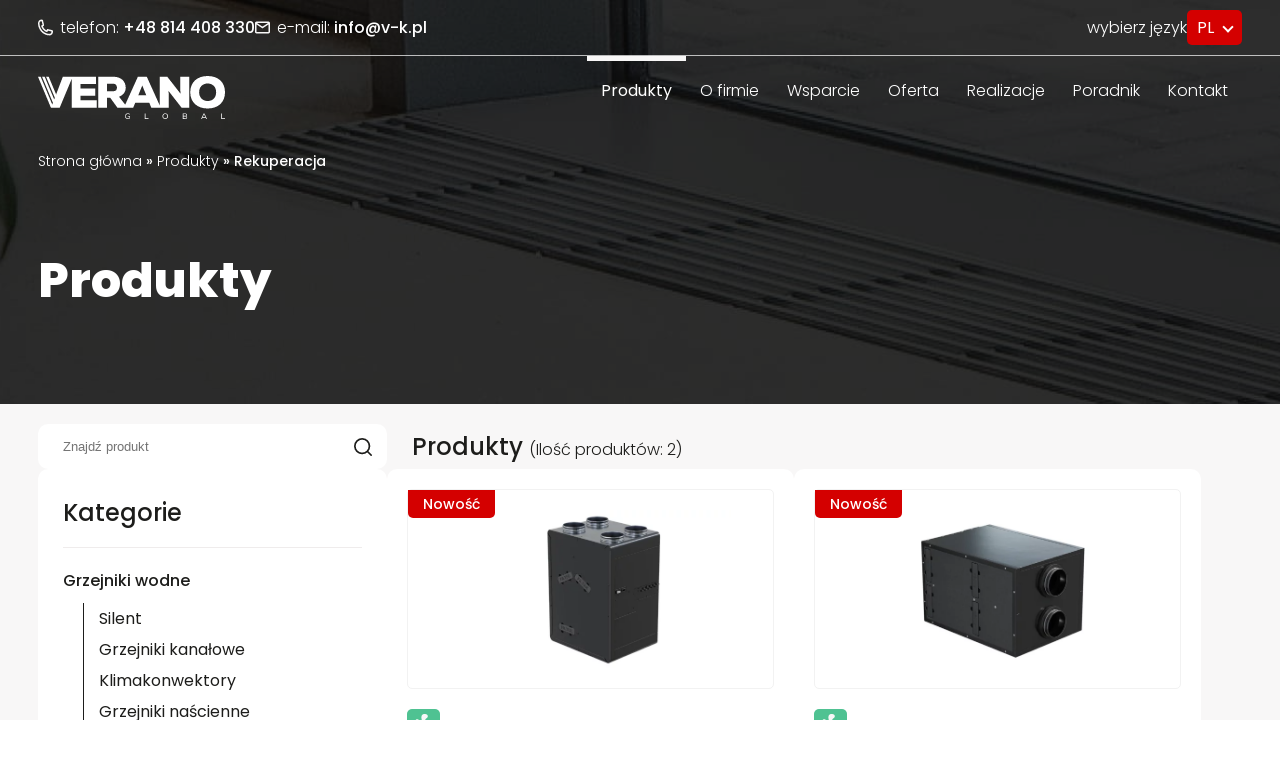

--- FILE ---
content_type: text/html; charset=UTF-8
request_url: https://v-k.pl/produkty/rekuperacja/
body_size: 17074
content:
<!DOCTYPE html><html lang="pl-PL"><head><script data-no-optimize="1">var litespeed_docref=sessionStorage.getItem("litespeed_docref");litespeed_docref&&(Object.defineProperty(document,"referrer",{get:function(){return litespeed_docref}}),sessionStorage.removeItem("litespeed_docref"));</script> <meta charset="UTF-8"><meta name="viewport" content="width=device-width, initial-scale=1" /><link rel="pingback" href="https://v-k.pl/xmlrpc.php"><meta name='robots' content='index, follow, max-image-preview:large, max-snippet:-1, max-video-preview:-1' /><style>img:is([sizes="auto" i], [sizes^="auto," i]) { contain-intrinsic-size: 3000px 1500px }</style><title>Rekuperacja - VERANO GLOBAL Sp. z o.o.</title><link rel="canonical" href="https://v-k.pl/produkty/rekuperacja/" /><meta property="og:locale" content="pl_PL" /><meta property="og:type" content="article" /><meta property="og:title" content="Rekuperacja - VERANO GLOBAL Sp. z o.o." /><meta property="og:url" content="https://v-k.pl/produkty/rekuperacja/" /><meta property="og:site_name" content="VERANO GLOBAL Sp. z o.o." /><meta name="twitter:card" content="summary_large_image" /> <script type="application/ld+json" class="yoast-schema-graph">{"@context":"https://schema.org","@graph":[{"@type":"CollectionPage","@id":"https://v-k.pl/produkty/rekuperacja/","url":"https://v-k.pl/produkty/rekuperacja/","name":"Rekuperacja - VERANO GLOBAL Sp. z o.o.","isPartOf":{"@id":"https://v-k.pl/#website"},"primaryImageOfPage":{"@id":"https://v-k.pl/produkty/rekuperacja/#primaryimage"},"image":{"@id":"https://v-k.pl/produkty/rekuperacja/#primaryimage"},"thumbnailUrl":"https://v-k.pl/wp-content/uploads/2023/02/REKUPERATOR-VS-1.webp","breadcrumb":{"@id":"https://v-k.pl/produkty/rekuperacja/#breadcrumb"},"inLanguage":"pl-PL"},{"@type":"ImageObject","inLanguage":"pl-PL","@id":"https://v-k.pl/produkty/rekuperacja/#primaryimage","url":"https://v-k.pl/wp-content/uploads/2023/02/REKUPERATOR-VS-1.webp","contentUrl":"https://v-k.pl/wp-content/uploads/2023/02/REKUPERATOR-VS-1.webp","width":1414,"height":800},{"@type":"BreadcrumbList","@id":"https://v-k.pl/produkty/rekuperacja/#breadcrumb","itemListElement":[{"@type":"ListItem","position":1,"name":"Strona główna","item":"https://v-k.pl/"},{"@type":"ListItem","position":2,"name":"Produkty","item":"https://v-k.pl/produkty/"},{"@type":"ListItem","position":3,"name":"Rekuperacja"}]},{"@type":"WebSite","@id":"https://v-k.pl/#website","url":"https://v-k.pl/","name":"VERANO GLOBAL Sp. z o.o.","description":"","publisher":{"@id":"https://v-k.pl/#organization"},"potentialAction":[{"@type":"SearchAction","target":{"@type":"EntryPoint","urlTemplate":"https://v-k.pl/?s={search_term_string}"},"query-input":{"@type":"PropertyValueSpecification","valueRequired":true,"valueName":"search_term_string"}}],"inLanguage":"pl-PL"},{"@type":"Organization","@id":"https://v-k.pl/#organization","name":"VERANO GLOBAL Sp. z o.o.","url":"https://v-k.pl/","logo":{"@type":"ImageObject","inLanguage":"pl-PL","@id":"https://v-k.pl/#/schema/logo/image/","url":"https://v-k.pl/wp-content/uploads/2023/04/verano-logo.svg","contentUrl":"https://v-k.pl/wp-content/uploads/2023/04/verano-logo.svg","width":187,"height":43,"caption":"VERANO GLOBAL Sp. z o.o."},"image":{"@id":"https://v-k.pl/#/schema/logo/image/"}}]}</script> <link rel="alternate" type="application/rss+xml" title="VERANO GLOBAL Sp. z o.o. &raquo; Kanał z wpisami" href="https://v-k.pl/feed/" /><link rel="alternate" type="application/rss+xml" title="VERANO GLOBAL Sp. z o.o. &raquo; Kanał z komentarzami" href="https://v-k.pl/comments/feed/" /><link rel="alternate" type="application/rss+xml" title="Kanał VERANO GLOBAL Sp. z o.o. &raquo; Rekuperacja Kategorie produktów" href="https://v-k.pl/produkty/rekuperacja/feed/" /><link rel='stylesheet' id='wp-block-library-css' href='https://v-k.pl/wp-includes/css/dist/block-library/style.min.css?ver=6.8.3' type='text/css' media='all' /><style id='classic-theme-styles-inline-css' type='text/css'>/*! This file is auto-generated */
.wp-block-button__link{color:#fff;background-color:#32373c;border-radius:9999px;box-shadow:none;text-decoration:none;padding:calc(.667em + 2px) calc(1.333em + 2px);font-size:1.125em}.wp-block-file__button{background:#32373c;color:#fff;text-decoration:none}</style><style id='global-styles-inline-css' type='text/css'>:root{--wp--preset--aspect-ratio--square: 1;--wp--preset--aspect-ratio--4-3: 4/3;--wp--preset--aspect-ratio--3-4: 3/4;--wp--preset--aspect-ratio--3-2: 3/2;--wp--preset--aspect-ratio--2-3: 2/3;--wp--preset--aspect-ratio--16-9: 16/9;--wp--preset--aspect-ratio--9-16: 9/16;--wp--preset--color--black: #000000;--wp--preset--color--cyan-bluish-gray: #abb8c3;--wp--preset--color--white: #ffffff;--wp--preset--color--pale-pink: #f78da7;--wp--preset--color--vivid-red: #cf2e2e;--wp--preset--color--luminous-vivid-orange: #ff6900;--wp--preset--color--luminous-vivid-amber: #fcb900;--wp--preset--color--light-green-cyan: #7bdcb5;--wp--preset--color--vivid-green-cyan: #00d084;--wp--preset--color--pale-cyan-blue: #8ed1fc;--wp--preset--color--vivid-cyan-blue: #0693e3;--wp--preset--color--vivid-purple: #9b51e0;--wp--preset--gradient--vivid-cyan-blue-to-vivid-purple: linear-gradient(135deg,rgba(6,147,227,1) 0%,rgb(155,81,224) 100%);--wp--preset--gradient--light-green-cyan-to-vivid-green-cyan: linear-gradient(135deg,rgb(122,220,180) 0%,rgb(0,208,130) 100%);--wp--preset--gradient--luminous-vivid-amber-to-luminous-vivid-orange: linear-gradient(135deg,rgba(252,185,0,1) 0%,rgba(255,105,0,1) 100%);--wp--preset--gradient--luminous-vivid-orange-to-vivid-red: linear-gradient(135deg,rgba(255,105,0,1) 0%,rgb(207,46,46) 100%);--wp--preset--gradient--very-light-gray-to-cyan-bluish-gray: linear-gradient(135deg,rgb(238,238,238) 0%,rgb(169,184,195) 100%);--wp--preset--gradient--cool-to-warm-spectrum: linear-gradient(135deg,rgb(74,234,220) 0%,rgb(151,120,209) 20%,rgb(207,42,186) 40%,rgb(238,44,130) 60%,rgb(251,105,98) 80%,rgb(254,248,76) 100%);--wp--preset--gradient--blush-light-purple: linear-gradient(135deg,rgb(255,206,236) 0%,rgb(152,150,240) 100%);--wp--preset--gradient--blush-bordeaux: linear-gradient(135deg,rgb(254,205,165) 0%,rgb(254,45,45) 50%,rgb(107,0,62) 100%);--wp--preset--gradient--luminous-dusk: linear-gradient(135deg,rgb(255,203,112) 0%,rgb(199,81,192) 50%,rgb(65,88,208) 100%);--wp--preset--gradient--pale-ocean: linear-gradient(135deg,rgb(255,245,203) 0%,rgb(182,227,212) 50%,rgb(51,167,181) 100%);--wp--preset--gradient--electric-grass: linear-gradient(135deg,rgb(202,248,128) 0%,rgb(113,206,126) 100%);--wp--preset--gradient--midnight: linear-gradient(135deg,rgb(2,3,129) 0%,rgb(40,116,252) 100%);--wp--preset--font-size--small: 13px;--wp--preset--font-size--medium: 20px;--wp--preset--font-size--large: 36px;--wp--preset--font-size--x-large: 42px;--wp--preset--spacing--20: 0.44rem;--wp--preset--spacing--30: 0.67rem;--wp--preset--spacing--40: 1rem;--wp--preset--spacing--50: 1.5rem;--wp--preset--spacing--60: 2.25rem;--wp--preset--spacing--70: 3.38rem;--wp--preset--spacing--80: 5.06rem;--wp--preset--shadow--natural: 6px 6px 9px rgba(0, 0, 0, 0.2);--wp--preset--shadow--deep: 12px 12px 50px rgba(0, 0, 0, 0.4);--wp--preset--shadow--sharp: 6px 6px 0px rgba(0, 0, 0, 0.2);--wp--preset--shadow--outlined: 6px 6px 0px -3px rgba(255, 255, 255, 1), 6px 6px rgba(0, 0, 0, 1);--wp--preset--shadow--crisp: 6px 6px 0px rgba(0, 0, 0, 1);}:where(.is-layout-flex){gap: 0.5em;}:where(.is-layout-grid){gap: 0.5em;}body .is-layout-flex{display: flex;}.is-layout-flex{flex-wrap: wrap;align-items: center;}.is-layout-flex > :is(*, div){margin: 0;}body .is-layout-grid{display: grid;}.is-layout-grid > :is(*, div){margin: 0;}:where(.wp-block-columns.is-layout-flex){gap: 2em;}:where(.wp-block-columns.is-layout-grid){gap: 2em;}:where(.wp-block-post-template.is-layout-flex){gap: 1.25em;}:where(.wp-block-post-template.is-layout-grid){gap: 1.25em;}.has-black-color{color: var(--wp--preset--color--black) !important;}.has-cyan-bluish-gray-color{color: var(--wp--preset--color--cyan-bluish-gray) !important;}.has-white-color{color: var(--wp--preset--color--white) !important;}.has-pale-pink-color{color: var(--wp--preset--color--pale-pink) !important;}.has-vivid-red-color{color: var(--wp--preset--color--vivid-red) !important;}.has-luminous-vivid-orange-color{color: var(--wp--preset--color--luminous-vivid-orange) !important;}.has-luminous-vivid-amber-color{color: var(--wp--preset--color--luminous-vivid-amber) !important;}.has-light-green-cyan-color{color: var(--wp--preset--color--light-green-cyan) !important;}.has-vivid-green-cyan-color{color: var(--wp--preset--color--vivid-green-cyan) !important;}.has-pale-cyan-blue-color{color: var(--wp--preset--color--pale-cyan-blue) !important;}.has-vivid-cyan-blue-color{color: var(--wp--preset--color--vivid-cyan-blue) !important;}.has-vivid-purple-color{color: var(--wp--preset--color--vivid-purple) !important;}.has-black-background-color{background-color: var(--wp--preset--color--black) !important;}.has-cyan-bluish-gray-background-color{background-color: var(--wp--preset--color--cyan-bluish-gray) !important;}.has-white-background-color{background-color: var(--wp--preset--color--white) !important;}.has-pale-pink-background-color{background-color: var(--wp--preset--color--pale-pink) !important;}.has-vivid-red-background-color{background-color: var(--wp--preset--color--vivid-red) !important;}.has-luminous-vivid-orange-background-color{background-color: var(--wp--preset--color--luminous-vivid-orange) !important;}.has-luminous-vivid-amber-background-color{background-color: var(--wp--preset--color--luminous-vivid-amber) !important;}.has-light-green-cyan-background-color{background-color: var(--wp--preset--color--light-green-cyan) !important;}.has-vivid-green-cyan-background-color{background-color: var(--wp--preset--color--vivid-green-cyan) !important;}.has-pale-cyan-blue-background-color{background-color: var(--wp--preset--color--pale-cyan-blue) !important;}.has-vivid-cyan-blue-background-color{background-color: var(--wp--preset--color--vivid-cyan-blue) !important;}.has-vivid-purple-background-color{background-color: var(--wp--preset--color--vivid-purple) !important;}.has-black-border-color{border-color: var(--wp--preset--color--black) !important;}.has-cyan-bluish-gray-border-color{border-color: var(--wp--preset--color--cyan-bluish-gray) !important;}.has-white-border-color{border-color: var(--wp--preset--color--white) !important;}.has-pale-pink-border-color{border-color: var(--wp--preset--color--pale-pink) !important;}.has-vivid-red-border-color{border-color: var(--wp--preset--color--vivid-red) !important;}.has-luminous-vivid-orange-border-color{border-color: var(--wp--preset--color--luminous-vivid-orange) !important;}.has-luminous-vivid-amber-border-color{border-color: var(--wp--preset--color--luminous-vivid-amber) !important;}.has-light-green-cyan-border-color{border-color: var(--wp--preset--color--light-green-cyan) !important;}.has-vivid-green-cyan-border-color{border-color: var(--wp--preset--color--vivid-green-cyan) !important;}.has-pale-cyan-blue-border-color{border-color: var(--wp--preset--color--pale-cyan-blue) !important;}.has-vivid-cyan-blue-border-color{border-color: var(--wp--preset--color--vivid-cyan-blue) !important;}.has-vivid-purple-border-color{border-color: var(--wp--preset--color--vivid-purple) !important;}.has-vivid-cyan-blue-to-vivid-purple-gradient-background{background: var(--wp--preset--gradient--vivid-cyan-blue-to-vivid-purple) !important;}.has-light-green-cyan-to-vivid-green-cyan-gradient-background{background: var(--wp--preset--gradient--light-green-cyan-to-vivid-green-cyan) !important;}.has-luminous-vivid-amber-to-luminous-vivid-orange-gradient-background{background: var(--wp--preset--gradient--luminous-vivid-amber-to-luminous-vivid-orange) !important;}.has-luminous-vivid-orange-to-vivid-red-gradient-background{background: var(--wp--preset--gradient--luminous-vivid-orange-to-vivid-red) !important;}.has-very-light-gray-to-cyan-bluish-gray-gradient-background{background: var(--wp--preset--gradient--very-light-gray-to-cyan-bluish-gray) !important;}.has-cool-to-warm-spectrum-gradient-background{background: var(--wp--preset--gradient--cool-to-warm-spectrum) !important;}.has-blush-light-purple-gradient-background{background: var(--wp--preset--gradient--blush-light-purple) !important;}.has-blush-bordeaux-gradient-background{background: var(--wp--preset--gradient--blush-bordeaux) !important;}.has-luminous-dusk-gradient-background{background: var(--wp--preset--gradient--luminous-dusk) !important;}.has-pale-ocean-gradient-background{background: var(--wp--preset--gradient--pale-ocean) !important;}.has-electric-grass-gradient-background{background: var(--wp--preset--gradient--electric-grass) !important;}.has-midnight-gradient-background{background: var(--wp--preset--gradient--midnight) !important;}.has-small-font-size{font-size: var(--wp--preset--font-size--small) !important;}.has-medium-font-size{font-size: var(--wp--preset--font-size--medium) !important;}.has-large-font-size{font-size: var(--wp--preset--font-size--large) !important;}.has-x-large-font-size{font-size: var(--wp--preset--font-size--x-large) !important;}
:where(.wp-block-post-template.is-layout-flex){gap: 1.25em;}:where(.wp-block-post-template.is-layout-grid){gap: 1.25em;}
:where(.wp-block-columns.is-layout-flex){gap: 2em;}:where(.wp-block-columns.is-layout-grid){gap: 2em;}
:root :where(.wp-block-pullquote){font-size: 1.5em;line-height: 1.6;}</style><link rel='stylesheet' id='contact-form-7-css' href='https://v-k.pl/wp-content/plugins/contact-form-7/includes/css/styles.css?ver=6.1' type='text/css' media='all' /><link rel='stylesheet' id='wpa-css-css' href='https://v-k.pl/wp-content/plugins/honeypot/includes/css/wpa.css?ver=2.2.12' type='text/css' media='all' /><link rel='stylesheet' id='prettyphoto-css-css' href='https://v-k.pl/wp-content/plugins/webrotate-360-product-viewer/prettyphoto/css/prettyphoto.css?ver=3.8.0' type='text/css' media='all' /><link rel='stylesheet' id='wr360-style-css' href='https://v-k.pl/wp-content/plugins/webrotate-360-product-viewer/imagerotator/html/css/basic.css?ver=3.8.0' type='text/css' media='all' /><link rel='stylesheet' id='wppa_style-css' href='https://v-k.pl/wp-content/plugins/wp-photo-album-plus/wppa-style.css?ver=250711-74409' type='text/css' media='all' /><style id='wppa_style-inline-css' type='text/css'>.wppa-box {	border-style: solid; border-width:1px;border-radius:6px; -moz-border-radius:6px;margin-bottom:8px;background-color:#eeeeee;border-color:#cccccc; }
.wppa-mini-box { border-style: solid; border-width:1px;border-radius:2px;border-color:#cccccc; }
.wppa-cover-box {  }
.wppa-cover-text-frame {  }
.wppa-box-text {  }
.wppa-box-text, .wppa-box-text-nocolor { font-weight:normal; }
.wppa-thumb-text { font-weight:normal; }
.wppa-nav-text { font-weight:normal; }
.wppa-img { background-color:#eeeeee; }
.wppa-title { font-weight:bold; }
.wppa-fulldesc { font-weight:normal; }
.wppa-fulltitle { font-weight:normal; }</style><link rel='stylesheet' id='fonts-css' href='https://v-k.pl/wp-content/themes/verano/css/fonts.css?ver=6.8.3' type='text/css' media='' /><link rel='stylesheet' id='style-css' href='https://v-k.pl/wp-content/themes/verano/css/style.css?ver=6.8.3' type='text/css' media='only screen and (min-width: 1001px)' /><link rel='stylesheet' id='style-mob-css' href='https://v-k.pl/wp-content/themes/verano/css/style-mob.css?ver=6.8.3' type='text/css' media='only screen and (max-width: 1000px)' /><link rel='stylesheet' id='swipebox-css' href='https://v-k.pl/wp-content/themes/verano/css/swipebox.css?ver=6.8.3' type='text/css' media='' /><link rel='stylesheet' id='swiper-css' href='https://v-k.pl/wp-content/themes/verano/css/swiper.css?ver=6.8.3' type='text/css' media='' /><link rel='stylesheet' id='mCustomScrollbar-css' href='https://v-k.pl/wp-content/themes/verano/css/mCustomScrollbar.css?ver=6.8.3' type='text/css' media='' /><link rel='stylesheet' id='newsletter-css' href='https://v-k.pl/wp-content/plugins/newsletter/style.css?ver=8.9.1' type='text/css' media='all' /> <script type="litespeed/javascript" data-src="https://v-k.pl/wp-includes/js/dist/hooks.min.js?ver=4d63a3d491d11ffd8ac6" id="wp-hooks-js"></script> <script type="litespeed/javascript" data-src="https://v-k.pl/wp-includes/js/dist/i18n.min.js?ver=5e580eb46a90c2b997e6" id="wp-i18n-js"></script> <script id="wp-i18n-js-after" type="litespeed/javascript">wp.i18n.setLocaleData({'text direction\u0004ltr':['ltr']})</script> <script type="litespeed/javascript" data-src="https://v-k.pl/wp-content/plugins/wp-photo-album-plus/js/wppa-decls.js?ver=250711-54409" id="wppa-decls-js"></script> <script type="litespeed/javascript" data-src="https://v-k.pl/wp-content/themes/verano/js/jquery-3.6.3.min.js?ver=3.6.3" id="jquery-js"></script> <script type="litespeed/javascript" data-src="https://v-k.pl/wp-includes/js/jquery/jquery.form.min.js?ver=4.3.0" id="jquery-form-js"></script> <script type="litespeed/javascript" data-src="https://v-k.pl/wp-includes/js/imagesloaded.min.js?ver=5.0.0" id="imagesloaded-js"></script> <script type="litespeed/javascript" data-src="https://v-k.pl/wp-includes/js/masonry.min.js?ver=4.2.2" id="masonry-js"></script> <script type="litespeed/javascript" data-src="https://v-k.pl/wp-includes/js/jquery/jquery.masonry.min.js?ver=3.1.2b" id="jquery-masonry-js"></script> <script type="litespeed/javascript" data-src="https://v-k.pl/wp-includes/js/jquery/ui/core.min.js?ver=1.13.3" id="jquery-ui-core-js"></script> <script type="litespeed/javascript" data-src="https://v-k.pl/wp-includes/js/jquery/ui/mouse.min.js?ver=1.13.3" id="jquery-ui-mouse-js"></script> <script type="litespeed/javascript" data-src="https://v-k.pl/wp-includes/js/jquery/ui/resizable.min.js?ver=1.13.3" id="jquery-ui-resizable-js"></script> <script type="litespeed/javascript" data-src="https://v-k.pl/wp-includes/js/jquery/ui/draggable.min.js?ver=1.13.3" id="jquery-ui-draggable-js"></script> <script type="litespeed/javascript" data-src="https://v-k.pl/wp-includes/js/jquery/ui/controlgroup.min.js?ver=1.13.3" id="jquery-ui-controlgroup-js"></script> <script type="litespeed/javascript" data-src="https://v-k.pl/wp-includes/js/jquery/ui/checkboxradio.min.js?ver=1.13.3" id="jquery-ui-checkboxradio-js"></script> <script type="litespeed/javascript" data-src="https://v-k.pl/wp-includes/js/jquery/ui/button.min.js?ver=1.13.3" id="jquery-ui-button-js"></script> <script type="litespeed/javascript" data-src="https://v-k.pl/wp-includes/js/jquery/ui/dialog.min.js?ver=1.13.3" id="jquery-ui-dialog-js"></script> <script id="wppa-all-js-extra" type="litespeed/javascript">var wppaObj={"restUrl":"https:\/\/v-k.pl\/wp-json\/","restNonce":"0019b3b3ee"}</script> <script type="litespeed/javascript" data-src="https://v-k.pl/wp-content/plugins/wp-photo-album-plus/js/wppa-all.js?ver=250711-54409" id="wppa-all-js"></script> <script type="litespeed/javascript" data-src="https://v-k.pl/wp-content/plugins/wp-photo-album-plus/vendor/jquery-easing/jquery.easing.min.js?ver=9.0.09.003" id="nicescrollr-easing-min-js-js"></script> <script type="litespeed/javascript" data-src="https://v-k.pl/wp-content/themes/verano/js/custom.js?ver=1" id="custom-js"></script> <link rel="https://api.w.org/" href="https://v-k.pl/wp-json/" /><link rel="alternate" title="JSON" type="application/json" href="https://v-k.pl/wp-json/wp/v2/produkty-category/63" /><link rel="EditURI" type="application/rsd+xml" title="RSD" href="https://v-k.pl/xmlrpc.php?rsd" /><meta name="generator" content="WordPress 6.8.3" /><style type="text/css">#wpadminbar { top: auto !important;bottom: 0;}
	#wpadminbar .quicklinks .menupop.hover .ab-sub-wrapper { bottom: 30px; bottom: 30px; display: flex; flex-direction: column-reverse; }
	#wpadminbar .quicklinks .menupop.hover .ab-sub-wrapper ul:first-child { padding: 0; }
	#wpadminbar .quicklinks .menupop.hover .ab-sub-wrapper ul:last-child { margin: 0 !important; padding: 0; }

	@media screen and (max-width: 1000px) {
		#wpadminbar {  display: none !important;}
	}</style><style id="uagb-style-conditional-extension">@media (min-width: 1025px){body .uag-hide-desktop.uagb-google-map__wrap,body .uag-hide-desktop{display:none !important}}@media (min-width: 768px) and (max-width: 1024px){body .uag-hide-tab.uagb-google-map__wrap,body .uag-hide-tab{display:none !important}}@media (max-width: 767px){body .uag-hide-mob.uagb-google-map__wrap,body .uag-hide-mob{display:none !important}}</style><link rel="icon" href="https://v-k.pl/wp-content/uploads/2023/01/favicon-verano.svg" sizes="32x32" /><link rel="icon" href="https://v-k.pl/wp-content/uploads/2023/01/favicon-verano.svg" sizes="192x192" /><link rel="apple-touch-icon" href="https://v-k.pl/wp-content/uploads/2023/01/favicon-verano.svg" /><meta name="msapplication-TileImage" content="https://v-k.pl/wp-content/uploads/2023/01/favicon-verano.svg" /> <script type="litespeed/javascript">(function(w,d,s,l,i){w[l]=w[l]||[];w[l].push({'gtm.start':new Date().getTime(),event:'gtm.js'});var f=d.getElementsByTagName(s)[0],j=d.createElement(s),dl=l!='dataLayer'?'&l='+l:'';j.async=!0;j.src='https://www.googletagmanager.com/gtm.js?id='+i+dl;f.parentNode.insertBefore(j,f)})(window,document,'script','dataLayer','GTM-5CSJ4NVN')</script> </head><body class="archive tax-produkty-category term-rekuperacja term-63 wp-custom-logo wp-theme-verano"><noscript><iframe data-lazyloaded="1" src="about:blank" data-litespeed-src="https://www.googletagmanager.com/ns.html?id=GTM-5CSJ4NVN"
height="0" width="0" style="display:none;visibility:hidden"></iframe></noscript><section id="container"><header><section class="header_top"><section class="header_top_inner fit"><section class="header_kontakt"><p class="tel"> telefon: <a target="_blank" href="tel:814408330"> +48 814 408 330 </a></p><p class="mail">e-mail: <a target="_blank" href="mailto:info@v-k.pl"> info@v-k.pl </a></p></section><section class="header_top_menu"><div id="jezyk_wybierz"> wybierz język</div><div id="jezyk_menu"><ul id="menu-jezyki" class=""><li id="menu-item-3378" class="jezyk pl menu-item menu-item-type-post_type menu-item-object-page menu-item-home menu-item-3378"><a href="https://v-k.pl/">PL</a></li><li id="menu-item-3379" class="jezyk de menu-item menu-item-type-custom menu-item-object-custom menu-item-3379"><a href="https://verano-konvektor.de/">DE</a></li><li id="menu-item-1570" class="jezyk en menu-item menu-item-type-custom menu-item-object-custom menu-item-1570"><a href="https://veranoconvector.co.uk/">EN</a></li><li id="menu-item-1571" class="jezyk ru menu-item menu-item-type-custom menu-item-object-custom menu-item-1571"><a href="https://verano-konwektor.ru/">RU</a></li></ul></div></section></section></section><section class="header_bottom fit"><section id="logo">
<a href="https://v-k.pl/" class="custom-logo-link" rel="home"><img data-lazyloaded="1" src="data:image/svg+xml;base64," width="187" height="43" data-src="https://v-k.pl/wp-content/uploads/2023/04/verano-logo.svg" class="custom-logo" alt="VERANO GLOBAL Sp. z o.o." decoding="async" /></a></section>
<a id="show_menu"><div class="show_menu_inner"><div class="span" id="one"></div><div class="span" id="two"></div><div class="span" id="three"></div></div>
</a><section id="menu"><nav class="menu_inner"><ul id="menu-menu-glowne" class=""><li id="menu-item-34" class="extended menu-item menu-item-type-post_type menu-item-object-page current-menu-ancestor current_page_ancestor menu-item-has-children current-menu-item menu-item-34"><a href="https://v-k.pl/produkty/" aria-current="page"><span class='title'>Produkty</span></a><ul class="sub-menu"><li id="menu-item-3570" class="hideheader menu-item menu-item-type-custom menu-item-object-custom menu-item-has-children menu-item-3570"><a href="#"><span class='title'>Col</span></a><ul class="sub-menu"><li id="menu-item-564" class="header menu-item menu-item-type-taxonomy menu-item-object-produkty-category menu-item-has-children menu-item-564"><a href="https://v-k.pl/produkty/grzejniki-wodne/"><span class='title'>Grzejniki wodne</span></a><ul class="sub-menu"><li id="menu-item-568" class="menu-item menu-item-type-taxonomy menu-item-object-produkty-category menu-item-568"><a href="https://v-k.pl/produkty/grzejniki-kanalowe/"><span class='title'>Grzejniki kanałowe</span></a></li><li id="menu-item-566" class="menu-item menu-item-type-taxonomy menu-item-object-produkty-category menu-item-566"><a href="https://v-k.pl/produkty/grzejniki-nascienne/"><span class='title'>Grzejniki naścienne</span></a></li><li id="menu-item-565" class="menu-item menu-item-type-taxonomy menu-item-object-produkty-category menu-item-565"><a href="https://v-k.pl/produkty/grzejniki-stojace/"><span class='title'>Grzejniki stojące</span></a></li></ul></li><li id="menu-item-3624" class="header menu-item menu-item-type-taxonomy menu-item-object-produkty-category menu-item-3624"><a href="https://v-k.pl/produkty/grzejniki-elektryczne/"><span class='title'>Grzejniki elektryczne</span></a></li></ul></li><li id="menu-item-3571" class="hideheader menu-item menu-item-type-custom menu-item-object-custom current-menu-ancestor current-menu-parent menu-item-has-children menu-item-3571"><a href="#"><span class='title'>Col</span></a><ul class="sub-menu"><li id="menu-item-567" class="header menu-item menu-item-type-taxonomy menu-item-object-produkty-category menu-item-567"><a href="https://v-k.pl/produkty/klimakonwektory/"><span class='title'>Klimakonwektory</span></a></li><li id="menu-item-572" class="header menu-item menu-item-type-taxonomy menu-item-object-produkty-category current-menu-item menu-item-has-children menu-item-572"><a href="https://v-k.pl/produkty/rekuperacja/" aria-current="page"><span class='title'>Rekuperacja</span></a><ul class="sub-menu"><li id="menu-item-574" class="menu-item menu-item-type-taxonomy menu-item-object-produkty-category menu-item-574"><a href="https://v-k.pl/produkty/rekuperatory/"><span class='title'>Rekuperatory</span></a></li><li id="menu-item-573" class="menu-item menu-item-type-taxonomy menu-item-object-produkty-category menu-item-573"><a href="https://v-k.pl/produkty/nagrzewnice-chlodnice/"><span class='title'>Nagrzewnice / chłodnice</span></a></li></ul></li></ul></li><li id="menu-item-163" class="hideheader menu-item menu-item-type-custom menu-item-object-custom menu-item-has-children menu-item-163"><a href="#"><span class='title'>Col</span></a><ul class="sub-menu"><li id="menu-item-575" class="header menu-item menu-item-type-taxonomy menu-item-object-produkty-category menu-item-575"><a href="https://v-k.pl/produkty/kratki-do-grzejnikow/"><span class='title'>Kratki do grzejników</span></a></li><li id="menu-item-576" class="menu-item menu-item-type-taxonomy menu-item-object-produkty-category menu-item-has-children menu-item-576"><a href="https://v-k.pl/produkty/akcesoria/"><span class='title'>Akcesoria</span></a><ul class="sub-menu"><li id="menu-item-3569" class="menu-item menu-item-type-taxonomy menu-item-object-produkty-category menu-item-3569"><a href="https://v-k.pl/produkty/zasilacze/"><span class='title'>Zasilacze</span></a></li><li id="menu-item-3568" class="menu-item menu-item-type-taxonomy menu-item-object-produkty-category menu-item-3568"><a href="https://v-k.pl/produkty/zawory/"><span class='title'>Zawory</span></a></li><li id="menu-item-3567" class="menu-item menu-item-type-taxonomy menu-item-object-produkty-category menu-item-3567"><a href="https://v-k.pl/produkty/silowniki/"><span class='title'>Siłowniki</span></a></li><li id="menu-item-3566" class="menu-item menu-item-type-taxonomy menu-item-object-produkty-category menu-item-3566"><a href="https://v-k.pl/produkty/regulatory/"><span class='title'>Regulatory</span></a></li><li id="menu-item-3626" class="menu-item menu-item-type-taxonomy menu-item-object-produkty-category menu-item-3626"><a href="https://v-k.pl/produkty/glowice-termostatyczne/"><span class='title'>Głowice termostatyczne</span></a></li></ul></li></ul></li><li id="menu-item-157" class="descs hideheader menu-item menu-item-type-custom menu-item-object-custom menu-item-has-children menu-item-157"><a href="#"><span class='title'>Verano Menu</span></a><ul class="sub-menu"><li id="menu-item-158" class="menu-item menu-item-type-custom menu-item-object-custom menu-item-158"><a target="_blank" href="http://select.verano-global.com/"><span class='title'>Verano Select</span><span class='desc'>Program doboru produktów</span></a></li><li id="menu-item-159" class="menu-item menu-item-type-custom menu-item-object-custom menu-item-159"><a target="_blank" href="https://verano.emodul.eu/"><span class='title'>Verano WiFi</span><span class='desc'>Panel logowania</span></a></li><li id="menu-item-160" class="menu-item menu-item-type-custom menu-item-object-custom menu-item-160"><a href="https://v-k.pl/modele-cad-bim/"><span class='title'>Verano BIM</span><span class='desc'>Modelowanie informacji o budynku</span></a></li></ul></li><li id="menu-item-164" class="header menu-item menu-item-type-custom menu-item-object-custom menu-item-has-children menu-item-164"><a href="#"><span class='title'>Funkcje urządzenia</span></a><ul class="sub-menu"><li id="menu-item-165" class="ico_chlodzenie menu-item menu-item-type-custom menu-item-object-custom menu-item-165"><a href="https://v-k.pl/produkty/?funkcja%5B%5D=chlodzenie"><span class='title'>Grzanie / chłodzenie</span></a></li><li id="menu-item-166" class="ico_grzanie menu-item menu-item-type-custom menu-item-object-custom menu-item-166"><a href="https://v-k.pl/produkty/?funkcja%5B%5D=grzanie"><span class='title'>Grzanie</span></a></li><li id="menu-item-167" class="ico_wentylacja menu-item menu-item-type-custom menu-item-object-custom menu-item-167"><a href="https://v-k.pl/produkty/?funkcja%5B%5D=wentylacja"><span class='title'>Wentylacja</span></a></li></ul></li><li id="menu-item-168" class="header menu-item menu-item-type-custom menu-item-object-custom menu-item-has-children menu-item-168"><a href="#"><span class='title'>Kolekcje</span></a><ul class="sub-menu"><li id="menu-item-169" class="menu-item menu-item-type-custom menu-item-object-custom menu-item-169"><a href="https://v-k.pl/produkty/?kolekcja%5B%5D=freshair"><span class='title'>Fresh Air</span></a></li><li id="menu-item-170" class="menu-item menu-item-type-custom menu-item-object-custom menu-item-170"><a href="https://v-k.pl/produkty/?kolekcja%5B%5D=caliente"><span class='title'>Caliente</span></a></li><li id="menu-item-171" class="menu-item menu-item-type-custom menu-item-object-custom menu-item-171"><a href="https://v-k.pl/produkty/?kolekcja%5B%5D=standard"><span class='title'>Standard</span></a></li></ul></li><li id="menu-item-1250" class="hideheader menu-item menu-item-type-custom menu-item-object-custom menu-item-1250"><a href="#"><span class='title'>.</span></a></li><li id="menu-item-172" class="hideheader katalog menu-item menu-item-type-custom menu-item-object-custom menu-item-has-children menu-item-172"><a href="#"><span class='title'>Katalog</span></a><ul class="sub-menu"><li id="menu-item-577" class="przycisk menu-item menu-item-type-post_type menu-item-object-page menu-item-577"><a href="https://v-k.pl/katalogi-i-cenniki/"><span class='title'>Katalogi i cenniki  do pobrania</span></a></li></ul></li></ul></li><li id="menu-item-137" class="standard menu-item menu-item-type-custom menu-item-object-custom menu-item-has-children menu-item-137"><a href="#"><span class='title'>O firmie</span></a><ul class="sub-menu"><li id="menu-item-31" class="menu-item menu-item-type-post_type menu-item-object-page menu-item-31"><a href="https://v-k.pl/o-nas/"><span class='title'>O nas</span></a></li><li id="menu-item-138" class="menu-item menu-item-type-post_type menu-item-object-page menu-item-138"><a href="https://v-k.pl/kariera/"><span class='title'>Kariera</span></a></li></ul></li><li id="menu-item-399" class="standard menu-item menu-item-type-custom menu-item-object-custom menu-item-has-children menu-item-399"><a href="#"><span class='title'>Wsparcie</span></a><ul class="sub-menu"><li id="menu-item-557" class="menu-item menu-item-type-post_type menu-item-object-page menu-item-557"><a href="https://v-k.pl/katalogi-i-cenniki/"><span class='title'>Katalogi i cenniki</span></a></li><li id="menu-item-404" class="menu-item menu-item-type-post_type menu-item-object-page menu-item-404"><a href="https://v-k.pl/modele-cad-bim/"><span class='title'>Modele CAD/BIM</span></a></li><li id="menu-item-403" class="menu-item menu-item-type-post_type menu-item-object-page menu-item-403"><a href="https://v-k.pl/oprogramowanie-instalsoft-wentyle-sankom/"><span class='title'>Oprogramowanie Instalsoft, Wentyle, Sankom</span></a></li><li id="menu-item-402" class="menu-item menu-item-type-post_type menu-item-object-page menu-item-402"><a href="https://v-k.pl/certyfikaty-i-atesty/"><span class='title'>Certyfikaty i Atesty</span></a></li><li id="menu-item-401" class="menu-item menu-item-type-post_type menu-item-object-page menu-item-401"><a href="https://v-k.pl/faq/"><span class='title'>FAQ</span></a></li><li id="menu-item-400" class="menu-item menu-item-type-post_type menu-item-object-page menu-item-400"><a href="https://v-k.pl/serwis/"><span class='title'>Serwis</span></a></li></ul></li><li id="menu-item-32" class="standard menu-item menu-item-type-post_type menu-item-object-page menu-item-has-children menu-item-32"><a href="https://v-k.pl/oferta/"><span class='title'>Oferta</span></a><ul class="sub-menu"><li id="menu-item-442" class="menu-item menu-item-type-post_type menu-item-object-page menu-item-442"><a href="https://v-k.pl/oferta/dla-instalatora/"><span class='title'>Dla instalatora</span></a></li><li id="menu-item-441" class="menu-item menu-item-type-post_type menu-item-object-page menu-item-441"><a href="https://v-k.pl/oferta/dla-projektanta/"><span class='title'>Dla projektanta</span></a></li><li id="menu-item-440" class="menu-item menu-item-type-post_type menu-item-object-page menu-item-440"><a href="https://v-k.pl/oferta/dla-sprzedawcy/"><span class='title'>Dla sprzedawcy</span></a></li><li id="menu-item-439" class="menu-item menu-item-type-post_type menu-item-object-page menu-item-439"><a href="https://v-k.pl/oferta/dla-klienta-indywidualnego/"><span class='title'>Dla klienta indywidualnego</span></a></li></ul></li><li id="menu-item-554" class="menu-item menu-item-type-post_type menu-item-object-page menu-item-554"><a href="https://v-k.pl/realizacje/"><span class='title'>Realizacje</span></a></li><li id="menu-item-556" class="menu-item menu-item-type-taxonomy menu-item-object-category menu-item-556"><a href="https://v-k.pl/poradnik/"><span class='title'>Poradnik</span></a></li><li id="menu-item-142" class="standard last menu-item menu-item-type-custom menu-item-object-custom menu-item-has-children menu-item-142"><a href="#"><span class='title'>Kontakt</span></a><ul class="sub-menu"><li id="menu-item-143" class="menu-item menu-item-type-post_type menu-item-object-page menu-item-143"><a href="https://v-k.pl/siec-dystrybucji/"><span class='title'>Sieć dystrybucji</span></a></li><li id="menu-item-30" class="menu-item menu-item-type-post_type menu-item-object-page menu-item-30"><a href="https://v-k.pl/kontakt/"><span class='title'>Skontaktuj się</span></a></li></ul></li></ul><section class="header_top_menu"><div id="jezyk_wybierz">Wybierz język</div><div id="jezyk_menu"><ul id="menu-jezyki-1" class=""><li class="jezyk pl menu-item menu-item-type-post_type menu-item-object-page menu-item-home menu-item-3378"><a href="https://v-k.pl/">PL</a></li><li class="jezyk de menu-item menu-item-type-custom menu-item-object-custom menu-item-3379"><a href="https://verano-konvektor.de/">DE</a></li><li class="jezyk en menu-item menu-item-type-custom menu-item-object-custom menu-item-1570"><a href="https://veranoconvector.co.uk/">EN</a></li><li class="jezyk ru menu-item menu-item-type-custom menu-item-object-custom menu-item-1571"><a href="https://verano-konwektor.ru/">RU</a></li></ul></div></section></nav></section></section></header><section id="content"><div id="intro" class="mob_white" style="background-image: url(https://v-k.pl/wp-content/uploads/2022/12/bg_realizacje.jpg)"><div class="intro_inner fit"><div class="intro_content"><div id="breadcrumbs" class="white"><p><span><span><a href="https://v-k.pl/">Strona główna</a></span> » <span><a href="https://v-k.pl/produkty/">Produkty</a></span> » <span class="breadcrumb_last" aria-current="page">Rekuperacja</span></span></p></div><div class="intro_txt"><h1>Produkty</h1></div></div></div></div><div id="page_content" class="produkty_sub"><div id="produkty_sub" class="fit"><div id="produkty_mob_nav"><div id="mob_szukaj"></div><div id="mob_kategorie"> Kategorie</div><div id="mob_filtrowanie"> Filtrowanie</div></div><div class="produkty_sub_top"><div class="wyszukiwarka"><form role="search" method="get" class="search-form" action="https://v-k.pl/produkty/">						<label>							<input type="search" id="wyszukiwarka" class="search-field"								placeholder="Znajdź produkt"								value="" name="s" />						</label>						<input type="submit" class="submit" value="Szukaj..." /></form></div><div class="ilosc">										Produkty <span> (Ilość produktów: 2) </span></div></div><div class="produkty_sub_left"><div class="produkty_sub_kategorie">									<strong> Kategorie </strong><div class="menu_level"><a class=" level_0_href" href="https://v-k.pl/produkty/grzejniki-wodne/">Grzejniki wodne</a><ul><li><a class=" level_1_href" href="https://v-k.pl/produkty/silent/">Silent</a></li><li><a class=" level_1_href" href="https://v-k.pl/produkty/grzejniki-kanalowe/">Grzejniki kanałowe</a></li><li><a class=" level_1_href" href="https://v-k.pl/produkty/klimakonwektory/">Klimakonwektory</a></li><li><a class=" level_1_href" href="https://v-k.pl/produkty/grzejniki-nascienne/">Grzejniki naścienne</a></li><li><a class=" level_1_href" href="https://v-k.pl/produkty/grzejniki-stojace/">Grzejniki stojące</a></li></ul></div><div class="menu_level"><a class=" level_0_href" href="https://v-k.pl/produkty/grzejniki-elektryczne/">Grzejniki elektryczne</a></div><div class="menu_level"><a class="active_parent level_0_href" href="https://v-k.pl/produkty/rekuperacja/">Rekuperacja</a><ul><li><a class=" level_1_href" href="https://v-k.pl/produkty/rekuperatory/">Rekuperatory</a></li></ul></div><div class="menu_level"><a class=" level_0_href" href="https://v-k.pl/produkty/kratki-do-grzejnikow/">Kratki do grzejników</a></div><div class="menu_level"><a class=" level_0_href" href="https://v-k.pl/produkty/akcesoria/">Akcesoria</a><ul><li><a class=" level_1_href" href="https://v-k.pl/produkty/regulatory/">Regulatory</a></li><li><a class=" level_1_href" href="https://v-k.pl/produkty/silowniki/">Siłowniki</a></li><li><a class=" level_1_href" href="https://v-k.pl/produkty/zawory/">Zawory</a></li><li><a class=" level_1_href" href="https://v-k.pl/produkty/zasilacze/">Zasilacze</a></li><li><a class=" level_1_href" href="https://v-k.pl/produkty/glowice-termostatyczne/">Głowice termostatyczne</a></li></ul></div></div><div class="produkty_sub_filtrowanie"><form id="filtrowanie" role="search" method="get" class="filtrowanie-form" action="https://v-k.pl/produkty/rekuperacja/">											<strong> Filtrowanie  </strong><p class="filtrowanie_header"> Funkcje urządzenia</p><ul><li> <label> <input name="funkcja[]" type="checkbox" value="chlodzenie"> <span class="ico "></span> <span class="name chlodzenie">grzanie / chłodzenie</span> </label></li><li> <label> <input name="funkcja[]" type="checkbox" value="grzanie"> <span class="ico "></span> <span class="name grzanie">grzanie</span> </label></li><li> <label> <input name="funkcja[]" type="checkbox" value="wentylacja"> <span class="ico "></span> <span class="name wentylacja">wentylacja</span> </label></li></ul>												<br/><p class="filtrowanie_header">  Kolekcje</p><ul><li> <label> <input name="kolekcja[]" type="checkbox" value="caliente"> <span class="ico "></span> <span class="name caliente">Caliente</span> </label></li><li> <label> <input name="kolekcja[]" type="checkbox" value="freshair"> <span class="ico "></span> <span class="name freshair">Fresh Air</span> </label></li><li> <label> <input name="kolekcja[]" type="checkbox" value="standard"> <span class="ico "></span> <span class="name standard">Standard</span> </label></li></ul><div class="wp-block-buttons "><div class="wp-block-button"> 								<input type="submit" class="wp-block-button__link submit" value="Zastosuj filtry" /></div><div class="wp-block-button border"> 								<a class="wp-block-button__link" id="wyczysc_filtry" href="https://v-k.pl/produkty/rekuperacja/"> Wyczyść </a></div></div></form></div></div><div class="produkty_sub_right"><div class="produkty_sub_lista">																		<a href="https://v-k.pl/produkt/vst-vsh-vse-rekuperatory-serii-vs/" class="produkt"><div class="img"><div class='wyroznienie'><span class='nowosc'> Nowość </span></div>																					<img data-lazyloaded="1" src="data:image/svg+xml;base64," width="600" height="339" data-src="https://v-k.pl/wp-content/uploads/2023/02/REKUPERATOR-VS-1-600x339.webp" alt="VST / VSH / VSE Rekuperatory serii VS" /></div><div class="funkcje">											<span class='funkcja wentylacja'> </span></div><h3 class='ext'><span>VST / VSH / VSE</span> Rekuperatory serii VS</h3><div class="opis"><p>Rekuperatory freshAIR serii VS doskonale sprawdzą się w pomieszczeniach w których zaprojektowano pionowe doprowadzenie przewodów do centrali wentylacyjnej, a także w kotłowniach i pomieszczeniach gospodarczych o ograniczonej kubaturze.</p></div><div class="wiecej"> <span> Zobacz więcej </span></div>																			</a>																									<a href="https://v-k.pl/produkt/vwt-vwh-vwe-rekuperatory-serii-vw/" class="produkt"><div class="img"><div class='wyroznienie'><span class='nowosc'> Nowość </span></div>																					<img data-lazyloaded="1" src="data:image/svg+xml;base64," width="600" height="339" data-src="https://v-k.pl/wp-content/uploads/2023/02/REKUPERATOR-VW-1-600x339.webp" alt="VWT / VWH / VWE Rekuperatory serii VW" /></div><div class="funkcje">											<span class='funkcja wentylacja'> </span></div><h3 class='ext'><span>VWT / VWH / VWE</span> Rekuperatory serii VW</h3><div class="opis"><p>Rekuperator freshAIR+ serii VW są idealne do zastosowania na poddaszu budynków jednorodzinnych i wielorodzinnych.</p></div><div class="wiecej"> <span> Zobacz więcej </span></div>																			</a></div></div></div></div></section><section id="newsletter" class="wp-block-group"><div class="wp-block-group__inner-container is-layout-constrained wp-block-group-is-layout-constrained"><div class="wp-block-image"><figure class="aligncenter size-large"><img data-lazyloaded="1" src="[data-uri]" decoding="async" data-src="https://v-k.pl/wp-content/uploads/2022/11/ico_verano.svg" alt="" class="wp-image-59"/></figure></div><h2 class="wp-block-heading has-text-align-center">Newsletter</h2><p class="has-text-align-center">Wpisz swojego e-maila i bądź na bieżąco z aktualnościami.</p><div class="tnp tnp-subscription"><form method="post" action="https://v-k.pl/?na=s">
<input type="hidden" name="nlang" value=""><div class="fields"><div class="tnp-field tnp-field-firstname">
<input class="tnp-name" placeholder="imię" type="text" name="nn" id="tnp-1" value="" required></div><div class="tnp-field tnp-field-email">
<input class="tnp-email" placeholder="e-mail" type="email" name="ne" id="tnp-2" value="" required></div></div>
<input type="hidden" id="nl4" name="nl[]" value="1"><div class="tnp-field tnp-privacy-field">
<label>
<span>
<input type="checkbox" name="ny" required class="tnp-privacy"> 
</span>
<span>
Zgadzam się na przetwarzanie moich danych osobowych przez firmę Verano Global sp. z o.o. w celach marketingowych. Dowiedz się więcej w
<a target="_blank" href="https://v-k.pl/polityka-prywatnosci/">polityce prywatności</a>.
</span>
</label></div><div class="tnp-field tnp-field-button">
<button class="wp-block-button__link button"> zapisz się </button></div></form></div></div></section> <script type="litespeed/javascript">function getWR360PopupSkin(){return'light_clean'}</script> <footer><section id="footer_top"><div class="wp-block-columns footer_top_1 fit"><div class="wp-block-column">
<a href="https://v-k.pl/" class="custom-logo-link" rel="home"><img data-lazyloaded="1" src="data:image/svg+xml;base64," width="187" height="43" data-src="https://v-k.pl/wp-content/uploads/2023/04/verano-logo.svg" class="custom-logo" alt="VERANO GLOBAL Sp. z o.o." decoding="async" /></a><p>VERANO GLOBAL Sp. z o.o.</p><p>ul. Vetterów 7a, 20-277 Lublin</p><p class="social">
<a class="facebook" target="_blank" href="http://www.facebook.com/verano.konwektor"> </a>
<a class="yt" target="_blank" href="http://www.youtube.com/veranokonwektor"> </a></p></div><div class="wp-block-column"><ul id="menu-footer-top" class=""><li id="menu-item-630" class="menu-item menu-item-type-custom menu-item-object-custom current-menu-ancestor current-menu-parent menu-item-has-children menu-item-630"><a href="#">Produkty</a><ul class="sub-menu"><li id="menu-item-637" class="menu-item menu-item-type-taxonomy menu-item-object-produkty-category menu-item-637"><a href="https://v-k.pl/produkty/grzejniki-wodne/">Grzejniki wodne</a></li><li id="menu-item-3625" class="menu-item menu-item-type-taxonomy menu-item-object-produkty-category menu-item-3625"><a href="https://v-k.pl/produkty/grzejniki-elektryczne/">Grzejniki elektryczne</a></li><li id="menu-item-639" class="menu-item menu-item-type-taxonomy menu-item-object-produkty-category current-menu-item menu-item-639"><a href="https://v-k.pl/produkty/rekuperacja/" aria-current="page">Rekuperacja</a></li><li id="menu-item-640" class="menu-item menu-item-type-taxonomy menu-item-object-produkty-category menu-item-640"><a href="https://v-k.pl/produkty/kratki-do-grzejnikow/">Kratki do grzejników</a></li><li id="menu-item-641" class="menu-item menu-item-type-taxonomy menu-item-object-produkty-category menu-item-641"><a href="https://v-k.pl/produkty/akcesoria/">Akcesoria</a></li></ul></li><li id="menu-item-631" class="menu-item menu-item-type-custom menu-item-object-custom menu-item-has-children menu-item-631"><a href="#">Funkcja urządzenia</a><ul class="sub-menu"><li id="menu-item-671" class="menu-item menu-item-type-custom menu-item-object-custom menu-item-671"><a href="https://v-k.pl/produkty/grzejniki-wodne/?funkcja%5B%5D=chlodzenie">Grzanie / Chłodzenie</a></li><li id="menu-item-672" class="menu-item menu-item-type-custom menu-item-object-custom menu-item-672"><a href="https://v-k.pl/produkty/?funkcja%5B%5D=grzanie">Grzanie</a></li><li id="menu-item-673" class="menu-item menu-item-type-custom menu-item-object-custom menu-item-673"><a href="https://v-k.pl/produkty/?funkcja%5B%5D=wentylacja">Wentylacja</a></li></ul></li><li id="menu-item-632" class="menu-item menu-item-type-custom menu-item-object-custom menu-item-has-children menu-item-632"><a href="#">Serie</a><ul class="sub-menu"><li id="menu-item-674" class="menu-item menu-item-type-custom menu-item-object-custom menu-item-674"><a href="https://v-k.pl/produkty/?kolekcja%5B%5D=caliente">Caliente</a></li><li id="menu-item-675" class="menu-item menu-item-type-custom menu-item-object-custom menu-item-675"><a href="https://v-k.pl/produkty/?kolekcja%5B%5D=freshair">Fresh Air</a></li><li id="menu-item-676" class="menu-item menu-item-type-custom menu-item-object-custom menu-item-676"><a href="https://v-k.pl/produkty/?kolekcja%5B%5D=standard">Standard</a></li></ul></li><li id="menu-item-633" class="menu-item menu-item-type-custom menu-item-object-custom menu-item-has-children menu-item-633"><a href="http://select.verano-global.com">Verano Select</a><ul class="sub-menu"><li id="menu-item-634" class="menu-item menu-item-type-custom menu-item-object-custom menu-item-634"><a href="https://verano.emodul.eu/login">Verano WiFi</a></li><li id="menu-item-635" class="menu-item menu-item-type-custom menu-item-object-custom menu-item-635"><a href="https://v-k.pl/modele-cad-bim/">Verano BIM</a></li><li id="menu-item-636" class="menu-item menu-item-type-post_type menu-item-object-page menu-item-636"><a href="https://v-k.pl/katalogi-i-cenniki/">Katalogi i cenniki</a></li></ul></li></ul></div></div><div class="wp-block-columns footer_top_2 fit"><div class="wp-block-column"></div><div class="wp-block-column"><ul id="menu-footer-bottom" class=""><li id="menu-item-642" class="menu-item menu-item-type-custom menu-item-object-custom menu-item-has-children menu-item-642"><a href="#">O firmie</a><ul class="sub-menu"><li id="menu-item-646" class="menu-item menu-item-type-post_type menu-item-object-page menu-item-646"><a href="https://v-k.pl/o-nas/">O nas</a></li><li id="menu-item-645" class="menu-item menu-item-type-post_type menu-item-object-page menu-item-645"><a href="https://v-k.pl/kariera/">Kariera</a></li><li id="menu-item-784" class="menu-item menu-item-type-post_type menu-item-object-page menu-item-privacy-policy menu-item-784"><a rel="privacy-policy" href="https://v-k.pl/polityka-prywatnosci/">Polityka prywatności</a></li><li id="menu-item-1313" class="menu-item menu-item-type-post_type menu-item-object-page menu-item-1313"><a href="https://v-k.pl/rodo/">RODO</a></li></ul></li><li id="menu-item-643" class="menu-item menu-item-type-custom menu-item-object-custom menu-item-has-children menu-item-643"><a href="#">Wsparcie</a><ul class="sub-menu"><li id="menu-item-651" class="menu-item menu-item-type-post_type menu-item-object-page menu-item-651"><a href="https://v-k.pl/modele-cad-bim/">Modele CAD/BIM</a></li><li id="menu-item-650" class="menu-item menu-item-type-post_type menu-item-object-page menu-item-650"><a href="https://v-k.pl/oprogramowanie-instalsoft-wentyle-sankom/">Oprogramowanie Instalsoft, Wentyle, Sankom</a></li><li id="menu-item-648" class="menu-item menu-item-type-post_type menu-item-object-page menu-item-648"><a href="https://v-k.pl/faq/">FAQ</a></li><li id="menu-item-649" class="menu-item menu-item-type-post_type menu-item-object-page menu-item-649"><a href="https://v-k.pl/certyfikaty-i-atesty/">Certyfikaty i Atesty</a></li><li id="menu-item-647" class="menu-item menu-item-type-post_type menu-item-object-page menu-item-647"><a href="https://v-k.pl/serwis/">Serwis</a></li></ul></li><li id="menu-item-644" class="menu-item menu-item-type-custom menu-item-object-custom menu-item-has-children menu-item-644"><a href="#">Oferta</a><ul class="sub-menu"><li id="menu-item-652" class="menu-item menu-item-type-post_type menu-item-object-page menu-item-652"><a href="https://v-k.pl/oferta/dla-instalatora/">Dla instalatora</a></li><li id="menu-item-653" class="menu-item menu-item-type-post_type menu-item-object-page menu-item-653"><a href="https://v-k.pl/oferta/dla-projektanta/">Dla projektanta</a></li><li id="menu-item-654" class="menu-item menu-item-type-post_type menu-item-object-page menu-item-654"><a href="https://v-k.pl/oferta/dla-sprzedawcy/">Dla sprzedawcy</a></li><li id="menu-item-655" class="menu-item menu-item-type-post_type menu-item-object-page menu-item-655"><a href="https://v-k.pl/oferta/dla-klienta-indywidualnego/">Dla klienta indywidualnego</a></li></ul></li><li id="menu-item-658" class="menu-item menu-item-type-post_type menu-item-object-page menu-item-has-children menu-item-658"><a href="https://v-k.pl/realizacje/">Realizacje</a><ul class="sub-menu"><li id="menu-item-657" class="menu-item menu-item-type-post_type menu-item-object-page menu-item-657"><a href="https://v-k.pl/poradnik/">Poradnik</a></li><li id="menu-item-656" class="menu-item menu-item-type-post_type menu-item-object-page menu-item-656"><a href="https://v-k.pl/kontakt/">Kontakt</a></li></ul></li></ul></div></div><div class="wp-block-columns footer_top_3 fit"><div class="wp-block-column"><ul id="menu-menu-footer-mob" class=""><li id="menu-item-1220" class="menu-item menu-item-type-custom menu-item-object-custom menu-item-1220"><a href="http://select.verano-global.com">Verano Select</a></li><li id="menu-item-1221" class="menu-item menu-item-type-custom menu-item-object-custom menu-item-1221"><a href="https://verano.emodul.eu/login">Verano WiFi</a></li><li id="menu-item-1222" class="menu-item menu-item-type-custom menu-item-object-custom menu-item-1222"><a href="https://v-k.pl/modele-cad-bim/">Verano BIM</a></li><li id="menu-item-1223" class="menu-item menu-item-type-post_type menu-item-object-page menu-item-1223"><a href="https://v-k.pl/katalogi-i-cenniki/">Katalogi i cenniki</a></li><li id="menu-item-1224" class="menu-item menu-item-type-post_type menu-item-object-page menu-item-1224"><a href="https://v-k.pl/realizacje/">Realizacje</a></li><li id="menu-item-1225" class="menu-item menu-item-type-post_type menu-item-object-page menu-item-1225"><a href="https://v-k.pl/poradnik/">Poradnik</a></li><li id="menu-item-1226" class="menu-item menu-item-type-post_type menu-item-object-page menu-item-1226"><a href="https://v-k.pl/kontakt/">Kontakt</a></li></ul></div></div></section><section id="footer_bottom"><section class="footer_bottom_inner fit"><section class="copyrights">
Copyright © 2026 Verano Global sp. z o.o.</section></section></section></footer></section> <script data-no-optimize="1">!function(t,e){"object"==typeof exports&&"undefined"!=typeof module?module.exports=e():"function"==typeof define&&define.amd?define(e):(t="undefined"!=typeof globalThis?globalThis:t||self).LazyLoad=e()}(this,function(){"use strict";function e(){return(e=Object.assign||function(t){for(var e=1;e<arguments.length;e++){var n,a=arguments[e];for(n in a)Object.prototype.hasOwnProperty.call(a,n)&&(t[n]=a[n])}return t}).apply(this,arguments)}function i(t){return e({},it,t)}function o(t,e){var n,a="LazyLoad::Initialized",i=new t(e);try{n=new CustomEvent(a,{detail:{instance:i}})}catch(t){(n=document.createEvent("CustomEvent")).initCustomEvent(a,!1,!1,{instance:i})}window.dispatchEvent(n)}function l(t,e){return t.getAttribute(gt+e)}function c(t){return l(t,bt)}function s(t,e){return function(t,e,n){e=gt+e;null!==n?t.setAttribute(e,n):t.removeAttribute(e)}(t,bt,e)}function r(t){return s(t,null),0}function u(t){return null===c(t)}function d(t){return c(t)===vt}function f(t,e,n,a){t&&(void 0===a?void 0===n?t(e):t(e,n):t(e,n,a))}function _(t,e){nt?t.classList.add(e):t.className+=(t.className?" ":"")+e}function v(t,e){nt?t.classList.remove(e):t.className=t.className.replace(new RegExp("(^|\\s+)"+e+"(\\s+|$)")," ").replace(/^\s+/,"").replace(/\s+$/,"")}function g(t){return t.llTempImage}function b(t,e){!e||(e=e._observer)&&e.unobserve(t)}function p(t,e){t&&(t.loadingCount+=e)}function h(t,e){t&&(t.toLoadCount=e)}function n(t){for(var e,n=[],a=0;e=t.children[a];a+=1)"SOURCE"===e.tagName&&n.push(e);return n}function m(t,e){(t=t.parentNode)&&"PICTURE"===t.tagName&&n(t).forEach(e)}function a(t,e){n(t).forEach(e)}function E(t){return!!t[st]}function I(t){return t[st]}function y(t){return delete t[st]}function A(e,t){var n;E(e)||(n={},t.forEach(function(t){n[t]=e.getAttribute(t)}),e[st]=n)}function k(a,t){var i;E(a)&&(i=I(a),t.forEach(function(t){var e,n;e=a,(t=i[n=t])?e.setAttribute(n,t):e.removeAttribute(n)}))}function L(t,e,n){_(t,e.class_loading),s(t,ut),n&&(p(n,1),f(e.callback_loading,t,n))}function w(t,e,n){n&&t.setAttribute(e,n)}function x(t,e){w(t,ct,l(t,e.data_sizes)),w(t,rt,l(t,e.data_srcset)),w(t,ot,l(t,e.data_src))}function O(t,e,n){var a=l(t,e.data_bg_multi),i=l(t,e.data_bg_multi_hidpi);(a=at&&i?i:a)&&(t.style.backgroundImage=a,n=n,_(t=t,(e=e).class_applied),s(t,ft),n&&(e.unobserve_completed&&b(t,e),f(e.callback_applied,t,n)))}function N(t,e){!e||0<e.loadingCount||0<e.toLoadCount||f(t.callback_finish,e)}function C(t,e,n){t.addEventListener(e,n),t.llEvLisnrs[e]=n}function M(t){return!!t.llEvLisnrs}function z(t){if(M(t)){var e,n,a=t.llEvLisnrs;for(e in a){var i=a[e];n=e,i=i,t.removeEventListener(n,i)}delete t.llEvLisnrs}}function R(t,e,n){var a;delete t.llTempImage,p(n,-1),(a=n)&&--a.toLoadCount,v(t,e.class_loading),e.unobserve_completed&&b(t,n)}function T(o,r,c){var l=g(o)||o;M(l)||function(t,e,n){M(t)||(t.llEvLisnrs={});var a="VIDEO"===t.tagName?"loadeddata":"load";C(t,a,e),C(t,"error",n)}(l,function(t){var e,n,a,i;n=r,a=c,i=d(e=o),R(e,n,a),_(e,n.class_loaded),s(e,dt),f(n.callback_loaded,e,a),i||N(n,a),z(l)},function(t){var e,n,a,i;n=r,a=c,i=d(e=o),R(e,n,a),_(e,n.class_error),s(e,_t),f(n.callback_error,e,a),i||N(n,a),z(l)})}function G(t,e,n){var a,i,o,r,c;t.llTempImage=document.createElement("IMG"),T(t,e,n),E(c=t)||(c[st]={backgroundImage:c.style.backgroundImage}),o=n,r=l(a=t,(i=e).data_bg),c=l(a,i.data_bg_hidpi),(r=at&&c?c:r)&&(a.style.backgroundImage='url("'.concat(r,'")'),g(a).setAttribute(ot,r),L(a,i,o)),O(t,e,n)}function D(t,e,n){var a;T(t,e,n),a=e,e=n,(t=It[(n=t).tagName])&&(t(n,a),L(n,a,e))}function V(t,e,n){var a;a=t,(-1<yt.indexOf(a.tagName)?D:G)(t,e,n)}function F(t,e,n){var a;t.setAttribute("loading","lazy"),T(t,e,n),a=e,(e=It[(n=t).tagName])&&e(n,a),s(t,vt)}function j(t){t.removeAttribute(ot),t.removeAttribute(rt),t.removeAttribute(ct)}function P(t){m(t,function(t){k(t,Et)}),k(t,Et)}function S(t){var e;(e=At[t.tagName])?e(t):E(e=t)&&(t=I(e),e.style.backgroundImage=t.backgroundImage)}function U(t,e){var n;S(t),n=e,u(e=t)||d(e)||(v(e,n.class_entered),v(e,n.class_exited),v(e,n.class_applied),v(e,n.class_loading),v(e,n.class_loaded),v(e,n.class_error)),r(t),y(t)}function $(t,e,n,a){var i;n.cancel_on_exit&&(c(t)!==ut||"IMG"===t.tagName&&(z(t),m(i=t,function(t){j(t)}),j(i),P(t),v(t,n.class_loading),p(a,-1),r(t),f(n.callback_cancel,t,e,a)))}function q(t,e,n,a){var i,o,r=(o=t,0<=pt.indexOf(c(o)));s(t,"entered"),_(t,n.class_entered),v(t,n.class_exited),i=t,o=a,n.unobserve_entered&&b(i,o),f(n.callback_enter,t,e,a),r||V(t,n,a)}function H(t){return t.use_native&&"loading"in HTMLImageElement.prototype}function B(t,i,o){t.forEach(function(t){return(a=t).isIntersecting||0<a.intersectionRatio?q(t.target,t,i,o):(e=t.target,n=t,a=i,t=o,void(u(e)||(_(e,a.class_exited),$(e,n,a,t),f(a.callback_exit,e,n,t))));var e,n,a})}function J(e,n){var t;et&&!H(e)&&(n._observer=new IntersectionObserver(function(t){B(t,e,n)},{root:(t=e).container===document?null:t.container,rootMargin:t.thresholds||t.threshold+"px"}))}function K(t){return Array.prototype.slice.call(t)}function Q(t){return t.container.querySelectorAll(t.elements_selector)}function W(t){return c(t)===_t}function X(t,e){return e=t||Q(e),K(e).filter(u)}function Y(e,t){var n;(n=Q(e),K(n).filter(W)).forEach(function(t){v(t,e.class_error),r(t)}),t.update()}function t(t,e){var n,a,t=i(t);this._settings=t,this.loadingCount=0,J(t,this),n=t,a=this,Z&&window.addEventListener("online",function(){Y(n,a)}),this.update(e)}var Z="undefined"!=typeof window,tt=Z&&!("onscroll"in window)||"undefined"!=typeof navigator&&/(gle|ing|ro)bot|crawl|spider/i.test(navigator.userAgent),et=Z&&"IntersectionObserver"in window,nt=Z&&"classList"in document.createElement("p"),at=Z&&1<window.devicePixelRatio,it={elements_selector:".lazy",container:tt||Z?document:null,threshold:300,thresholds:null,data_src:"src",data_srcset:"srcset",data_sizes:"sizes",data_bg:"bg",data_bg_hidpi:"bg-hidpi",data_bg_multi:"bg-multi",data_bg_multi_hidpi:"bg-multi-hidpi",data_poster:"poster",class_applied:"applied",class_loading:"litespeed-loading",class_loaded:"litespeed-loaded",class_error:"error",class_entered:"entered",class_exited:"exited",unobserve_completed:!0,unobserve_entered:!1,cancel_on_exit:!0,callback_enter:null,callback_exit:null,callback_applied:null,callback_loading:null,callback_loaded:null,callback_error:null,callback_finish:null,callback_cancel:null,use_native:!1},ot="src",rt="srcset",ct="sizes",lt="poster",st="llOriginalAttrs",ut="loading",dt="loaded",ft="applied",_t="error",vt="native",gt="data-",bt="ll-status",pt=[ut,dt,ft,_t],ht=[ot],mt=[ot,lt],Et=[ot,rt,ct],It={IMG:function(t,e){m(t,function(t){A(t,Et),x(t,e)}),A(t,Et),x(t,e)},IFRAME:function(t,e){A(t,ht),w(t,ot,l(t,e.data_src))},VIDEO:function(t,e){a(t,function(t){A(t,ht),w(t,ot,l(t,e.data_src))}),A(t,mt),w(t,lt,l(t,e.data_poster)),w(t,ot,l(t,e.data_src)),t.load()}},yt=["IMG","IFRAME","VIDEO"],At={IMG:P,IFRAME:function(t){k(t,ht)},VIDEO:function(t){a(t,function(t){k(t,ht)}),k(t,mt),t.load()}},kt=["IMG","IFRAME","VIDEO"];return t.prototype={update:function(t){var e,n,a,i=this._settings,o=X(t,i);{if(h(this,o.length),!tt&&et)return H(i)?(e=i,n=this,o.forEach(function(t){-1!==kt.indexOf(t.tagName)&&F(t,e,n)}),void h(n,0)):(t=this._observer,i=o,t.disconnect(),a=t,void i.forEach(function(t){a.observe(t)}));this.loadAll(o)}},destroy:function(){this._observer&&this._observer.disconnect(),Q(this._settings).forEach(function(t){y(t)}),delete this._observer,delete this._settings,delete this.loadingCount,delete this.toLoadCount},loadAll:function(t){var e=this,n=this._settings;X(t,n).forEach(function(t){b(t,e),V(t,n,e)})},restoreAll:function(){var e=this._settings;Q(e).forEach(function(t){U(t,e)})}},t.load=function(t,e){e=i(e);V(t,e)},t.resetStatus=function(t){r(t)},Z&&function(t,e){if(e)if(e.length)for(var n,a=0;n=e[a];a+=1)o(t,n);else o(t,e)}(t,window.lazyLoadOptions),t});!function(e,t){"use strict";function a(){t.body.classList.add("litespeed_lazyloaded")}function n(){console.log("[LiteSpeed] Start Lazy Load Images"),d=new LazyLoad({elements_selector:"[data-lazyloaded]",callback_finish:a}),o=function(){d.update()},e.MutationObserver&&new MutationObserver(o).observe(t.documentElement,{childList:!0,subtree:!0,attributes:!0})}var d,o;e.addEventListener?e.addEventListener("load",n,!1):e.attachEvent("onload",n)}(window,document);</script><script data-no-optimize="1">var litespeed_vary=document.cookie.replace(/(?:(?:^|.*;\s*)_lscache_vary\s*\=\s*([^;]*).*$)|^.*$/,"");litespeed_vary||fetch("/wp-content/plugins/litespeed-cache/guest.vary.php",{method:"POST",cache:"no-cache",redirect:"follow"}).then(e=>e.json()).then(e=>{console.log(e),e.hasOwnProperty("reload")&&"yes"==e.reload&&(sessionStorage.setItem("litespeed_docref",document.referrer),window.location.reload(!0))});</script><script>const litespeed_ui_events=["mouseover","click","keydown","wheel","touchmove","touchstart"];var urlCreator=window.URL||window.webkitURL;function litespeed_load_delayed_js_force(){console.log("[LiteSpeed] Start Load JS Delayed"),litespeed_ui_events.forEach(e=>{window.removeEventListener(e,litespeed_load_delayed_js_force,{passive:!0})}),document.querySelectorAll("iframe[data-litespeed-src]").forEach(e=>{e.setAttribute("src",e.getAttribute("data-litespeed-src"))}),"loading"==document.readyState?window.addEventListener("DOMContentLoaded",litespeed_load_delayed_js):litespeed_load_delayed_js()}litespeed_ui_events.forEach(e=>{window.addEventListener(e,litespeed_load_delayed_js_force,{passive:!0})});async function litespeed_load_delayed_js(){let t=[];for(var d in document.querySelectorAll('script[type="litespeed/javascript"]').forEach(e=>{t.push(e)}),t)await new Promise(e=>litespeed_load_one(t[d],e));document.dispatchEvent(new Event("DOMContentLiteSpeedLoaded")),window.dispatchEvent(new Event("DOMContentLiteSpeedLoaded"))}function litespeed_load_one(t,e){console.log("[LiteSpeed] Load ",t);var d=document.createElement("script");d.addEventListener("load",e),d.addEventListener("error",e),t.getAttributeNames().forEach(e=>{"type"!=e&&d.setAttribute("data-src"==e?"src":e,t.getAttribute(e))});let a=!(d.type="text/javascript");!d.src&&t.textContent&&(d.src=litespeed_inline2src(t.textContent),a=!0),t.after(d),t.remove(),a&&e()}function litespeed_inline2src(t){try{var d=urlCreator.createObjectURL(new Blob([t.replace(/^(?:<!--)?(.*?)(?:-->)?$/gm,"$1")],{type:"text/javascript"}))}catch(e){d="data:text/javascript;base64,"+btoa(t.replace(/^(?:<!--)?(.*?)(?:-->)?$/gm,"$1"))}return d}</script></body> <script type="speculationrules">{"prefetch":[{"source":"document","where":{"and":[{"href_matches":"\/*"},{"not":{"href_matches":["\/wp-*.php","\/wp-admin\/*","\/wp-content\/uploads\/*","\/wp-content\/*","\/wp-content\/plugins\/*","\/wp-content\/themes\/verano\/*","\/*\\?(.+)"]}},{"not":{"selector_matches":"a[rel~=\"nofollow\"]"}},{"not":{"selector_matches":".no-prefetch, .no-prefetch a"}}]},"eagerness":"conservative"}]}</script> <script type="litespeed/javascript" data-src="https://v-k.pl/wp-content/plugins/wp-photo-album-plus/js/wppa.js?ver=dummy" id="wppa-js"></script> <script id="wppa-js-after" type="litespeed/javascript">const{__}=wp.i18n;wppaSiteUrl="https://v-k.pl",wppaThumbPageSize=0,wppaResizeEndDelay=200,wppaScrollEndDelay=200,_wppaTextDelay=800,wppaEasingSlide="swing",wppaEasingLightbox="swing",wppaEasingPopup="swing",wppaUploadButtonText="Browse...",wppaOvlBigBrowse=!1,wppaOvlSmallBrowse=!0,wppaImageMagickDefaultAspect="NaN",wppaImageDirectory="https://v-k.pl/wp-content/plugins/wp-photo-album-plus/img/",wppaWppaUrl="https://v-k.pl/wp-content/plugins/wp-photo-album-plus",wppaIncludeUrl="https://v-k.pl/wp-includes",wppaAjaxMethod="rest",wppaAjaxUrl="https://v-k.pl/wp-json/wp-photo-album-plus/endPoint",wppaAdminAjaxUrl="https://v-k.pl/wp-admin/admin-ajax.php",wppaUploadUrl="https://v-k.pl/wp-content/uploads/wppa",wppaIsIe=!1,wppaIsSafari=!1,wppaSlideshowNavigationType="icons",wppaSlideshowDefaultTimeout=2.5,wppaAudioHeight=32,wppaFilmThumbTitle="Double click to start/stop slideshow running",wppaClickToView="Click to view",wppaLang="",wppaVoteForMe="Vote for me!",wppaVotedForMe="Voted for me",wppaGlobalFsIconSize="32",wppaFsFillcolor="#999999",wppaFsBgcolor="transparent",wppaFsPolicy="lightbox",wppaNiceScroll=!1,wppaNiceScrollOpts={cursorwidth:'8px',cursoropacitymin:0.4,cursorcolor:'#777777',cursorborder:'none',cursorborderradius:'6px',autohidemode:'leave',nativeparentscrolling:!1,preservenativescrolling:!1,bouncescroll:!1,smoothscroll:!0,cursorborder:'2px solid transparent',horizrailenabled:!1,},wppaVersion="9.0.09.003",wppaBackgroundColorImage="#eeeeee",wppaPopupLinkType="photo",wppaAnimationType="fadeover",wppaAnimationSpeed=800,wppaThumbnailAreaDelta=14,wppaTextFrameDelta=181,wppaBoxDelta=14,wppaFilmShowGlue=!0,wppaMiniTreshold=500,wppaRatingOnce=!1,wppaHideWhenEmpty=!1,wppaBGcolorNumbar="#cccccc",wppaBcolorNumbar="#cccccc",wppaBGcolorNumbarActive="#333333",wppaBcolorNumbarActive="#333333",wppaFontFamilyNumbar="",wppaFontSizeNumbar="px",wppaFontColorNumbar="#777777",wppaFontWeightNumbar="normal",wppaFontFamilyNumbarActive="",wppaFontSizeNumbarActive="px",wppaFontColorNumbarActive="#777777",wppaFontWeightNumbarActive="bold",wppaNumbarMax="10",wppaNextOnCallback=!1,wppaStarOpacity=0.2,wppaEmailRequired="required",wppaSlideBorderWidth=0,wppaAllowAjax=!0,wppaThumbTargetBlank=!1,wppaRatingMax=5,wppaRatingDisplayType="graphic",wppaRatingPrec=2,wppaStretch=!1,wppaMinThumbSpace=4,wppaThumbSpaceAuto=!0,wppaMagnifierCursor="magnifier-small.png",wppaAutoOpenComments=!0,wppaUpdateAddressLine=!0,wppaSlideSwipe=!1,wppaMaxCoverWidth=1024,wppaSlideToFullpopup=!1,wppaComAltSize=75,wppaBumpViewCount=!0,wppaBumpClickCount=!1,wppaShareHideWhenRunning=!0,wppaFotomoto=!1,wppaFotomotoHideWhenRunning=!1,wppaCommentRequiredAfterVote=!1,wppaFotomotoMinWidth=400,wppaOvlHires=!0,wppaSlideVideoStart=!1,wppaSlideAudioStart=!1,wppaOvlRadius=12,wppaOvlBorderWidth=8,wppaThemeStyles="",wppaStickyHeaderHeight=0,wppaRenderModal=!1,wppaModalQuitImg="url(https://v-k.pl/wp-content/plugins/wp-photo-album-plus/img/smallcross-black.gif )",wppaBoxRadius="6",wppaModalBgColor="#ffffff",wppaUploadEdit="-none-",wppaSvgFillcolor="#666666",wppaSvgBgcolor="transparent",wppaOvlSvgFillcolor="#999999",wppaOvlSvgBgcolor="transparent",wppaSvgCornerStyle="medium",wppaHideRightClick=!1,wppaGeoZoom=10,wppaLazyLoad=!0,wppaAreaMaxFrac=0,wppaAreaMaxFracSlide=0,wppaAreaMaxFracAudio=0,wppaIconSizeNormal="default",wppaIconSizeSlide="default",wppaResponseSpeed=0,wppaExtendedResizeCount=0,wppaExtendedResizeDelay=1000,wppaCoverSpacing=8,wppaFilmonlyContinuous=!1,wppaNoAnimateOnMobile=!1,wppaAjaxScroll=!0,wppaThumbSize=100,wppaTfMargin=4,wppaRequestInfoDialogText="Please specify your question",wppaThumbAspect=0.75,wppaStartStopNew=!1,wppaSlideVideoPauseStop=!1;wppaOvlTxtHeight="auto",wppaOvlOpacity=0.8,wppaOvlOnclickType="none",wppaOvlTheme="black",wppaOvlAnimSpeed=300,wppaOvlSlideSpeedDefault=5000,wppaVer4WindowWidth=800,wppaVer4WindowHeight=600,wppaOvlShowCounter=!0,wppaOvlFontFamily="",wppaOvlFontSize="10",wppaOvlFontColor="",wppaOvlFontWeight="bold",wppaOvlLineHeight="10",wppaOvlVideoStart=!0,wppaOvlAudioStart=!0,wppaOvlSlideStartDefault=!0,wppaOvlShowStartStop=!0,wppaIsMobile=!1,wppaIsIpad=!1,wppaOvlIconSize="32px",wppaOvlBrowseOnClick=!1,wppaOvlGlobal=!1,wppaPhotoDirectory="https://v-k.pl/wp-content/uploads/wppa/",wppaThumbDirectory="https://v-k.pl/wp-content/uploads/wppa/thumbs/",wppaTempDirectory="https://v-k.pl/wp-content/uploads/wppa/temp/",wppaFontDirectory="https://v-k.pl/wp-content/uploads/wppa/fonts/",wppaOutputType="-none-",wppaOvlNavIconSize=32,wppaOvlVideoPauseStop=!1;var wppaShortcodeTemplate="";wppaShortcodeTemplateId="";jQuery("body").append(' <div id="wppa-overlay-bg" style="text-align:center;display:none;position:fixed;top:0;left:0;width:100%;height:10000px;background-color:black;opacity:0.8;" onclick="wppaOvlOnclick(event)" onwheel="return false;" onscroll="return false;"></div><div id="wppa-overlay-ic" onwheel="return false;" onscroll="return false;"></div><div id="wppa-overlay-pc" onwheel="return false;" onscroll="return false;"></div><div id="wppa-overlay-fpc" onwheel="return false;" onscroll="return false;"></div><div id="wppa-overlay-zpc" onwheel="return false;" onscroll="return false;"></div><img id="wppa-pre-prev" style="position:fixed;left:0;top:50%;width:100px;visibility:hidden" class="wppa-preload wppa-ovl-preload"><img id="wppa-pre-next" style="position:fixed;right:0;top:50%;width:100px;visibility:hidden" class="wppa-preload wppa-ovl-preload"><img id="wppa-pre-curr" style="position:fixed;left:0;top:0;visibility:hidden" class="wppa-preload-curr wppa-ovl-preload"><svg id="wppa-ovl-spin" class="wppa-spinner uil-default" width="120px" height="120px" viewBox="0 0 100 100" preserveAspectRatio="xMidYMid" stroke="" style="width:120px; height:120px; position:fixed; top:50%; margin-top:-60px; left:50%; margin-left:-60px; opacity:1; display:none; fill:#999999; background-color:transparent; border-radius:24px;"><rect x="0" y="0" width="100" height="100" fill="none" class="bk"></rect><rect class="wppa-ajaxspin" x="47" y="40" width="6" height="20" rx="3" ry="3" transform="rotate(0 50 50) translate(0 -32)"><animate attributeName="opacity" from="1" to="0" dur="1.5s" begin="0s" repeatCount="indefinite" ></rect><rect class="wppa-ajaxspin" x="47" y="40" width="6" height="20" rx="3" ry="3" transform="rotate(22.5 50 50) translate(0 -32)"><animate attributeName="opacity" from="1" to="0" dur="1.5s" begin="0.09375s" repeatCount="indefinite" ></rect><rect class="wppa-ajaxspin" x="47" y="40" width="6" height="20" rx="3" ry="3" transform="rotate(45 50 50) translate(0 -32)"><animate attributeName="opacity" from="1" to="0" dur="1.5s" begin="0.1875s" repeatCount="indefinite" ></rect><rect class="wppa-ajaxspin" x="47" y="40" width="6" height="20" rx="3" ry="3" transform="rotate(67.5 50 50) translate(0 -32)"><animate attributeName="opacity" from="1" to="0" dur="1.5s" begin="0.28125s" repeatCount="indefinite" ></rect><rect class="wppa-ajaxspin" x="47" y="40" width="6" height="20" rx="3" ry="3" transform="rotate(90 50 50) translate(0 -32)"><animate attributeName="opacity" from="1" to="0" dur="1.5s" begin="0.375s" repeatCount="indefinite" ></rect><rect class="wppa-ajaxspin" x="47" y="40" width="6" height="20" rx="3" ry="3" transform="rotate(112.5 50 50) translate(0 -32)"><animate attributeName="opacity" from="1" to="0" dur="1.5s" begin="0.46875s" repeatCount="indefinite" ></rect><rect class="wppa-ajaxspin" x="47" y="40" width="6" height="20" rx="3" ry="3" transform="rotate(135 50 50) translate(0 -32)"><animate attributeName="opacity" from="1" to="0" dur="1.5s" begin="0.5625s" repeatCount="indefinite" ></rect><rect class="wppa-ajaxspin" x="47" y="40" width="6" height="20" rx="3" ry="3" transform="rotate(157.5 50 50) translate(0 -32)"><animate attributeName="opacity" from="1" to="0" dur="1.5s" begin="0.65625s" repeatCount="indefinite" ></rect><rect class="wppa-ajaxspin" x="47" y="40" width="6" height="20" rx="3" ry="3" transform="rotate(180 50 50) translate(0 -32)"><animate attributeName="opacity" from="1" to="0" dur="1.5s" begin="0.75s" repeatCount="indefinite" ></rect><rect class="wppa-ajaxspin" x="47" y="40" width="6" height="20" rx="3" ry="3" transform="rotate(202.5 50 50) translate(0 -32)"><animate attributeName="opacity" from="1" to="0" dur="1.5s" begin="0.84375s" repeatCount="indefinite" ></rect><rect class="wppa-ajaxspin" x="47" y="40" width="6" height="20" rx="3" ry="3" transform="rotate(225 50 50) translate(0 -32)"><animate attributeName="opacity" from="1" to="0" dur="1.5s" begin="0.9375s" repeatCount="indefinite" ></rect><rect class="wppa-ajaxspin" x="47" y="40" width="6" height="20" rx="3" ry="3" transform="rotate(247.5 50 50) translate(0 -32)"><animate attributeName="opacity" from="1" to="0" dur="1.5s" begin="1.03125s" repeatCount="indefinite" ></rect><rect class="wppa-ajaxspin" x="47" y="40" width="6" height="20" rx="3" ry="3" transform="rotate(270 50 50) translate(0 -32)"><animate attributeName="opacity" from="1" to="0" dur="1.5s" begin="1.125s" repeatCount="indefinite" ></rect><rect class="wppa-ajaxspin" x="47" y="40" width="6" height="20" rx="3" ry="3" transform="rotate(292.5 50 50) translate(0 -32)"><animate attributeName="opacity" from="1" to="0" dur="1.5s" begin="1.21875s" repeatCount="indefinite" ></rect><rect class="wppa-ajaxspin" x="47" y="40" width="6" height="20" rx="3" ry="3" transform="rotate(315 50 50) translate(0 -32)"><animate attributeName="opacity" from="1" to="0" dur="1.5s" begin="1.3125s" repeatCount="indefinite" ></rect><rect class="wppa-ajaxspin" x="47" y="40" width="6" height="20" rx="3" ry="3" transform="rotate(337.5 50 50) translate(0 -32)"><animate attributeName="opacity" from="1" to="0" dur="1.5s" begin="1.40625s" repeatCount="indefinite" ></rect></svg>');jQuery("body").append('<input type="hidden" id="wppa-nonce" name="wppa-nonce" value="0a7fdecc2f" ><input type="hidden" id="wppa-qr-nonce" name="wppa-qr-nonce" value="5ad3b3fd0b" >')</script> <script type="litespeed/javascript" data-src="https://v-k.pl/wp-content/plugins/contact-form-7/includes/swv/js/index.js?ver=6.1" id="swv-js"></script> <script id="contact-form-7-js-translations" type="litespeed/javascript">(function(domain,translations){var localeData=translations.locale_data[domain]||translations.locale_data.messages;localeData[""].domain=domain;wp.i18n.setLocaleData(localeData,domain)})("contact-form-7",{"translation-revision-date":"2025-06-27 10:51:46+0000","generator":"GlotPress\/4.0.1","domain":"messages","locale_data":{"messages":{"":{"domain":"messages","plural-forms":"nplurals=3; plural=(n == 1) ? 0 : ((n % 10 >= 2 && n % 10 <= 4 && (n % 100 < 12 || n % 100 > 14)) ? 1 : 2);","lang":"pl"},"This contact form is placed in the wrong place.":["Ten formularz kontaktowy zosta\u0142 umieszczony w niew\u0142a\u015bciwym miejscu."],"Error:":["B\u0142\u0105d:"]}},"comment":{"reference":"includes\/js\/index.js"}})</script> <script id="contact-form-7-js-before" type="litespeed/javascript">var wpcf7={"api":{"root":"https:\/\/v-k.pl\/wp-json\/","namespace":"contact-form-7\/v1"},"cached":1}</script> <script type="litespeed/javascript" data-src="https://v-k.pl/wp-content/plugins/contact-form-7/includes/js/index.js?ver=6.1" id="contact-form-7-js"></script> <script type="litespeed/javascript" data-src="https://v-k.pl/wp-content/plugins/honeypot/includes/js/wpa.js?ver=2.2.12" id="wpascript-js"></script> <script id="wpascript-js-after" type="litespeed/javascript">wpa_field_info={"wpa_field_name":"dqfmne6891","wpa_field_value":184722,"wpa_add_test":"no"}</script> <script type="litespeed/javascript" data-src="https://v-k.pl/wp-content/themes/verano/js/swipebox.min.js?ver=6.8.3" id="swipebox-js"></script> <script type="litespeed/javascript" data-src="https://v-k.pl/wp-content/themes/verano/js/swiper.min.js?ver=6.8.3" id="swiper-js"></script> <script type="litespeed/javascript" data-src="https://v-k.pl/wp-content/themes/verano/js/mCustomScrollbar.min.js?ver=6.8.3" id="mCustomScrollbar-js"></script> <script type="litespeed/javascript" data-src="https://v-k.pl/wp-content/themes/verano/js/custom_footer.js?ver=6.8.3" id="custom_footer-js"></script> <script id="newsletter-js-extra" type="litespeed/javascript">var newsletter_data={"action_url":"https:\/\/v-k.pl\/wp-admin\/admin-ajax.php"}</script> <script type="litespeed/javascript" data-src="https://v-k.pl/wp-content/plugins/newsletter/main.js?ver=8.9.1" id="newsletter-js"></script> <script type="litespeed/javascript" data-src="https://v-k.pl/wp-content/plugins/webrotate-360-product-viewer/prettyphoto/js/jquery.prettyPhoto.js?ver=3.8.0" id="prettyphoto-js-js"></script> <script type="litespeed/javascript" data-src="https://v-k.pl/wp-content/plugins/webrotate-360-product-viewer/public/webrotate360.js?ver=3.8.0" id="wr360-wp-script-js"></script> <script type="litespeed/javascript" data-src="https://v-k.pl/wp-content/plugins/webrotate-360-product-viewer/imagerotator/html/js/imagerotator.js?ver=3.8.0" id="wr360-script-js"></script> </html>
<!-- Page optimized by LiteSpeed Cache @2026-01-16 07:20:03 -->

<!-- Page cached by LiteSpeed Cache 7.2 on 2026-01-16 07:20:03 -->
<!-- Guest Mode -->

--- FILE ---
content_type: text/css
request_url: https://v-k.pl/wp-content/themes/verano/css/style.css?ver=6.8.3
body_size: 16528
content:
* { border: none; margin: 0px; padding: 0px;  }


body {
	width: 100%;
	height: 100%;
	min-height: 100vh;
	font-family: 'Poppins', sans-serif;
	font-size: 16px;
	line-height: 1.6;
	color: #1D1D1B;
	font-weight: 300;
	overflow-x: hidden;
	background-color: #fff;
}

body.overflow {
	overflow: hidden;
}

a {
	color: #D40000;
	font-weight: 400;
	text-decoration: none;
	
	transition: all 0.2s ease;
	-webkit-transition: all 0.2s ease;
}

a:hover {
	color: #1D1D1B;
	text-decoration: none;
	
	transition: all 0.2s ease;
	-webkit-transition: all 0.2s ease;
}

button.button,
a.wp-block-button__link,
input.wp-block-button__link,
span.wp-block-button__link {
	position: relative;
	display: inline-block;
	padding: 7px 25px;
	color: #fff;
	font-size: 16px;
	font-weight: 500;
	background: #D40000;
	border: 1px solid #D40000;
	border-radius: 3px;
	transition: all 0.2s ease;
	cursor: pointer;
	line-height: 1.4;
}

input.wp-block-button__link {
	padding: 6px 25px;
}
	
	button.button:hover,
	a.wp-block-button__link:hover,
	input.wp-block-button__link:hover,
	span.wp-block-button__link:hover {
		background: #7D0000;
		border: 1px solid #7D0000;
		color: #fff;
	}
	
.border button.button,
.border a.wp-block-button__link,
.border span.wp-block-button__link {
	position: relative;
	display: inline-block;
	padding: 7px 25px;
	color: #D40000;
	font-size: 16px;
	font-weight: 500;
	border: 1px solid #D40000;
	background: transparent;
	border-radius: 3px;
	transition: all 0.2s ease;
	cursor: pointer;
	line-height: 1.4;
}
	
	.border button.button:hover,
	.border a.wp-block-button__link:hover,
	.border span.wp-block-button__link:hover {
		background: #7D0000;
		border: 1px solid #7D0000;
		color: #fff;
	}
	
.strzalka button.button,
.strzalka a.wp-block-button__link,
.strzalka span.wp-block-button__link {	
	padding: 8px 65px 8px 25px;

	background-image: url(../graf/arrow_right.svg);
	background-position: right 25px top 50%;
	background-repeat: no-repeat;
	background-size: 28px auto;
}

.white button.button,
.white a.wp-block-button__link {	
	background-color: transparent;
	border: 1px solid #fff;
}

	.white button.button:hover,
	.white a.wp-block-button__link:hover {
		background-color: #7D0000;
		border: 1px solid #7D0000;
		color: #fff;
	}

.przycisk a,
.przycisk span {
	color: #D40000;
	position: relative;
	display: inline-block;
	padding: 2px 0 2px 0;
}

	.przycisk a:hover,
	.przycisk span:hover {
		color: #7D0000;
		transition: all 0.3s ease;
	}

.przycisk a:after,
.przycisk span:after {
	content: "";
	display: block;
	width: 100%;
	height: 1px;
	background: #D40000;
	
	position: absolute;
	bottom: 0;
	right: 0;
	
	transition: all 0.3s ease;
}
		
	.przycisk a:hover:after,
	.przycisk span:hover:after {
		width: 0;
		transition: all 0.3s ease;
	}

.przycisk.strzalka a {
	padding: 2px 40px 2px 0;

	background-image: url(../graf/arrow_right_orange.svg);
	background-position: right 0px top 50%;
	background-repeat: no-repeat;
	background-size: 28px auto;
}
	
	.przycisk.strzalka a:hover {
		color: #7D0000;
		background-image: url(../graf/arrow_right_orange_dark.svg);
	}


form.wpcf7-form {
	
}

	form.wpcf7-form label > span {
		position: relative;
		display: inline-block;
		margin: 0;
	}

	form.wpcf7-form input[type=text] {
		border: 1px solid #fff;
		padding: 16px 11px 8px 11px;
		box-sizing: border-box;
		border-radius: 5px;
	}

	form.wpcf7-form input[type=email] {
		border: 1px solid #fff;
		padding: 16px 11px 8px 11px;
		box-sizing: border-box;
		border-radius: 5px;
	}
	form.wpcf7-form textarea {
		font-family: 'Poppins', sans-serif;
		width: 100%;
		border: 1px solid #fff;
		padding: 16px 11px 8px 11px;
		box-sizing: border-box;
		border-radius: 5px;
		resize: none;
	}

	form.wpcf7-form input[type=email][disabled=disabled] {
		color: #bbb;
	}

	form.wpcf7-form textarea::placeholder,
	form.wpcf7-form input[type=email]::placeholder,
	form.wpcf7-form input[type=text]::placeholder {
		visibility: hidden;
	}
		
	form.wpcf7-form .floating-label {
		display: block;
		position: absolute;
		pointer-events: none;
		transition: 0.2s ease all;
		font-size: 14px;
		color: #999;
		top: 15px;
		left: 15px;
		text-align: left;
		line-height: 1;
	}

		form.wpcf7-form input:focus ~ .floating-label,
		form.wpcf7-form input:not(:placeholder-shown) ~ .floating-label {
			font-size: 10px;
			color: #999;
			font-weight: 400;
			top: 4px;
			left: 15px;
			transform: translateX(0%);
		}		
		
		form.wpcf7-form textarea:focus ~ .floating-label,
		form.wpcf7-form textarea:not(:placeholder-shown) ~ .floating-label {
			font-size: 11px;
			color: #999;
			font-weight: 400;
			top: 5px;
			left: 11px;
			transform: translateX(0%);
		}

	form.wpcf7-form span[data-name="zgoda"] {
	}
	
		form.wpcf7-form span[data-name="zgoda"] label {
			display: flex;
			align-items: flex-start;
		}
		
		form.wpcf7-form span[data-name="zgoda"] input {
			margin-top: 5px !important;
		}
		
		form.wpcf7-form span[data-name="zgoda"] span {
			display: inline;
			font-size: 14px;
		}

	form.wpcf7-form .wpcf7-not-valid-tip {
		font-size: 13px !important;
		text-align: left;
	}

	
	form.wpcf7-form.failed .wpcf7-response-output,
	form.wpcf7-form.invalid .wpcf7-response-output {
		width: 100%;
		border: 2px solid #FFA630;
		background: #FFA630;
		color: #fff;
		text-align: center;
		padding: 10px 15px;
		box-sizing: border-box;
		margin: 20px 0 0 0;
		border-radius: 5px;
		line-height: 1.5;
	}
	
	form.wpcf7-form.sent .wpcf7-response-output {
		width: 100%;
		border: 2px solid #46b450;
		background: #46b450;
		color: #fff;
		text-align: center;
		padding: 10px 0;
		margin: 20px 0 0 0;
		border-radius: 5px;
		line-height: 1.5;
	}

	form.wpcf7-form .submit {
		padding-top: 20px;
		display: flex;
		justify-content: center;
	}
	
	form.wpcf7-form .submit_inner {
		position: relative;
	}
	
	form.wpcf7-form .submit button {
		font-weight: 700;
		padding: 10px 45px;
		cursor: pointer;
	}
	form.wpcf7-form .submit_inner:before {
		content: "";
		opacity: 0;
		display: block;
		width: 100%;
		height: 100%;
		border-radius: 5px;
		box-sizing: border-box;
		
		background-color: #7D0000;
		background-image: url(../graf/white-dots.svg);
		background-size: 30%;
		background-repeat: no-repeat;
		background-position: 50% 50%;
		border: 1px solid #7D0000;
		
		position: absolute;
		left: 0;
		top: 0;
	}
		
		form.wpcf7-form.submitting .submit_inner:before {						
			opacity: 1;
			
			transition: 0.3s ease;
		}
		
		form.wpcf7-form.submitting button {						
			opacity: 0;
			
			transition: 0.3s ease;
		}


#breadcrumbs {
	font-size: 14px;
}
	
	#breadcrumbs a {
		color: #fff;
		font-weight: 300;
	}
	
	#breadcrumbs a:hover {
		color: #D40000;
	}
	
	#breadcrumbs span {
		color: #fff;
		font-weight: 500;
	}
	
h1 {
	color: #1E1E1E;
	font-size: 48px;
	font-weight: 500;
	line-height: 50px;
}


h2 {
	color: #1E1E1E;
	font-size: 32px;
	font-weight: 500;
	line-height: 42px;
}


h3 {
	color: #1E1E1E;
	font-size: 24px;
	font-weight: 500;
	line-height: 1.3;
}

h4 {
	color: #1E1E1E;
	font-size: 20px;
	font-weight: 500;
	line-height: 44px;
}

div:focus,
a:focus,
input:focus,
textarea:focus,
button:focus {
	outline: 0;
}

.fit {
	width: 100%;
	max-width: 1350px;
	margin: 0 auto;
	padding: 0 3%;
	box-sizing: border-box;
}

.fit1100 {
	width: 100%;
	max-width: 1100px;
	margin: 0 auto;
	padding: 0 3%;
	box-sizing: border-box;
}

.fit900 {
	width: 100%;
	max-width: 900px;
	margin: 0 auto;
	padding: 0 3%;
	box-sizing: border-box;
}


.bggrey {
	background: #f8f7f7;
}

.bggrey2 {
	background: #EFECEC;
}

#container {
	position: relative;
	background: #f8f7f7;
	z-index: 1;
}
	
header {
	width: 100%;
	position: fixed;
	top: 0;
	z-index: 999;
	background: none;
	transition: all 0.3s ease;
}

	header .header_top {
		height: 35px;
		padding: 10px 0;
		border-bottom: 1px solid rgba(255 255 255 / 0.7);
		transition: all 0.3s ease;
	}
	
		header .header_top_inner {
			display: flex;
			align-items: center;
			width: 100%;
		}
	
		header .header_top_inner .header_kontakt {
			display: flex;
			align-items: center;
			width: 100%;
			gap: 20px;
			
			color: #fff;
			font-weight: 300;
		}

			header .header_top_inner .header_kontakt a {
				color: #fff;
				font-weight: 500;
			}
			
			header .header_top_inner .header_kontakt a:hover {
				color: #D40000;
			}
			
			header .header_top_inner .header_kontakt .tel {
				padding-left: 22px;

				background-image: url(../graf/ico_tel_white.svg);
				background-position: 0% 50%;
				background-repeat: no-repeat;
				background-size: 15px auto;
			}
			
			header .header_top_inner .header_kontakt .mail {
				padding-left: 22px;

				background-image: url(../graf/ico_mail_white.svg);
				background-position: 0% 50%;
				background-repeat: no-repeat;
				background-size: 15px auto;
			}
			

		header .header_top_inner .header_top_menu {
			display: flex;
			align-items: center;
			gap: 20px;
			
			margin-left: auto;
		}

			
			header .header_top_inner .header_top_menu #jezyk_wybierz {
				color: #fff;
				white-space: nowrap;
			}
			
			header .header_top_inner .header_top_menu #jezyk_menu {
				position: relative;
				width: 55px;
				height: 35px;
			}
			
			header .header_top_inner .header_top_menu ul#menu-jezyki {
				position: absolute;
				z-index: 999;
				left: 0;
				top: 0;
				
				background: #D40000;
				width: 100%;
				color: #fff;
				list-style: none;
				border-radius: 5px;
				overflow: hidden;
			}
			
				
				header .header_top_inner .header_top_menu ul#menu-jezyki:before {
					content: "";
					display: block;
					width: 6px;
					height: 6px;
					
					border-right: 2px solid #fff;
					border-bottom: 2px solid #fff;
					
					position: absolute;
					right: 10px;
					top: 13px;
					transform: rotate(45deg);
					transition: all 0.3s ease;
				}
		
				header .header_top_inner .header_top_menu ul#menu-jezyki:hover:before {
					transform: rotate(-135deg);
					top: 15px;
					transition: all 0.3s ease;
				}
					
				header .header_top_inner .header_top_menu ul#menu-jezyki li {
					position: relative;
					z-index: 1;
					height: 0;
					overflow: hidden;
					transition: all 0.3s ease;
				}
				
				header .header_top_inner .header_top_menu ul#menu-jezyki:hover li,
				header .header_top_inner .header_top_menu ul#menu-jezyki li:first-child {
					height: 35px;
					transition: all 0.3s ease;
				}
					
				header .header_top_inner .header_top_menu ul#menu-jezyki li a {
					display: block;
					width: 100%;
					height: 100%;
					position: relative;
					padding: 5px 10px;
					color: #fff;
					box-sizing: border-box;
				}
			
				header .header_top_inner .header_top_menu ul#menu-jezyki li:not(:first-child) a:hover {
					background: #7D0000;
					transition: all 0.3s ease;
				}
					
					
	header .header_bottom {
		display: flex;
		width: 100%;
		padding: 0 3%;
		transition: all 0.3s ease;
	}
	
		header .header_bottom #logo {
			align-self: center;
			padding: 20px 0 0 0;
			box-sizing: border-box;
			transition: all 0.3s ease;
		}
	
			header .header_bottom #logo a {
				display: block;
			}
			
			header .header_bottom #logo a img {
				display: block;
				margin: 0;
				transition: all 0.3s ease;
			}
				
			@media screen and (max-width: 1150px) {
				header .header_bottom #logo a img {
					width: 155px;
					height: auto;
				}
			}
				
		header .header_bottom #menu {
			margin-left: auto;
		}
			
			header .header_bottom #menu .menu_inner {
				height: 100%;
			}
			
			header .header_bottom #menu .header_top_menu {
				display: none !important;
			}
			
			header .header_bottom #menu ul#menu-menu-glowne {
				display: flex;
				align-items: center;
				list-style: none;
				gap: 0;
				height: 100%;
			}
			
			header .header_bottom #menu ul#menu-menu-glowne > li {
				height: 100%;
			}
			
			header .header_bottom #menu ul#menu-menu-glowne > li > a {
				position: relative;
				color: #fff;
				font-weight: 300;
				height: 100%;
				display: flex;
				padding: 5px 14px 0 14px;
				align-items: center;
				box-sizing: border-box;
				
				transition: all 0.3s ease;
			}
				
			@media screen and (max-width: 1200px) {
				header .header_bottom #menu ul#menu-menu-glowne > li > a {
					padding: 5px 10px 0 10px;
				}
			}
			
			@media screen and (max-width: 1100px) {
				header .header_bottom #menu ul#menu-menu-glowne > li > a {
					padding: 5px 5px 0 5px;
				}
			}
			
			header .header_bottom #menu ul#menu-menu-glowne > li.current-menu-ancestor > a,
			header .header_bottom #menu ul#menu-menu-glowne > li.current-realizacje-ancestor > a,
			header .header_bottom #menu ul#menu-menu-glowne > li.current-post-ancestor > a,
			header .header_bottom #menu ul#menu-menu-glowne > li.current-category-ancestor > a,
			header .header_bottom #menu ul#menu-menu-glowne > li.current-menu-item > a {
				font-weight: 400;
			}
				
			header .header_bottom #menu ul#menu-menu-glowne > li > a:before {
				content: "";
				
				position: absolute;
				top: 0;
				left: 0;
				
				display: block;
				width: 100%;
				height: 0px;
				background: rgba(255 255 255 / 0);
				transition: all 0.3s ease;
			}
				
				
			header .header_bottom #menu ul#menu-menu-glowne > li > a:hover:before,
			header .header_bottom #menu ul#menu-menu-glowne > li.current-menu-ancestor > a:before,
			header .header_bottom #menu ul#menu-menu-glowne > li.current-realizacje-ancestor > a:before,
			header .header_bottom #menu ul#menu-menu-glowne > li.current-post-ancestor > a:before,
			header .header_bottom #menu ul#menu-menu-glowne > li.current-category-ancestor > a:before,
			header .header_bottom #menu ul#menu-menu-glowne > li.current-menu-item > a:before,
			header .header_bottom #menu ul#menu-menu-glowne > li.current-menu-parent > a:before {
				height: 5px;
				background: #F8F7F7;
				transition: all 0.3s ease;
			}
			
			
	/* MENU DRUGIEGO POZIOMU - MEGAMENU */
	
	header .header_bottom #menu ul#menu-menu-glowne li.extended.menu-item-has-children {

	}
	
	header .header_bottom #menu ul#menu-menu-glowne li.extended.menu-item-has-children > a:before {
		transition: all 0.3s ease 0.2s;
	}
	
		header .header_bottom #menu ul#menu-menu-glowne li.extended.menu-item-has-children:hover > a:before {
			height: 100%;
			background: #F8F7F7;
			transition: all 0.3s ease 0s;
		}

	header .header_bottom #menu ul#menu-menu-glowne li.extended.menu-item-has-children > a > span.title {
		position: relative;
		z-index: 5;
		color: #fff;
		transition: all 0.3s ease 0.2s;	
	}
	
		header .header_bottom #menu ul#menu-menu-glowne li.extended.menu-item-has-children:hover > a > span.title {
			color: #1D1D1B;
			transition: all 0.3s ease;
		}
	
	header .header_bottom #menu ul#menu-menu-glowne li.extended.menu-item-has-children > ul.sub-menu {
		visibility: hidden;
		overflow: hidden;
		opacity: 0;
		width: 100%;
		max-width: 1300px;
		left: 50%;
		transform: translateX(-50%);
		padding: 0;
		width: 100%;
		max-height: 0;
		border-radius: 5px;
		background: #F8F7F7;
		
		
		display: flex;
		flex-wrap: wrap;

		position: absolute;
		list-style: none;
		transition: all 0.3s ease;
	}
	
		header .header_bottom #menu ul#menu-menu-glowne li.extended.menu-item-has-children:hover > ul.sub-menu {
			visibility: visible;
			opacity: 1;
			max-height: 600px;
			
			transition: all 0.4s ease 0.25s;
		}
		
		header .header_bottom #menu ul#menu-menu-glowne li.extended.menu-item-has-children > ul.sub-menu > li {
			padding: 20px 20px;
			box-sizing: border-box;
		}
		
		header .header_bottom #menu ul#menu-menu-glowne li.extended.menu-item-has-children > ul.sub-menu > li:nth-child(1),
		header .header_bottom #menu ul#menu-menu-glowne li.extended.menu-item-has-children > ul.sub-menu > li:nth-child(5) {
			flex-basis: 24%;
			padding: 20px 20px 20px 60px;
		}
		
		header .header_bottom #menu ul#menu-menu-glowne li.extended.menu-item-has-children > ul.sub-menu > li:nth-child(2),
		header .header_bottom #menu ul#menu-menu-glowne li.extended.menu-item-has-children > ul.sub-menu > li:nth-child(6) {
			flex-basis: 23%;
		}
		
		header .header_bottom #menu ul#menu-menu-glowne li.extended.menu-item-has-children > ul.sub-menu > li:nth-child(3),
		header .header_bottom #menu ul#menu-menu-glowne li.extended.menu-item-has-children > ul.sub-menu > li:nth-child(7) {
			flex-basis: 23%;
		}
		
		header .header_bottom #menu ul#menu-menu-glowne li.extended.menu-item-has-children > ul.sub-menu > li:nth-child(4),
		header .header_bottom #menu ul#menu-menu-glowne li.extended.menu-item-has-children > ul.sub-menu > li:nth-child(8){
			flex-basis: 28%;
			min-width: 28%;
			background: #EFECEC;
			margin-left: auto;
			padding: 20px 40px 20px 40px;
		}
		
		header .header_bottom #menu ul#menu-menu-glowne li.extended.menu-item-has-children > ul.sub-menu > li > a {
			color: #1D1D1B;
			display: block;
			white-space: nowrap;
			padding: 2px 10px 2px 20px;
			border-left: 2px solid #1D1D1B;
		}

			header .header_bottom #menu ul#menu-menu-glowne li.extended.menu-item-has-children > ul.sub-menu li.ico_grzanie > a span {
				padding-right: 25px;
				
				background-image: url(../graf/ico_grzanie_dark.svg);
				background-size: 15px auto;
				background-position: 100% 50%;
				background-repeat: no-repeat;
			}

			header .header_bottom #menu ul#menu-menu-glowne li.extended.menu-item-has-children > ul.sub-menu li.ico_chlodzenie > a span {
				padding-right: 25px;
				
				background-image: url(../graf/ico_chlodzenie_dark.svg);
				background-size: 15px auto;
				background-position: 100% 50%;
				background-repeat: no-repeat;
			}

			header .header_bottom #menu ul#menu-menu-glowne li.extended.menu-item-has-children > ul.sub-menu li.ico_wentylacja > a span {
				padding-right: 25px;
				
				background-image: url(../graf/ico_wentylacja_dark.svg);
				background-size: 15px auto;
				background-position: 100% 50%;
				background-repeat: no-repeat;
			}
			
		header .header_bottom #menu ul#menu-menu-glowne li.extended.menu-item-has-children > ul.sub-menu > li.katalog {
			display: flex;
			align-items: flex-end;
		}
			
			header .header_bottom #menu ul#menu-menu-glowne li.extended.menu-item-has-children > ul.sub-menu > li.katalog li.przycisk a {
				border: 0;
				position: relative;
				display: inline-block;
				color: #fff;
				font-size: 16px;
				font-weight: 500;
				background: transparent;
				border: 1px solid #D40000;
				border-radius: 3px;
				transition: all 0.2s ease;
				cursor: pointer;
				line-height: 1.3;
				white-space: break-spaces;
				
				padding: 5px 65px 5px 25px;
				background-image: url(../graf/arrow_right_orange.svg);
				background-position: right 25px top 50%;
				background-repeat: no-repeat;
				background-size: 28px auto;
			}
			
			header .header_bottom #menu ul#menu-menu-glowne li.extended.menu-item-has-children > ul.sub-menu > li.katalog li.przycisk a:after {
				display: none !important;
			}
			
			header .header_bottom #menu ul#menu-menu-glowne li.extended.menu-item-has-children > ul.sub-menu > li.katalog li.przycisk a:hover {
				border: 1px solid #7D0000;
				background-color: #7D0000;
				color: #fff;
				background-image: url(../graf/arrow_right.svg);
			}
				
			header .header_bottom #menu ul#menu-menu-glowne li.extended.menu-item-has-children > ul.sub-menu > li.katalog li.przycisk a span.title {
				color: #D40000;
			}
			
			header .header_bottom #menu ul#menu-menu-glowne li.extended.menu-item-has-children > ul.sub-menu > li.katalog li.przycisk a:hover span.title {
				color: #fff;
			}
			
			header .header_bottom #menu ul#menu-menu-glowne li.extended.menu-item-has-children > ul.sub-menu > li.katalog li.przycisk a span.title:after {
				display: none !important;
			}
			
			
			
			
			
			
		header .header_bottom #menu ul#menu-menu-glowne li.extended.menu-item-has-children > ul.sub-menu > li > a:hover {
			border-left: 2px solid #D40000;
			transition: all 0.3s ease;
		}
		
		header .header_bottom #menu ul#menu-menu-glowne li.extended.menu-item-has-children > ul.sub-menu > li > a > span.title {
			color: #1D1D1B;
			transition: all 0.3s ease;
		}
		
		header .header_bottom #menu ul#menu-menu-glowne li.extended.menu-item-has-children > ul.sub-menu > li > a:hover > span.title {
			color: #D40000;
			transition: all 0.3s ease;
		}
		
		header .header_bottom #menu ul#menu-menu-glowne li.extended.menu-item-has-children > ul.sub-menu > li:nth-child(3) ul.sub-menu li a {
			padding: 0 0 10px 0;
			border: 0;
			font-weight: 600;
		}
		
			header .header_bottom #menu ul#menu-menu-glowne li.extended.menu-item-has-children > ul.sub-menu > li:nth-child(3) ul.sub-menu li a:hover {
				color: #D40000;
				border: 0;
			}
		
		
		
			
		/* SEKCJE MENU */
		

			header .header_bottom #menu ul#menu-menu-glowne li.extended.menu-item-has-children > ul.sub-menu > li.hideheader > a {
				display: none;
			}
			
						
			header .header_bottom #menu ul#menu-menu-glowne li.extended.menu-item-has-children > ul.sub-menu > li.hideheader > ul.sub-menu > li.header > a {
				padding: 5px 0 5px 0;
				border: 0;
				font-weight: 600;
				white-space: pre-wrap;
			}
		
				
			header .header_bottom #menu ul#menu-menu-glowne li.extended.menu-item-has-children > ul.sub-menu > li > ul.sub-menu {
				list-style: none;
				padding-bottom: 10px;
			}	
			
				header .header_bottom #menu ul#menu-menu-glowne li.extended.menu-item-has-children > ul.sub-menu > li > ul.sub-menu li a {			
					color: #1D1D1B;
					display: block;
					box-sizing: border-box;
					white-space: nowrap;
					padding: 2px 10px 2px 20px;
					border-left: 2px solid #1D1D1B;
				}

				header .header_bottom #menu ul#menu-menu-glowne li.extended.menu-item-has-children > ul.sub-menu > li > ul.sub-menu li a:hover {
					border-left: 2px solid #D40000;
					transition: all 0.3s ease;
				}
				
				header .header_bottom #menu ul#menu-menu-glowne li.extended.menu-item-has-children > ul.sub-menu > li > ul.sub-menu li a > span.title {
					color: #1D1D1B;
					transition: all 0.3s ease;
				}
				
				header .header_bottom #menu ul#menu-menu-glowne li.extended.menu-item-has-children > ul.sub-menu > li > ul.sub-menu li a:hover > span.title {
					color: #D40000;
					transition: all 0.3s ease;
				}
					
			header .header_bottom #menu ul#menu-menu-glowne li.extended.menu-item-has-children > ul.sub-menu > li > ul.sub-menu li > ul.sub-menu {
				list-style: none;
			}	
			
				header .header_bottom #menu ul#menu-menu-glowne li.extended.menu-item-has-children > ul.sub-menu > li > ul.sub-menu li > ul.sub-menu li a {			
					color: #1D1D1B;
					display: block;
					box-sizing: border-box;
					font-weight: 400;
					white-space: nowrap;
					padding: 2px 10px 2px 20px;
					border-left: 2px solid #1D1D1B;
				}

				header .header_bottom #menu ul#menu-menu-glowne li.extended.menu-item-has-children > ul.sub-menu > li > ul.sub-menu li > ul.sub-menu li a:hover {
					border-left: 2px solid #D40000;
					transition: all 0.3s ease;
				}
				
				header .header_bottom #menu ul#menu-menu-glowne li.extended.menu-item-has-children > ul.sub-menu > li > ul.sub-menu li > ul.sub-menu li a > span.title {
					color: #1D1D1B;
					transition: all 0.3s ease;
				}
				
				header .header_bottom #menu ul#menu-menu-glowne li.extended.menu-item-has-children > ul.sub-menu > li > ul.sub-menu li > ul.sub-menu li a:hover > span.title {
					color: #D40000;
					transition: all 0.3s ease;
				}
	
			header .header_bottom #menu ul#menu-menu-glowne li.extended.menu-item-has-children > ul.sub-menu > li.descs {
			
			}
			
				header .header_bottom #menu ul#menu-menu-glowne li.extended.menu-item-has-children > ul.sub-menu > li.descs ul li a {
					display: block;
					padding: 5px 10px 5px 20px;
					border-left: 2px solid #888;
				}
					
					header .header_bottom #menu ul#menu-menu-glowne li.extended.menu-item-has-children > ul.sub-menu > li.descs ul li a span.title {
						display: block;
						color: #D40000;
					}
					
					header .header_bottom #menu ul#menu-menu-glowne li.extended.menu-item-has-children > ul.sub-menu > li.descs ul li a span.desc {
						display: block;
						font-size: 14px;
						white-space: normal;line-height: 1.4;
					}
					
	@media screen and (max-width: 1150px) {
		header .header_bottom #menu ul#menu-menu-glowne li.extended.menu-item-has-children > ul.sub-menu > li:nth-child(1), 
		header .header_bottom #menu ul#menu-menu-glowne li.extended.menu-item-has-children > ul.sub-menu > li:nth-child(5) {
			padding: 20px 20px 20px 30px;
			flex-basis: 22%;
		}
		
		header .header_bottom #menu ul#menu-menu-glowne li.extended.menu-item-has-children > ul.sub-menu > li:nth-child(4), 
		header .header_bottom #menu ul#menu-menu-glowne li.extended.menu-item-has-children > ul.sub-menu > li:nth-child(8) {
			padding: 20px 30px 20px 30px;
			flex-basis: 26%;
			min-width: 26%;
		}
	}
		
	
	
	/* MENU DRUGIEGO POZIOMU - STANDARDOWE */
	
	header .header_bottom #menu ul#menu-menu-glowne li.standard.menu-item-has-children {
		position: relative;
	}
	
	header .header_bottom #menu ul#menu-menu-glowne li.standard.menu-item-has-children > a:before {
		transition: all 0.3s ease 0.2s;
	}
	
		header .header_bottom #menu ul#menu-menu-glowne li.standard.menu-item-has-children:hover > a:before {
			height: 100%;
			background: #F8F7F7;
			transition: all 0.3s ease 0s;
		}

	header .header_bottom #menu ul#menu-menu-glowne li.standard.menu-item-has-children a span.title {
		position: relative;
		z-index: 5;
		color: #fff;
		transition: all 0.3s ease 0.2s;	
	}
	
		header .header_bottom #menu ul#menu-menu-glowne li.standard.menu-item-has-children:hover a span.title {
			color: #1D1D1B;
			transition: all 0.3s ease;
		}
	
	header .header_bottom #menu ul#menu-menu-glowne li.standard.menu-item-has-children ul.sub-menu {
		visibility: hidden;
		overflow: hidden;
		opacity: 0;
		padding: 0 20px 0 25px;
		max-height: 0;
		border-radius: 0 5px 5px 5px;

		position: absolute;
		list-style: none;
		transition: all 0.3s ease;
	}
	
	header .header_bottom #menu ul#menu-menu-glowne li.standard.menu-item-has-children.last ul.sub-menu {
		position: absolute;
		right: 0;
		border-radius: 5px 0 5px 5px;
		transition: all 0.3s ease;
	}

		header .header_bottom #menu ul#menu-menu-glowne li.standard.menu-item-has-children:hover ul.sub-menu {
			visibility: visible;
			opacity: 1;
			
			background: #F8F7F7;
			padding: 20px 20px 20px 25px;
			max-height: 500px;
			
			transition: all 0.2s ease 0.25s;
		}
			
			header .header_bottom #menu ul#menu-menu-glowne li.standard.menu-item-has-children ul.sub-menu li a {
				color: #1D1D1B;
				display: block;
				white-space: nowrap;
				padding: 2px 10px 2px 20px;
				border-left: 2px solid #1D1D1B;
			}
	
			header .header_bottom #menu ul#menu-menu-glowne li.standard.menu-item-has-children ul.sub-menu li.current-menu-item a,
			header .header_bottom #menu ul#menu-menu-glowne li.standard.menu-item-has-children ul.sub-menu li a:hover {
				border-left: 2px solid #D40000;
				transition: all 0.3s ease;
			}
			
			header .header_bottom #menu ul#menu-menu-glowne li.standard.menu-item-has-children ul.sub-menu li a span.title {
				transition: all 0.3s ease;
			}
			
			header .header_bottom #menu ul#menu-menu-glowne li.standard.menu-item-has-children ul.sub-menu li.current-menu-item a span.title,
			header .header_bottom #menu ul#menu-menu-glowne li.standard.menu-item-has-children ul.sub-menu li a:hover span.title {
				color: #D40000;
				transition: all 0.3s ease;
			}
	
	
	
	
	
	
	
header.fixed {
	background: #D40000;
	transition: all 0.3s ease;
}	

	header.fixed .header_top {
		height: 0;
		padding: 0;
		overflow: hidden;
		opacity: 0;
		border:0;
		transition: all 0.3s ease;
		
	}
		
	header.fixed .header_bottom {
		transition: all 0.3s ease;
	}
	
		header.fixed .header_bottom #logo {
			align-self: center;
			padding: 10px 0;
			transition: all 0.3s ease;
		}
			
			header.fixed .header_bottom #logo a img {
				width: 120px;
				height: auto;
				transition: all 0.3s ease;
			}

				
#slider {
	position: relative;
	background: #1D1D1B;
	aspect-ratio: 1920 / 765;
	min-height: 500px;
	max-height: 900px;
	overflow: hidden;
}

	#slider .swiper-slide {
		position: relative;
		aspect-ratio: 1920 / 765;
		min-height: 500px;
		max-height: 900px;
	}
			
		#slider .swiper-slide img {
			width: 100%;
			height: 100%;
			object-fit: cover;
			opacity: 0.55;
		}
				
		#slider .swiper-slide-inner {
			position: absolute;
			z-index: 5;
			top: 0;
			height: 100%;
			left: 50%;
			transform: translateX(-50%);
			padding: 150px 3% 55px 3%;
			
			display: flex;
			flex-direction: column;
			justify-content: center;
		}
		
			#slider .swiper-slide-inner h2 {
				font-weight: 800;
				color: #fff;
			}
			
			#slider .swiper-slide-inner .slide-desc {
				font-weight: 300;
				color: #fff;
				padding: 20px 0;
				font-size: 20px;
			}
				
				
	#slider #slider_nav {
		position: absolute;
		z-index: 5;
		bottom: 20px;
		left: 50%;
		transform: translateX(-50%);
		padding: 0 3% 0 3%;
		
		display: flex;
		align-items: center;
		gap: 0 15px;
	}
			
		#slider #slider_nav .slider-button-prev {
			order: 1;
			
			display: inline-block;
			width: 27px;
			height: 27px;
			
			background-image: url(../graf/arrow_left.svg);
			background-position: 50% 50%;
			background-repeat: no-repeat;
			background-size: contain;
			
			opacity: 0.5;
			transition: all 0.3s ease;
		}
			
			#slider #slider_nav .slider-button-prev:hover {
				cursor: pointer;
				opacity: 1;
				transition: all 0.3s ease;
			}
			
		#slider #slider_nav .slider-button-next {
			order: 3;
			
			display: inline-block;
			width: 27px;
			height: 27px;
			
			background-image: url(../graf/arrow_right.svg);
			background-position: 50% 50%;
			background-repeat: no-repeat;
			background-size: contain;
			
			opacity: 0.5;
			transition: all 0.3s ease;
		}

			#slider #slider_nav .slider-button-next:hover {
				cursor: pointer;
				opacity: 1;
				transition: all 0.3s ease;
			}
			
		#slider #slider_nav .slider-pagination {
			order: 2;
			display: flex;
			align-items: center;
			gap: 0 15px;
		}
			
			#slider #slider_nav .slider-pagination span {
				background: none;
				border: 0;
				width: unset;
				height: unset;
				
				color: #fff;
				opacity: 0.5;
				transition: all 0.3s ease;
			}
			
			#slider #slider_nav .slider-pagination span:hover,
			#slider #slider_nav .slider-pagination span.swiper-pagination-bullet-active {
				opacity: 1;
				transition: all 0.3s ease;
			}
			
			
			
#plusy {
	background: #EFECEC;
	padding: 40px 0;
}

	#plusy .wp-block-columns {
		gap: 0 10px;
	}
		
		#plusy .wp-block-column {
			flex-basis: 20%;
			font-size: 16px;
			font-weight: 500;
		}
			
		#plusy .wp-block-column figure {
			margin-bottom: 20px;
		}
		
#kolekcje {
	padding-top: 40px;
	padding-bottom: 40px;
}

	#kolekcje h2 {
		padding: 15px 0;
	}
	
	#kolekcje .wp-block-columns {
		gap: 20px;
		
		padding-top: 30px;
		padding-bottom: 40px;
	}
	
		#kolekcje .wp-block-column {
			flex-basis: 33%;
		}
	
			#kolekcje .wp-block-column a {
				position: relative;
				display: block;
			}
				
				#kolekcje .wp-block-column a:before {
					content: "";
					display: block;
					width: 100%;
					height: 50%;
					
					position: absolute;
					top: 0;
					left: 0;
					
					background: linear-gradient(180deg, #1D1D1B 27.6%, rgba(29, 29, 27, 0.669065) 64.58%, rgba(29, 29, 27, 0) 100%);
					opacity: 0.7;
					
					transition: all 0.4s ease;
				}
				
				#kolekcje .wp-block-column a .desc {
					position: absolute;
					z-index: 1;
					top: 0;
					left: 0;
					
					display: flex;
					flex-direction: column;
					width: 100%;
					height: 100%;
					box-sizing: border-box;
					padding: 40px 40px;
				}
				
				@media screen and (max-width: 1150px) {
					#kolekcje .wp-block-column a .desc {
						padding: 25px 25px;
					}
				}
					
					#kolekcje .wp-block-column a h3 {
						display: block;
						color: #fff;
						font-size: 24px;
						font-weight: 800;
						padding-right: 45px;
						box-sizing: border-box;

						background-image: url(../graf/ico_plus.svg);
						background-position: right 0px  top 50%;
						background-repeat: no-repeat;
						background-size: 34px auto;
						
						transition: all 0.3s ease;
					}
					
						#kolekcje .wp-block-column a h3 span {
							display: block;
							padding: 10px 0;
							font-weight: 300;
							font-size: 14px;
						}
					
					#kolekcje .wp-block-column a p {
						color: #fff;
						font-weight: 300;
						font-size: 14px;
						padding-top: 15px;
						
						opacity: 0;
						max-height: 0;
						
						transition: all 0.3s ease;
					}

					#kolekcje .wp-block-column a .strzalka {
						margin-top: auto;
						opacity: 0;
						transition: all 0.3s ease;
					}
						
				#kolekcje .wp-block-column a img {
					object-fit: cover;
					width: 100%;
					height: 100%;
				}
					
			#kolekcje .wp-block-column a:hover {
				
			}
				
				#kolekcje .wp-block-column a:hover:before {
					content: "";
					height: 100%;
					transition: all 0.4s ease;
				}
					
				#kolekcje .wp-block-column a:hover h3 {
					background-image: url(../graf/ico_minus.svg);
					background-position: right 0px  top 50%;
					background-repeat: no-repeat;
					background-size: 34px auto;
					
					transition: all 0.3s ease;
				}
					
				#kolekcje .wp-block-column a:hover .desc p {
					max-height: 500px;
					opacity: 1;
					transition: all 0.4s ease;
				}
	
				#kolekcje .wp-block-column a:hover .strzalka {
					opacity: 1;
					transition: all 0.3s ease;
				}
					
#ekologiczne {
	position: relative;
	padding: 50px 0;
	color: #fff;
			
	background-image: url(../graf/bg_ekologiczne.jpg);
	background-position: 50% 50%;
	background-repeat: no-repeat;
	background-size: cover;
}

	#ekologiczne .wp-block-column:first-child {
		flex-basis: 55%;
		min-width: 400px;
	}
	
	#ekologiczne h2 {
		color: #fff;
		padding-bottom: 15px;
	}
	
	#ekologiczne ul {
		padding-top: 15px;
	}
	
		#ekologiczne ul li {
			list-style: none;
			padding: 5px 0 5px 28px;
			font-weight: 500;
			
			background-image: url(../graf/ico_check.svg);
			background-position: 0% 11px;
			background-repeat: no-repeat;
			background-size: 15px auto;
		}
		
		
#polecane {
	padding-top: 70px;
	padding-bottom: 70px;
	background: #EFECEC;
}
		
	#polecane #polecane_inner {
		padding-top: 30px;
		padding-bottom: 40px;
		display: flex;
		gap: 20px;
	}

		
		
#realizacje {
	padding-top: 70px;
	padding-bottom: 70px;
	background: #f8f7f7;
}	
	
	#realizacje h2 {
		padding: 15px 0;
	}
	
	#realizacje #realizacje_inner {
		padding-top: 30px;
		padding-bottom: 40px;
		display: flex;
		gap: 20px;
		overflow: hidden;
	}
	
	#realizacje #realizacje_home_inner {
		padding-top: 30px;
		padding-bottom: 40px;
		display: flex;
		gap: 20px;
		overflow: hidden;
	}
	
	
#realizacje_sub_content {
	padding-top: 40px;
	padding-bottom: 40px;
	background: #f8f7f7;
}
		
	#realizacje_sub_content .realizacje_sub_content_inner {
		display: flex;
		justify-content: center;
		flex-wrap: wrap;
		gap: 20px;
	}
	
		a.realizacja {
			flex-basis: 0;
			flex-shrink: 1;
			flex-grow: 1;
			min-width: 31%;
			max-width: 33%;
			
			background: #fff;
			border-radius: 10px;
			padding: 20px 20px 25px 20px;
			box-sizing: border-box;
			color: #1D1D1B;
			background: #fff;
			text-align: center;
			font-size: 16px;
			
			display: flex;
			flex-direction: column;
			
			transition: all 0.3s ease;
		}
		
		.swiper-container a.realizacja {
			flex-basis: unset;
			flex-shrink: 0;
			flex-grow: unset;
		}
		
		a.realizacja:hover {
			filter: drop-shadow(4px 4px 8px rgba(0, 0, 0, 0.1));	
			transition: all 0.3s ease;
		}
		
		a.realizacja .img {
			display: block;
			position: relative;
			width: 100%;
			height: 215px;
			text-align: center;
			
			border-radius: 5px;
			margin-bottom: 10px;
		}
		
			a.realizacja .img img {
				object-fit: cover;
				width: 100%;
				height: 100%;
				border-radius: 5px;
			}
	
		a.realizacja h3 {
			font-size: 20px;
			font-weight: 500;
		}
		
		a.realizacja .opis {
			padding: 5px 0;
		}
		
		a.realizacja .wiecej {
			display: block;
			margin-top: auto;
			padding-top: 40px
		}
		
	
#product_realizacje_swiper_nav {
	display: flex;
	width: 100%;
	text-align: center;
	justify-content: center;
	gap: 20px;
	padding-top: 10px;
}

#product_realizacje_swiper_nav.hidden {
	display: none;
}

	#product_realizacje_swiper_nav .product_realizacje_swiper-button-prev {
		position: relative;
		display: inline-block;
		width: 34px;
		height: 17px;
		
		cursor: pointer;
		left: 0;
					
		background-image: url(../graf/arrow_short_left.svg);
		background-position: 50% 50%;
		background-repeat: no-repeat;
		background-size: contain;
		transition: all 0.2s ease;
	}
	
		#product_realizacje_swiper_nav .product_realizacje_swiper-button-prev:hover {
			left: -8px;
			transition: all 0.2s ease;
		}

	#product_realizacje_swiper_nav .product_realizacje_swiper-button-next {
		position: relative;
		display: inline-block;
		width: 34px;
		height: 17px;
		
		cursor: pointer;
		right: 0;
					
		background-image: url(../graf/arrow_short_right.svg);
		background-position: 50% 50%;
		background-repeat: no-repeat;
		background-size: contain;
		transition: all 0.2s ease;
	}
	
		#product_realizacje_swiper_nav .product_realizacje_swiper-button-next:hover {
			right: -8px;
			transition: all 0.2s ease;
		}
		
		
#onas {
	padding: 40px 0;

	background-image: url(../graf/bg_onas.jpg);
	background-position: 50% 50%;
	background-repeat: no-repeat;
	background-size: cover;
}
		
	#onas .wp-block-columns {
		align-items: center !important;
		color: #fff;
	}
		
		
	#onas .wp-block-column h2 {
		color: #fff;
		padding-bottom: 10px;
	}
	
	#onas .wp-block-column .wp-block-buttons {
		padding-top: 50px;
	}
	
	#onas .wp-block-column figure {
		margin: 0;
	}
		
	#onas .wp-block-column figure img {
		display: inline-block;
		border-radius: 5px;
	}
		
		
#poradnik {
	padding: 60px 0;
	background: #f8f7f7;
}
		
	#poradnik h2 {
		padding: 15px 0;
	}
	
	#poradnik #poradnik_inner {
		padding-top: 10px;
		padding-bottom: 40px;
		display: flex;
		gap: 20px;
	}

		
#gdziekupic {
	padding: 40px 0;

	background-image: url(../graf/bg_gdziekupic.jpg);
	background-position: 50% 50%;
	background-repeat: no-repeat;
	background-size: cover;
}

	#gdziekupic h2 {
		color: #fff;
		padding: 0 0 15px 0;
	}
		
	#gdziekupic .wp-block-columns.gdziekupic_outter {
		align-items: center !important;
		gap: 50px;
		
		color: #fff;
	}

	#gdziekupic .wp-block-columns.gdziekupic_outter > .wp-block-column:last-child {
		text-align: center;
		position: relative;
	}

		#gdziekupic .wp-block-columns.gdziekupic_outter > .wp-block-column:last-child .wp-block-buttons {
			position: absolute;
			
			right: 0;
			bottom: 18%;
		}
		
		#gdziekupic.de .wp-block-columns.gdziekupic_outter > .wp-block-column:last-child .wp-block-buttons {
			bottom: 32%;
			right: 3%;
		}
		
			#gdziekupic.de .wp-block-columns.gdziekupic_outter > .wp-block-column:last-child .wp-block-buttons a {
				max-width: 250px;
			}
		
		

	#gdziekupic .dlakogo {
		padding-top: 50px;
		gap: 15px;
	}

		#gdziekupic .dlakogo figure {
			margin-bottom: 15px;
		}
			
		#gdziekupic .dlakogo em a,
		#gdziekupic .dlakogo a em {
			display: block;
			font-style: normal;
			display: inline-block;
			padding: 1px 0;
			color: #fff;
			border-bottom: 1px solid #fff;
		}
		
		#gdziekupic .dlakogo a:hover + a em,
		#gdziekupic .dlakogo a:hover + em a,
		#gdziekupic .dlakogo em a:hover,
		#gdziekupic .dlakogo a:hover em {
			color: #D40000;
			border-bottom: 1px solid #D40000;
		}
		
		
#maszpytania {
	padding: 80px 0;

	background-image: url(../graf/bg_maszpytania.jpg);
	background-position: 50% 50%;
	background-repeat: no-repeat;
	background-size: cover;
}

	#maszpytania h2 {
		color: #fff;
		padding: 0 0 15px 0;
	}
		
	#maszpytania .maszpytania_inner {
		align-items: center !important;
		gap: 50px;
		
		color: #fff;
	}

	#maszpytania .maszpytania_inner > .wp-block-column {
		position: relative;
	}
	
	#maszpytania .maszpytania_inner > .wp-block-column:first-child {
		flex-basis: 60%;
	}
	
	#maszpytania .maszpytania_inner > .wp-block-column:last-child {
		flex-basis: 40%;
	}

		#maszpytania .maszpytania_inner > .wp-block-column .wp-block-buttons {
			padding-top: 30px;
			gap: 20px;
		}




#newsletter {
	background-color: #EFECEC;
	background-image: url(../graf/bg_newsletter.svg);
	background-position: 50% 50%;
	background-repeat: no-repeat;
	background-size: 90% auto;
	
	padding: 40px 3%;
	text-align: center;
}

	#newsletter h2 {
		padding: 10px 0;
	}

	#newsletter figure.wp-block-image {
		margin: 0 auto;
	}
	
	#newsletter form {
		width: 470px;
		margin: 0 auto;
		padding-top: 20px;
		text-align: center;
	}
	
	#newsletter form .fields {
		display: flex;
		gap: 10px;
		justify-content: center;
	}

		#newsletter form .fields input {
			width: 225px;
		}
		
	#newsletter form .tnp-privacy-field {
		display: block;
		text-align: left;
		margin-top: 15px;
	}
		
		#newsletter form .tnp-privacy-field label {
			display: flex;
			font-size: 13px;
			font-weight: 400;
		}
		
		#newsletter form .tnp-privacy-field input {
			margin: 0 8px 0 0;
		}

footer {
	
}

	#footer_top {
		background: #7D0000;
		padding: 50px 0 100px 0;
		color: #fff;
	}
	
		#footer_top .footer_top_1  {
			gap: 40px;
			padding: 0 3% 50px 3%;
			border-bottom: 1px solid rgba(255 255 255 / 0.4);
		}
		
				
		#footer_top .footer_top_2  {
			gap: 40px;
			padding: 50px 3% 20px 3%;
		}
		
		#footer_top .footer_top_3 {
			display: none;
		}
		
			#footer_top .footer_top_2 .wp-block-column:nth-child(1),
			#footer_top .footer_top_1 .wp-block-column:nth-child(1) {
				flex-basis: 25%;
			}
						
				#footer_top .footer_top_1 .wp-block-column:nth-child(1) strong {
					font-weight: 700;
				}
			
				#footer_top .footer_top_1 .wp-block-column:nth-child(1) a {
					display: block;
					margin-bottom: 20px;
				}
				
				#footer_top .footer_top_1 .wp-block-column:nth-child(1) img {
					width: 180px;
					height: auto;
				}
					
				#footer_top .footer_top_1 .wp-block-column:nth-child(1) .social {
					display: flex;
					align-items: center;
					gap: 15px;
					padding-top: 25px;
				}
				
					#footer_top .footer_top_1 .wp-block-column:nth-child(1) .social a {
						display: inline-block;
						width: 22px;
						height: 22px;
						
						background-size: contain;
						background-repeat: no-repeat;
						background-position: 50% 50%;
					}
					
						#footer_top .footer_top_1 .wp-block-column:nth-child(1) .social a.facebook {
							background-image: url(../graf/ico_fb.svg);
						}
						
						#footer_top .footer_top_1 .wp-block-column:nth-child(1) .social a.twitter {
							background-image: url(../graf/ico_twitter.svg);
						}
						
						#footer_top .footer_top_1 .wp-block-column:nth-child(1) .social a.linkedin {
							background-image: url(../graf/ico_in.svg);
						}
						
						#footer_top .footer_top_1 .wp-block-column:nth-child(1) .social a.yt {
							background-image: url(../graf/ico_yt.svg);
						}
				
						#footer_top .footer_top_1 .wp-block-column:nth-child(1) .social a:hover {
							filter: invert(1);
						}
						

			#footer_top .footer_top_2 .wp-block-column:last-child,
			#footer_top .footer_top_1 .wp-block-column:last-child {
				flex-basis: 75%;
			}
				
				#footer_top .footer_top_2 .wp-block-column:last-child ul#menu-footer-bottom,
				#footer_top .footer_top_1 .wp-block-column:last-child ul#menu-footer-top {
					display: flex;
					list-style: none;
					gap: 0 30px;
				}
				
				#footer_top .footer_top_2 .wp-block-column:last-child ul#menu-footer-bottom > li,
				#footer_top .footer_top_1 .wp-block-column:last-child ul#menu-footer-top > li {
					flex-basis: 0;
					flex-grow: 1;
					flex-shrink: 1;
				}
				
					#footer_top .footer_top_2 .wp-block-column:last-child ul#menu-footer-bottom > li > a,
					#footer_top .footer_top_1 .wp-block-column:last-child ul#menu-footer-top > li > a {
						display: block;
						font-weight: 700;
						color: #fff;
						padding: 8px 0 8px 0;
						opacity: 0.85;
						line-height: 1.2;
						
						cursor: default;
					}
					
				
					#footer_top .footer_top_2 .wp-block-column:last-child ul#menu-footer-bottom > li ul li,
					#footer_top .footer_top_1 .wp-block-column:last-child ul#menu-footer-top > li ul li {
						list-style: none;
						padding: 8px 0;
					}
					
					#footer_top .footer_top_2 .wp-block-column:last-child ul#menu-footer-bottom > li ul li a,
					#footer_top .footer_top_1 .wp-block-column:last-child ul#menu-footer-top > li ul li a {
						color: #fff;
						opacity: 0.85;
						cursor: default;
					}
					
					#footer_top .footer_top_2 .wp-block-column:last-child ul#menu-footer-bottom > li ul li a:not([href*="#"]),
					#footer_top .footer_top_1 .wp-block-column:last-child ul#menu-footer-top > li ul li a:not([href*="#"]) {
						display: block;
						color: #fff;
						line-height: 1.2;
						cursor: pointer;
					}
						
					#footer_top .footer_top_2 .wp-block-column:last-child ul#menu-footer-bottom > li ul li a:not([href*="#"]):hover,
					#footer_top .footer_top_1 .wp-block-column:last-child ul#menu-footer-top > li ul li a:not([href*="#"]):hover {
						color: #1D1D1B;
					}
					
				
				
				

	#footer_bottom {
		padding: 15px 0;
	}

		#footer_bottom .footer_bottom_inner {
			display: flex;
			justify-content: center;
			
			font-size: 14px;
		}
				
		#footer_bottom .footer_bottom_inner a {
			color: #1D1D1B
		}
		
		#footer_bottom .footer_bottom_inner a:hover {
			color: #7D0000
		}

				
				
/* PODSTRONY */

#content {
	min-height: 70vh;
}
		
#content.realizacje {
	background: #f8f7f7;
}
		
#intro {
	position: relative;
	z-index: 1;
	color: #fff;
	
	height: auto;
	min-height: 310px;
		
	background-size: cover;
	background-position: 50% 50%;
	background-repeat: no-repeat;
}
	
	#intro:before {
		content: "";
		position: absolute;
		z-index: 1;
		left: 0;
		top: 0;
		width: 100%;
		height: 100%;
		background: rgba(0 0 0 / 0.6);
	}
	
	#intro .intro_inner {
		position: relative;
		z-index: 2;
		height: 100%;
	}
	
	#intro .intro_content {
		height: 100%;
		padding: 150px 0 50px 0;
		box-sizing: border-box;
	}

	#intro .intro_txt {
		height: 100%;
		width: 100%;
		padding: 80px 45% 30px 0;
		box-sizing: border-box;
		display: flex;
		flex-direction: column;
		justify-content: center;
	}
	
	.realizacje #intro .intro_txt {
		padding: 80px 0 30px 0;
	}
	
	.produkt #intro .intro_txt {
		padding: 80px 0 30px 0;
	}

	#intro h1 {
		display: block;
		padding-bottom: 15px;
		line-height: 1.2;
		
		font-weight: 800;
		color: #fff;
	}		
			
	#intro .wp-block-buttons {
		padding-top: 35px;
	}		
				
#intro.oferta {
	
}

	#intro.oferta .intro_txt {
		padding: 50px 0 80px 0;
	}
				
	#intro.oferta .oferta_intro_desc {
		display: flex;
		gap: 0 30px;
		padding: 20px 0;
	}
					
		#intro.oferta .oferta_intro_desc .oferta_intro_ico {
			display: flex;
			flex-basis: 200px;
			flex-direction: column;
			align-items: flex-start;
			padding-right: 30px;
			border-right: 1px solid #fff;
		}
				
		#intro.oferta .oferta_intro_desc .oferta_intro_ico:last-child {
			border-right: 0;
			padding-right: 0;
		}
			
			#intro.oferta .oferta_intro_desc .oferta_intro_ico span {
				display: block;
				padding-top: 10px;
			}
			
	#intro.oferta .wp-block-buttons {
		display: flex;
		gap: 0 30px;
	}
			
				
.mtop20 {
	padding-top: 20px;
}

.mtop30 {
	padding-top: 30px;
}	
		
.mtop40 {
	padding-top: 40px;
}		
	
.mtop50 {
	padding-top: 50px;
}
	
.mtop60 {
	padding-top: 60px;
}

.mbottom30 {
	padding-bottom: 30px;
}	
		
.mbottom40 {
	padding-bottom: 40px;
}		
	
.mbottom50 {
	padding-bottom: 50px;
}
	
.mbottom60 {
	padding-bottom: 60px;
}		
				
.lista {
	padding: 20px 0;
}
					
	.lista li {
		padding: 15px 0;
		list-style: none;
	}
					
	.lista li br {
		display: none;
	}
	
	.lista li strong {
		position: relative;
		display: block;
		padding: 0 0 15px 26px;
		font-weight: 500;
		font-size: 20px;
	}
	
		.lista li strong:before {
			content: "";
			display: block;
			width: 15px;
			height: 15px;
			
			position: absolute;
			left: 0;
			top: 8px;
			
			background-image: url(../graf/ico_check.svg);
			background-position: 50% 50%
		}	
		
.lista2 {
	padding: 20px 0;
}
					
	.lista2 li {
		padding: 5px 0 5px 25px;
		list-style: none;

		position: relative;
	}
	
		.lista2 li:before {
			content: "";
			display: block;
			width: 15px;
			height: 15px;
			
			position: absolute;
			left: 0;
			top: 8px;
			
			background-image: url(../graf/ico_check.svg);
			background-position: 50% 4px;
			background-size: 15px auto;
			background-repeat: no-repeat;
		}
	


#kategorie_filtrowanie {
	background: #fff;
	padding: 5px 0;
	box-sizing: border-box;
	
	max-height: 0px;
	overflow: hidden;
	opacity: 0;

	animation-name: show_delay;
	animation-duration: 0.5s;
	animation-delay: 1s;
	animation-timing-function:linear;
	animation-fill-mode:forwards;
	animation-iteration-count: 1;
}
	
	@keyframes show_delay {
		0% {
			max-height: 0px;
			opacity: 0;
		}
		100% {
			max-height: 95px;
			opacity: 1;
		}
	}

	#kategorie_filtrowanie .kategorie_filtrowanie  {
		display: flex;
		gap: 0;
		align-items: center;
	}

			
		#kategorie_filtrowanie .kategorie_filtrowanie span.header {
			padding: 5px 20px 5px 0;
			font-weight: 600;
			border-right: 0.8px solid #B6B6B5;
		}
		
		#kategorie_filtrowanie .kategorie_filtrowanie span.list {
			width: 100%;
			overflow: hidden;
			padding: 0;
			box-sizing: border-box;
		}

		
		#kategorie_filtrowanie .kategorie_filtrowanie #mCSB_1 {
			position: relative;
			padding: 0;
			box-sizing: border-box;
		}
		
			#kategorie_filtrowanie .kategorie_filtrowanie #mCSB_1:before {
				content: "";
				
				position: absolute;
				z-index: 5;
				left: 0;
				bottom: 10px;
				height: 60px;
				width: 60px;
									
				background: linear-gradient(90deg, rgba(255,255,255,1) 0%, rgba(255,255,255,1) 70%, rgba(255,255,255,0) 100%);
			}
		
			#kategorie_filtrowanie .kategorie_filtrowanie #mCSB_1:after {
				content: "";
				
				position: absolute;
				z-index: 5;
				right: 0;
				bottom: 10px;
				height: 60px;
				width: 60px;
									
				background: linear-gradient(90deg, rgba(255,255,255,0) 0%, rgba(255,255,255,1) 30%, rgba(255,255,255,1) 100%);
			}
		
		#kategorie_filtrowanie .kategorie_filtrowanie .mCS_no_scrollbar #mCSB_1:before,
		#kategorie_filtrowanie .kategorie_filtrowanie .mCS_no_scrollbar #mCSB_1:after {
			display: none !important;
		}
			
		#kategorie_filtrowanie .kategorie_filtrowanie #mCSB_1_container {
			position: relative;
			display: flex;
			align-items: center;
			gap: 15px;
			padding: 20px 60px;
			box-sizing: border-box;
			
			margin: 0 !important;
			overflow: auto;
		}
		
		#kategorie_filtrowanie .kategorie_filtrowanie .mCS_no_scrollbar #mCSB_1_container {
			padding: 20px 20px;
		}

		
			#kategorie_filtrowanie .kategorie_filtrowanie span.list #mCSB_1_container a {
				display: inline-block;
				padding: 8px 20px;
				border: 1px solid #EFECEC;
				border-radius: 10px;
				color: #1D1D1B;
				white-space: nowrap;
			}

			#kategorie_filtrowanie .kategorie_filtrowanie span.list #mCSB_1_container a.active,
			#kategorie_filtrowanie .kategorie_filtrowanie span.list #mCSB_1_container a:hover {
				background: #D40000;
				color: #fff;
				border: 1px solid #D40000;
			}

		#kategorie_filtrowanie .kategorie_filtrowanie #mCSB_1_scrollbar_horizontal {
			z-index: 10;
		}
		
			#kategorie_filtrowanie .kategorie_filtrowanie #mCSB_1_scrollbar_horizontal .mCSB_draggerContainer {
				opacity: 0;
			}

			#kategorie_filtrowanie .kategorie_filtrowanie #mCSB_1_scrollbar_horizontal a.mCSB_buttonLeft {
				position: absolute;
				z-index: 5;
				left: 15px;
				bottom: 10px;
				height: 60px;
				width: 30px;
							
				background-image: url(../graf/arrow_short_left2.svg);
				background-position: 50% 50%;
				background-repeat: no-repeat;
				background-size: 20px auto;
			}

			#kategorie_filtrowanie .kategorie_filtrowanie #mCSB_1_scrollbar_horizontal a.mCSB_buttonRight {
				position: absolute;
				z-index: 5;
				right: 0;
				bottom: 10px;
				height: 60px;
				width: 30px;
									
				background-image: url(../graf/arrow_short_right2.svg);
				background-position: 50% 50%;
				background-repeat: no-repeat;
				background-size: 20px auto;
			}




#swiper_gallery  {
	
}

	#swiper_gallery.centered .swiper-wrapper {
		justify-content: center;
	}

	#swiper_gallery .swiper-slide {
		display: block;
		aspect-ratio: 1 / 0.9;
		align-self: stretch !important;
	}
	
	#swiper_gallery .swiper-slide a {
		position: relative;
		display: block;
		overflow: hidden;
		width: 100%;
		height: 100%;
	}
	
		#swiper_gallery .swiper-slide a:before {
			content: "";
			display: block;
			width: 100%;
			height: 100%;
			position: absolute;
			z-index: 1;
			left: 0;
			top: 0;
			
			background-color: rgba(0 0 0 / 0);
			background-image: url(../graf/ico_plus.svg);
			background-position: 50% 50%;
			background-repeat: no-repeat;
			background-size: 0 auto;
		
			transition: all 0.3s ease;
		}
			
		#swiper_gallery .swiper-slide a:hover:before {
			background-color: rgba(0 0 0 / 0.5);
			background-size: 35px auto;
			transition: all 0.3s ease;
		}
	#swiper_gallery .swiper-slide a img {
		width: 100%;
		height: 100%;
		object-fit: cover;
		transition: all 0.3s ease;
	}
		
		#swiper_gallery .swiper-slide a:hover img {
			transform: scale(1.08);
			transition: all 0.3s ease;
		}
			
	#swiper_gallery_nav {
		display: flex;
		width: 100%;
		text-align: center;
		justify-content: center;
		gap: 20px;
		padding-top: 25px;
	}
	
	#swiper_gallery_nav.hidden {
		display: none;
	}
	
		#swiper_gallery_nav .swiper_gallery-button-prev {
			position: relative;
			display: inline-block;
			width: 34px;
			height: 17px;
			
			cursor: pointer;
			left: 0;
						
			background-image: url(../graf/arrow_short_left.svg);
			background-position: 50% 50%;
			background-repeat: no-repeat;
			background-size: contain;
			transition: all 0.2s ease;
		}
		
			#swiper_gallery_nav .swiper_gallery-button-prev:hover {
				left: -8px;
				transition: all 0.2s ease;
			}
	
		#swiper_gallery_nav .swiper_gallery-button-next {
			position: relative;
			display: inline-block;
			width: 34px;
			height: 17px;
			
			cursor: pointer;
			right: 0;
						
			background-image: url(../graf/arrow_short_right.svg);
			background-position: 50% 50%;
			background-repeat: no-repeat;
			background-size: contain;
			transition: all 0.2s ease;
		}
		
			#swiper_gallery_nav .swiper_gallery-button-next:hover {
				right: -8px;
				transition: all 0.2s ease;
			}
			
#product_swiper {
	padding: 25px 0 20px 0;
}

#product_swiper.centered .swiper-wrapper {
	justify-content: center;
}
	
#product_swiper_nav {
	display: flex;
	width: 100%;
	text-align: center;
	justify-content: center;
	gap: 20px;
	padding-top: 10px;
}

#product_swiper_nav.hidden {
	display: none;
}

	#product_swiper_nav .product_swiper-button-prev {
		position: relative;
		display: inline-block;
		width: 34px;
		height: 17px;
		
		cursor: pointer;
		left: 0;
					
		background-image: url(../graf/arrow_short_left.svg);
		background-position: 50% 50%;
		background-repeat: no-repeat;
		background-size: contain;
		transition: all 0.2s ease;
	}
	
		#product_swiper_nav .product_swiper-button-prev:hover {
			left: -8px;
			transition: all 0.2s ease;
		}

	#product_swiper_nav .product_swiper-button-next {
		position: relative;
		display: inline-block;
		width: 34px;
		height: 17px;
		
		cursor: pointer;
		right: 0;
					
		background-image: url(../graf/arrow_short_right.svg);
		background-position: 50% 50%;
		background-repeat: no-repeat;
		background-size: contain;
		transition: all 0.2s ease;
	}
	
		#product_swiper_nav .product_swiper-button-next:hover {
			right: -8px;
			transition: all 0.2s ease;
		}

a.produkt {
	background: #fff;
	flex-basis: 0;
	flex-grow: 1;
	flex-shrink: 1;
	border-radius: 10px;
	padding: 20px 20px 25px 20px;
	box-sizing: border-box;
	color: #1D1D1B;
	display: flex;
	flex-direction: column;
	transition: all 0.3s ease;
}
	
	a.produkt:hover {
		filter: drop-shadow(4px 4px 8px rgba(0, 0, 0, 0.1));	
		transition: all 0.3s ease;
	}
	
	a.produkt .img {
		display: block;
		position: relative;
		width: 100%;
		height: 200px;
		text-align: center;
		padding: 20px;
		box-sizing: border-box;
		
		border-radius: 5px;
		background: #fff;
		border: 1px solid #f2f2f2;
		margin-bottom: 15px;
	}
	
		a.produkt .img img {
			object-fit: contain;
			width: 100%;
			height: 100%;
		}
	
		a.produkt .img .wyroznienie {
			position: absolute;
			left: 0;
			top: 0;
			
			display: flex;
			gap: 10px;
		}
			
			a.produkt .img .wyroznienie .nowosc {
				display: inline-block;
				padding: 3px 15px;
				background: #D40000;
				font-size: 14px;
				font-weight: 500;
				color: #fff;
				border-radius: 0px 0px 5px 5px;
			}
			
			a.produkt .img .wyroznienie .bestseller {
				display: inline-block;
				padding: 3px 15px;
				background: #7D0000;
				font-size: 14px;
				font-weight: 500;
				color: #fff;
				border-radius: 0px 0px 5px 5px;
			}
			
	a.produkt .funkcje {
		display: flex;
		padding: 5px 0 20px 0;
		
		gap: 10px;
	}
	
		a.produkt .funkcje .funkcja {
			position: relative;
			display: inline-block;
			width: 33px;
			height: 28px;
			border-radius: 5px;
			overflow: hidden;
		}
		
			a.produkt .funkcje .funkcja.grzanie {
				background-color: #D40000;
				background-image: url(../graf/ico_grzanie.svg);
				background-repeat: no-repeat;
				background-size: 16px auto;
				background-position: 50% 50%;
			}
		
			a.produkt .funkcje .funkcja.chlodzenie {
				background-color: #54AAC5;
			}
			
				a.produkt .funkcje .funkcja.chlodzenie:before {
					content: "";
					display: block;
					width: 0;
					height: 0;
					border-style: solid;
					border-width: 28px 33px 0 0;
					border-color: #d40000 transparent transparent transparent;

					position: absolute;
					left: 0;
					top: 0;					
				}
			
				a.produkt .funkcje .funkcja.chlodzenie:after {
					content: "";
					
					width: 100%;
					height: 100%;
					
					position: absolute;
					z-index: 1;
					left: 0;
					top: 0;		
					
					background-image: url(../graf/ico_chlodzenie.svg);
					background-repeat: no-repeat;
					background-size: 18px auto;
					background-position: 50% 50%;
				}
		
			a.produkt .funkcje .funkcja.wentylacja {
				background-color: #4FC292;
				background-image: url(../graf/ico_wentylacja.svg);
				background-repeat: no-repeat;
				background-size: 18px auto;
				background-position: 50% 50%;
			}
	
	a.produkt h3.ext {
		font-size: 18px;
		font-weight: 500;
		
		display: block;
		padding: 5px 0 !important;
	}
	
		a.produkt h3.ext span {
			font-size: 22px;
			display: block;
			color: #D40000;
			font-weight: 600;
		}
	
	a.produkt h3.simple {
		font-size: 22px;
		font-weight: 500;
		
		display: block;
		padding: 5px 0 !important;
	}
	
	a.produkt .opis {
		display: block;
		padding: 5px 0;
	}
	
	a.produkt .wiecej {
		display: block;
		margin-top: auto;
		padding-top: 40px
	}
	
	a.produkt .wiecej span {
		display: inline-block;
		padding: 5px 50px 5px 15px;
		gap: 20px;

		border: 1px solid #D40000;
		color: #D40000;
		font-weight: 500;
		border-radius: 5px;
	
		background-image: url(../graf/arrow_right_orange.svg);
		background-position: right 15px top 50%;
		background-repeat: no-repeat;
		background-size: 28px auto;
		
		transition: all 0.3s ease;
	}
	

	a.produkt .wiecej span:hover {
		border: 1px solid #7D0000;
		background: #7D0000;
		color: #fff;
		
		background-image: url(../graf/arrow_right.svg);
		background-position: right 15px top 50%;
		background-repeat: no-repeat;
		background-size: 28px auto;
		
		transition: all 0.3s ease;
	}
		
		
			
			
				
#pagination {
	text-align: center;
	padding: 40px 0;
	
	display: flex;
	justify-content: center;
	gap: 15px;
}

	#pagination span.page-numbers {
		display: inline-block;
		color: #1D1D1B;
	}
			
	#pagination a.page-numbers {
		display: inline-block;
		color: #B6B6B5;
	}
	
	#pagination a.page-numbers:hover {
		color: #1D1D1B;
	}
		
		#pagination a.page-numbers.prev {
			position: relative;
			height: 25px;
			width: 15px;
			overflow: hidden;
			text-indent: -999px;
			
			opacity: 0.4;
						
			background-image: url(../graf/arrow_short_left2.svg);
			background-position: 50% 50%;
			background-repeat: no-repeat;
			background-size: contain;
			transition: all 0.3s ease;
		}

		#pagination a.page-numbers.next {
			position: relative;
			height: 25px;
			width: 15px;
			overflow: hidden;
			text-indent: -999px;
			
			opacity: 0.4;
								
			background-image: url(../graf/arrow_short_right2.svg);
			background-position: 50% 50%;
			background-repeat: no-repeat;
			background-size: contain;
			transition: all 0.3s ease;
		}

			#pagination a.page-numbers.prev:hover,
			#pagination a.page-numbers.next:hover {
				opacity: 1;
				transition: all 0.3s ease;
			}
	
	
				
				
#misja {
	background: #f8f7f7;
}		
					
	#misja .wp-block-columns {
		gap: 70px;
	}
	
	#misja .video {
		position: relative;
		display: inline-block;
		margin-bottom: 30px;
	}
	
		#misja .video:first-child a:before {
			content :"";
			display: block;
			width: 100%;
			height: 100%;
			
			position: absolute;
			z-index: 5;
			left: 0;
			top: 0;

			background-image: url(../graf/ico_play.svg);
			background-position: 50% 50%;
			background-repeat: no-repeat;
			background-size:  auto 70px;
			
			transition: all 0.3s ease;
		}
		
		#misja .video:first-child a:hover:before {
			transform: scale(1.2);
			transition: all 0.3s ease;
		}
					
		#misja .video a {
			display: block;
			background: #000;
			border-radius: 10px;
			overflow: hidden;
		}
		
		#misja .video img {
			opacity: 0.6;
			box-shadow: 4px 4px 8px rgba(0, 0, 0, 0.1);
		}

	#misja .wartosci {
		gap: 30px;
	}
		
		#misja .wartosci .wp-block-column {
			padding: 20px;
			background: #FFFFFF;
			border-radius: 10px;
			transition: all 0.3s ease;
		}
		
		#misja .wartosci .wp-block-column:hover {
			background: #D40000;
			color: #fff;
			transition: all 0.3s ease;
		}
		
			#misja .wartosci .wp-block-column figure img {
				transition: all 0.3s ease;
			}
			
			#misja .wartosci .wp-block-column:hover figure img {
				filter: brightness(0) invert(1);
				transition: all 0.3s ease;
			}
		
			#misja .wartosci .wp-block-column strong {
				display: block;
				padding: 10px 0;
				
				font-size: 18px;
				font-weight: 500;
			}
		
		
#jakpowstaja {
	background: #EFECEC;
}

	#jakpowstaja h2 {
		padding: 15px 0;
	}
		
	#jakpowstaja .wp-block-columns {
		padding-top: 40px;
		gap: 20px;
	}
	
	#jakpowstaja .wp-block-columns .wp-block-column {
		background: transparent;
		box-shadow: 4px 4px 8px rgba(0, 0, 0, 0);
		transition: all 0.3s ease;
	}
	
	#jakpowstaja .wp-block-columns .wp-block-column:hover {
		background: #fff;
		box-shadow: 4px 4px 8px rgba(0, 0, 0, 0.1);
		transition: all 0.3s ease;
	}
		
	#jakpowstaja .wp-block-columns .wp-block-column > *:not(.wp-block-image) {
		padding: 0 15px;
	}
	
	#jakpowstaja .wp-block-columns .wp-block-column > *:last-child {
		padding: 0 15px 20px 15px;
	}
		
	#jakpowstaja .wp-block-column figure {
		background: #D40000;
		transition: all 0.3s ease;
	}
			
		#jakpowstaja .wp-block-column figure img {
			opacity: 1;
			transition: all 0.3s ease;
		}
		
		#jakpowstaja .wp-block-column:hover figure img {
			opacity: 0.8;
			transition: all 0.3s ease;
		}
	
	#jakpowstaja .wp-block-columns .nr {
		z-index: 5;
		position: relative;
	}
		
		#jakpowstaja .wp-block-columns .wp-block-column:nth-child(2) .nr:before,
		#jakpowstaja .wp-block-columns .wp-block-column:nth-child(3) .nr:before,
		#jakpowstaja .wp-block-columns .wp-block-column:nth-child(4) .nr:before {
			content: "";
			display: block;
			width: 65%;
			height: 16px;
			
			background-image: url(../graf/arrow_right_dark.svg);
			background-position: 100% 50%;
			background-repeat: no-repeat;
			background-size: auto 16px;
			
			position: absolute;
			z-index: -5;
			top: 50%;
			left: -35%;
			transform: translateY(-50%);
		}
		
		#jakpowstaja .wp-block-columns .nr .wp-block-group__inner-container {
			position: relative;
			z-index: 5;
			
			display: flex;
			align-items: center;
			justify-content: center;
			margin: 35px auto;
			
			width: 45px;
			height: 45px;
			background: #D40000;
			
			transform: rotate(45deg);
		}
			
			#jakpowstaja .wp-block-columns .nr em {
				display: block;
				color: #fff;
				font-size: 28px;
				font-weight: 600;
				font-style: normal;
				transform: rotate(-45deg);
			}

	#jakpowstaja .wp-block-columns strong {
		display: block;
		padding-bottom: 15px;
		font-size: 18px;
		font-weight: 500;
	}
	
		
#historia {
	background: #f8f7f7;
}

	#historia h2 {
		padding: 15px 0;
	}
		
	#historia #timeline {
		position: relative;
		padding-top: 50px;
		gap: 0;
	}
			
		#historia #timeline em {
			font-style: normal;
			font-weight: 500;
			font-size: 48px;
		}
		
		#historia #timeline strong {
			display: block;
			font-weight: 500;
			padding: 10px 0;
		}
		
		#historia #timeline .uagb-timeline__out-view-icon {
			position: relative;
		}
		
		#historia #timeline .uagb-timeline__out-view-icon:before {
			content: "";
			display: block;
			width: 100%;
			height: 100%;
			
			position: absolute;
			left: 0;
			top: 0;
			
			background-image: url(../graf/ico_logo_mini.svg);
			background-size: 20px auto;
			background-repeat: no-repeat;
			background-position: 50% 50%;
		}
		
		#historia #timeline .uagb-timeline__in-view-icon:before {
			content: "";
			display: block;
			width: 100%;
			height: 100%;
			
			position: absolute;
			left: 0;
			top: 0;
			
			background-image: url(../graf/ico_logo_mini.svg);
			background-size: 20px auto;
			background-repeat: no-repeat;
			background-position: 50% 50%;
			
			filter: brightness(0) invert(1);
		}
		
		
#galeria_onas {
	background: #EFECEC;
	padding: 40px 0;
}		
		
#nagrody {
	background: #f8f7f7;
}

	#nagrody h2 {
		padding: 15px 0;
	}

	#nagrody_galeria {
		padding-top: 15px;
	}
	
	#nagrody_galeria .wp-block-group__inner-container {
		display: flex;
		gap: 15px;
	}
			
		#nagrody_galeria #nagrody_galeria_small {
			flex-basis: 70%;
			background: #EFECEC;
			padding: 30px;
			margin-top: 15px;
			box-sizing: border-box;
		}
			
			#nagrody_galeria #nagrody_galeria_small .swiper-wrapper {
				width: 100%;
				height: 600px;
			}
			
			#nagrody_galeria #nagrody_galeria_small .swiper-wrapper #mCSB_1_container {
				display: flex;
				flex-wrap: wrap !important;
				justify-content: center;
				gap: 10px;
			}
			
			#nagrody_galeria #nagrody_galeria_small .swiper-wrapper .swiper-slide {
				flex-basis: 23% !important;
				text-align: center;
				cursor: pointer;
				opacity: 1;
				transition: all 0.2s ease;
			}
				
				#nagrody_galeria #nagrody_galeria_small .swiper-wrapper .swiper-slide.nothover {
					opacity: 0.4;
					transition: all 0.2s ease;
				}
				
				#nagrody_galeria #nagrody_galeria_small .swiper-wrapper .swiper-slide.hover {
					opacity: 1;
					transition: all 0.2s ease;
				}
				
				#nagrody_galeria #nagrody_galeria_small .swiper-wrapper .swiper-slide img {
					display: inline-block;
				}

		#nagrody_galeria #nagrody_galeria_big {
			flex-basis: 30%;
		}
		
			#nagrody_galeria #nagrody_galeria_big .swiper-slide {
				padding: 15px;
				box-sizing: border-box;
				background: #f8f7f7;
			}
			
			#nagrody_galeria #nagrody_galeria_big .swiper-slide a {
				position: relative;
				display: block;
			}
				
			#nagrody_galeria #nagrody_galeria_big .swiper-slide a:before {
				content: "";
				display: block;
				width: 100%;
				height: 100%;
				position: absolute;
				left: 0;
				top: 0;
				
				background-color: rgba(0 0 0 / 0);
				background-image: url(../graf/ico_plus.svg);
				background-position: 50% 50%;
				background-repeat: no-repeat;
				background-size: 0 auto;
			
				transition: all 0.3s ease;
			}
				
			#nagrody_galeria #nagrody_galeria_big .swiper-slide a:hover:before {
				background-color: rgba(0 0 0 / 0.4);
				background-size: 40px auto;
				transition: all 0.3s ease;
			}
				
			#nagrody_galeria #nagrody_galeria_big .swiper-slide-active a {
				filter: drop-shadow(4px 4px 8px rgba(0, 0, 0, 0.1));
			}
					
				#nagrody_galeria #nagrody_galeria_big .swiper-slide img {
					display: block;
					width: 100%;
					height: auto;
				}
			
				#nagrody_galeria #nagrody_galeria_big .swiper-slide .title {
					visibility: hidden;
					opacity: 0;
				}
			
				#nagrody_galeria #nagrody_galeria_big .swiper-slide-active .title {
					visibility: visible;
					opacity: 1;
					
					text-align: center;
					padding: 10px 0;
					color: #1D1D1B;
					font-size: 16px;
					font-weight: 500;
				}
				

#realizacje_sub {
	padding: 0;
}

#realizacja_desc {
	gap: 30px;
}

	#realizacja_desc .wp-block-column {
		
	}
	
		#realizacja_desc .wp-block-column .rok {
			background: #EFECEC;
			border-radius: 10px;
			padding: 12px 10px 12px 45px;
			margin-bottom: 15px;
	
			background-image: url(../graf/ico_date.svg);
			background-position: 18px 50%;
			background-repeat: no-repeat;
			background-size: 20px auto;
		}
		
			#realizacja_desc .wp-block-column .rok span {
				font-weight: 600;
			}
			
		#realizacja_desc .wp-block-column .adres {
			background: #EFECEC;
			border-radius: 10px;
			padding: 12px 10px 12px 45px;
			margin: 15px 0 30px 0;
	
			background-image: url(../graf/ico_gps.svg);
			background-position: 18px 50%;
			background-repeat: no-repeat;
			background-size: 20px auto;
		}
		
			#realizacja_desc .wp-block-column .adres span {
				font-weight: 600;
			}
			
		#realizacja_desc .wp-block-column img {
			width: 100%;
			height: auto;
			border-radius: 10px;
		}
		
#zastosowane_produkty {
	background: #f8f7f7;
	padding: 30px 0;
}	
		
	#zastosowane_produkty .zastosowane_produkty_inner {

	}
	
	#zastosowane_produkty h3 {
		text-align: center;
		padding: 30px 00px 0;
	}
	
	#zastosowane_produkty a.produkt {
		flex-basis: unset;
		flex-grow: unset;
		flex-shrink: 0;
	}
	
#galeria_realizacji {
	background: #f8f7f7;
	padding: 30px 0;
}
		

		
		
#inne_realizacje {
	
}

	#inne_realizacje #realizacje_sub_content {
		padding-bottom: 70px;
	}
	
	#inne_realizacje h2 {
		padding: 15px 0;
	}
	
	#inne_realizacje .realizacje_sub_content_inner  {
		padding-top: 15px;
	}



#baza_przedstawicieli {
	
}

	#baza_przedstawicieli h2 {
		padding: 15px 0;
	}

	#baza_przedstawicieli .wp-block-columns {
		gap: 20px;
	}
	
	#przedstawiciele_lista {
		display: flex;
		flex-wrap: wrap;
		gap: 20px;
	}
	
		#przedstawiciele_lista .przedstawiciel {
			flex-basis: calc(50% - 15px);
			background: #fff;
			
			padding: 25px;
			box-sizing: border-box;
			
			transition: all 0.3s ease;
		}
		
			#przedstawiciele_lista .przedstawiciel a {
				color: #1D1D1B;
			}
			
				#przedstawiciele_lista .przedstawiciel:hover a {
					color: #fff;
				}
				
				#przedstawiciele_lista .przedstawiciel:hover a:hover {
					color: #7D0000;
				}
		
			#przedstawiciele_lista .przedstawiciel .zdj {
				display: inline-block;
				width: 120px;
				height: 160px;
				
				overflow: hidden;
				border-radius: 10px;
			}
			
				#przedstawiciele_lista .przedstawiciel img {
					display: block;
					width: 101%;
					height: 101%;
					object-fit: cover;
					object-position: 50% 50%;
				}
			
			#przedstawiciele_lista .przedstawiciel .imie {
				font-size: 20px;
				color: #1D1D1B;
				font-weight: 500;
				
				transition: all 0.3s ease;
			}
		
			#przedstawiciele_lista .przedstawiciel .tel {
				padding: 2px 0 2px 22px;
					
				background-image: url(../graf/ico_tel_orange.svg);
				background-position: 0 50%;
				background-repeat: no-repeat;
				background-size: 14px auto;
				transition: all 0.3s ease;
			}
		
			#przedstawiciele_lista .przedstawiciel .mail {
				padding: 2px 0 2px 22px;
					
				background-image: url(../graf/ico_mail_orange.svg);
				background-position: 0 50%;
				background-repeat: no-repeat;
				background-size: 14px auto;
				transition: all 0.3s ease;
			}
			
				
		#przedstawiciele_lista .przedstawiciel.hovered,
		#przedstawiciele_lista .przedstawiciel:hover {
			background: #D40000;
			
			transition: all 0.3s ease;
		}
		
			#przedstawiciele_lista .przedstawiciel.hovered .imie,
			#przedstawiciele_lista .przedstawiciel:hover .imie {
				color: #fff;
				transition: all 0.3s ease;
			}
		
			#przedstawiciele_lista .przedstawiciel.hovered .tel,
			#przedstawiciele_lista .przedstawiciel:hover .tel {
				color: #fff;
				background-image: url(../graf/ico_tel_white.svg);
				transition: all 0.3s ease;
			}
		
			#przedstawiciele_lista .przedstawiciel.hovered .mail,
			#przedstawiciele_lista .przedstawiciel:hover .mail {
				color: #fff;
				background-image: url(../graf/ico_mail_white.svg);
				transition: all 0.3s ease;
			}
		
	#przedstawiciele_lista_en {
		display: flex;
		justify-content: center;
		flex-wrap: wrap;
		gap: 20px;
		
		padding-bottom: 60px;
	}
	
		#przedstawiciele_lista_en .przedstawiciel {
			display: flex;
			flex-wrap: nowrap !important;
			gap: 25px;
			
			flex-basis: calc(50% - 15px);
			background: #fff;
			
			padding: 25px;
			box-sizing: border-box;
			
			transition: all 0.3s ease;
		}
		
			#przedstawiciele_lista_en .przedstawiciel a {
				color: #1D1D1B;
			}
			
				#przedstawiciele_lista_en .przedstawiciel:hover a {
					color: #fff;
				}
				
				#przedstawiciele_lista_en .przedstawiciel:hover a:hover {
					color: #7D0000;
				}
		
			#przedstawiciele_lista_en .przedstawiciel .zdj {
				display: inline-block;
				width: 120px;
				flex-basis: 120px;
				height: 160px;
				
				overflow: hidden;
				border-radius: 10px;
			}
			
				#przedstawiciele_lista_en .przedstawiciel img {
					display: block;
					width: 101%;
					height: 101%;
					object-fit: cover;
					object-position: 50% 50%;
				}
			
			#przedstawiciele_lista_en .przedstawiciel .info {
				display: flex;
				flex-direction: column;
			}
			
				#przedstawiciele_lista_en .przedstawiciel .imie {
					font-size: 20px;
					color: #1D1D1B;
					font-weight: 500;
					
					transition: all 0.3s ease;
				}
			
				#przedstawiciele_lista_en .przedstawiciel .tel {
					margin-top: auto;
					padding: 2px 0 2px 22px;
						
					background-image: url(../graf/ico_tel_orange.svg);
					background-position: 0 50%;
					background-repeat: no-repeat;
					background-size: 14px auto;
					transition: all 0.3s ease;
				}
			
				#przedstawiciele_lista_en .przedstawiciel .mail {
					padding: 2px 0 2px 22px;
						
					background-image: url(../graf/ico_mail_orange.svg);
					background-position: 0 50%;
					background-repeat: no-repeat;
					background-size: 14px auto;
					transition: all 0.3s ease;
				}
				
				
		#przedstawiciele_lista_en .przedstawiciel.hovered,
		#przedstawiciele_lista_en .przedstawiciel:hover {
			background: #D40000;
			
			transition: all 0.3s ease;
		}
			#przedstawiciele_lista_en .przedstawiciel:hover .imie,
			#przedstawiciele_lista_en .przedstawiciel:hover .stanowisko,
			#przedstawiciele_lista_en .przedstawiciel:hover .region {
				color: #fff;
				transition: all 0.3s ease;
			}
		
			#przedstawiciele_lista_en .przedstawiciel:hover .tel {
				color: #fff;
				background-image: url(../graf/ico_tel_white.svg);
				transition: all 0.3s ease;
			}
		
			#przedstawiciele_lista_en .przedstawiciel:hover .mail {
				color: #fff;
				background-image: url(../graf/ico_mail_white.svg);
				transition: all 0.3s ease;
			}
		
		
		
		
	#wojewodztwa_mapa {
		
	}
	
		#wojewodztwa_mapa a {
			position: relative;
		}
			
			#wojewodztwa_mapa a path.wojewodztwo_area {
				fill: #dfdfdf;
				transition: all 0.3s ease;	
			}
			
				#wojewodztwa_mapa a.hovered path.wojewodztwo_area {
					fill: #D40000;
					transition: all 0.3s ease;
				}
			
			
			#wojewodztwa_mapa a path.wojewodztwo_nazwa {
				fill: #dfdfdf;
			}
		
				#wojewodztwa_mapa a.hovered path.wojewodztwo_nazwa {
					fill: #ffffff;
				}
		

			#wojewodztwa_mapa a:hover path.wojewodztwo_area {
				fill: #D40000;
			}
		
		
	#map_de {
		
	}		
	
		#map_de .wp-block-column:first-child {
			flex-basis: 40%;
		}
		
			#map_de .wp-block-column:first-child #przedstawiciele_lista {
				flex-direction: column;
			}
			
				#map_de .wp-block-column:first-child #przedstawiciele_lista .przedstawiciel {
					
				}
					
					#map_de .wp-block-column:first-child #przedstawiciele_lista .przedstawiciel .nazwa {
						font-size: 20px;
						font-weight: 500;
						color: #1D1D1B;
						padding-bottom: 15px;
						margin-bottom: 15px;
						border-bottom: 1px solid #B6B6B5;
					}
				
					#map_de .wp-block-column:first-child #przedstawiciele_lista .przedstawiciel .adres {
						font-weight: 500;
						padding-bottom: 10px;
					}
						
				#map_de .wp-block-column:first-child #przedstawiciele_lista .przedstawiciel.hovered,
				#map_de .wp-block-column:first-child #przedstawiciele_lista .przedstawiciel:hover {
					color: #fff;
				}
					
					#map_de .wp-block-column:first-child #przedstawiciele_lista .przedstawiciel.hovered .nazwa,
					#map_de .wp-block-column:first-child #przedstawiciele_lista .przedstawiciel:hover .nazwa {
						color: #fff;
					}
					
					#map_de .wp-block-column:first-child #przedstawiciele_lista .przedstawiciel:hover a,
					#map_de .wp-block-column:first-child #przedstawiciele_lista .przedstawiciel.hovered a {
						color: #fff;
					}
			
					#map_de .wp-block-column:first-child #przedstawiciele_lista .przedstawiciel:hover a:hover,
					#map_de .wp-block-column:first-child #przedstawiciele_lista .przedstawiciel.hovered a:hover {
						color: #7D0000;
					}
					
		#map_de .wp-block-column:last-child {
			flex-basis: 60%;
			text-align: right;
		}
		
			#map_de .wp-block-column:last-child svg {
				width: 95%;
				height: auto;
			}

				#map_de #map_germany path.obszar {
					fill: #e6e6e6;
				}
				
				#map_de #austria_area path.obszar {
					fill: #B6B6B5;
				}
				
				#map_de #map_germany path.obszar:hover,
				#map_de #map_germany path.obszar.hovered,
				#map_de #austria_area path.obszar:hover,
				#map_de #austria_area path.obszar.hovered {
					fill: #D40000;
				}
			
		
#dystrybutorzy {
	
}
	
	#dystrybutorzy h2 {
		padding: 15px 0;
	}
	
	#dystrybutorzy #dystrybutorzy_inner {
		display: flex;
		flex-wrap: wrap;
		padding: 5px 3%;
		gap: 10px 1%;
		
		justify-content: flex-start !important;
	}
			
		#dystrybutorzy #dystrybutorzy_inner .logotyp {
			flex-basis: 24%;
			max-width: 24%;
			flex-grow: unset;
			background: #EFECEC;
			border-bottom: 8px solid #EFECEC;
			filter: drop-shadow(4px 4px 8px rgba(0, 0, 0, 0));
			transition: all 0.3s ease;
			padding: 25px 0;
			
			display: flex;
			align-items: center;
			justify-content: center;
		}
				
			#dystrybutorzy #dystrybutorzy_inner .logotyp figure {
				display: block;
				position: relative;
				width: 180px;
				height: 70px;
				max-width: 180px;
				max-height: 70px;
				margin: 0;
			}
		
			#dystrybutorzy #dystrybutorzy_inner .logotyp img {
				mix-blend-mode: darken;
				width: 100%;
				height: 100%;
				object-fit: contain;
			}
			
		#dystrybutorzy #dystrybutorzy_inner .logotyp:hover {
			background: #fff;
			filter: drop-shadow(4px 4px 8px rgba(0, 0, 0, 0.1));
			border-bottom: 8px solid #000;
			transition: all 0.3s ease;
		}
		
	#dystrybutorzy .wp-block-columns {
		gap: 40px;
	}
		
		#dystrybutorzy .wp-block-column {
			line-height: 1.8;
		}
		
			#dystrybutorzy .wp-block-column h3 {
				font-size: 20px;
			}
			
			#dystrybutorzy .wp-block-column .wp-block-buttons {
				padding-top: 25px;
			}
		

		
		
#dystrybutorzy_swiper {
	background: #f8f7f7;
	padding: 50px 0;
}
	
	#dystrybutorzy_swiper #dystrybutorzy_swiper_inner {
		
	}

		#dystrybutorzy_swiper #dystrybutorzy_swiper_inner .logotyp {
			display: flex;
			align-items: center;
			justify-content: center;
		}

		#dystrybutorzy_swiper #dystrybutorzy_swiper_inner .logotyp figure {
			display: block;
			position: relative;
			width: 180px;
			height: 70px;
			max-width: 180px;
			max-height: 70px;
			margin: 0;
		}
		
		#dystrybutorzy_swiper #dystrybutorzy_swiper_inner .logotyp img {
			mix-blend-mode: darken;
			width: 100%;
			height: 100%;
			object-fit: contain;
		}
		
	#dystrybutorzy_swiper #dystrybutorzy_swiper_nav {
		display: flex;
		width: 100%;
		text-align: center;
		justify-content: center;
		gap: 20px;
		padding-top: 25px;
	}
	
		#dystrybutorzy_swiper #dystrybutorzy_swiper_nav .dystrybutorzy_swiper-button-prev {
			position: relative;
			display: inline-block;
			width: 34px;
			height: 17px;
			
			cursor: pointer;
			left: 0;
						
			background-image: url(../graf/arrow_short_left.svg);
			background-position: 50% 50%;
			background-repeat: no-repeat;
			background-size: contain;
			transition: all 0.2s ease;
		}
		
			#dystrybutorzy_swiper #dystrybutorzy_swiper_nav .dystrybutorzy_swiper-button-prev:hover {
				left: -8px;
				transition: all 0.2s ease;
			}
	
		#dystrybutorzy_swiper #dystrybutorzy_swiper_nav .dystrybutorzy_swiper-button-next {
			position: relative;
			display: inline-block;
			width: 34px;
			height: 17px;
			
			cursor: pointer;
			right: 0;
						
			background-image: url(../graf/arrow_short_right.svg);
			background-position: 50% 50%;
			background-repeat: no-repeat;
			background-size: contain;
			transition: all 0.2s ease;
		}
		
			#dystrybutorzy_swiper #dystrybutorzy_swiper_nav .dystrybutorzy_swiper-button-next:hover {
				right: -8px;
				transition: all 0.2s ease;
			}
	
		
#merchant {
	padding-top: 15px;
}

	#merchant .wp-block-columns {
		padding-top: 15px;
		padding-bottom: 15px;
	}
	
	#merchant .wp-block-column {
		display: flex;
		flex-direction: column;
		
		background: #fff;
		padding: 25px;
		box-sizing: border-box;
		transition: all 0.3s ease;
	}
		
		#merchant .wp-block-buttons {
			margin-top: auto;
		}
		
#danekontaktowe {
	
}
	
	#danekontaktowe h2 {
		padding: 15px 0;
	}
	
	#danekontaktowe .wp-block-columns {
		background: #FFFFFF;
		border-radius: 5px;
		margin-top: 30px;
		padding: 50px;
		box-sizing: border-box;
	}
		
		#danekontaktowe .wp-block-column {
			padding: 10px 20px;
		}
		
		#danekontaktowe .wp-block-column:nth-child(1) {
			flex-basis: 32%;
			border-right: 1px solid #B6B6B5;
		}
		
		#danekontaktowe .wp-block-column:nth-child(2) {
			flex-basis: 32%;
			border-right: 1px solid #B6B6B5;
		}
		
		#danekontaktowe .wp-block-column:nth-child(3) {
			flex-basis: 36%;
		}
		
		#danekontaktowe .wp-block-column em {
			color: #D40000;
			font-style: normal;
		}	
		
		#danekontaktowe .wp-block-column em strong {
			display: inline-block;
			margin-bottom: 15px;
		}
		
		#danekontaktowe .wp-block-column .tel em {
			padding-left: 25px;
			
			background-image: url(../graf/ico_tel_orange.svg);
			background-position: 0 50%;
			background-repeat: no-repeat;
			background-size: 14px auto;
		}
				
		#danekontaktowe .wp-block-column .mail em {
			padding-left: 25px;
			
			background-image: url(../graf/ico_mail_orange.svg);
			background-position: 0 50%;
			background-repeat: no-repeat;
			background-size: 14px auto;
		}

		#danekontaktowe .wp-block-column a {
			color: #1D1D1B;
			font-weight: 300;
		}
		
			#danekontaktowe .wp-block-column a:hover {
				color: #D40000;
			}
			
		
		
#formularz {
	
}

	#formularz form {
		padding: 20px 0;
		
		width: 100%;
		max-width: 600px;
		margin: 0 auto;
	}
	
		#formularz form .field {
			padding: 10px 0;
		}
		
			#formularz form .field label {
				flex-basis: 50%;
			}
		
				#formularz form .field label span {
					width: 100%;
				}
				
				#formularz form .field label input {
					width: 100%;
				}
				
		#formularz form .fields {
			padding: 10px 0;
			display: flex;
			gap: 20px;
		}
		
			#formularz form .fields br {
				display: none;
			}
			
			#formularz form .fields label {
				flex-basis: 50%;
			}
		
				#formularz form .fields label span {
					width: 100%;
				}
				
				#formularz form .fields label input {
					width: 100%;
				}

		#formularz form .send {
			display: flex;
			flex-direction: column;
			justify-content: space-between;
			align-items: center;
			gap: 10px;
		}
		
			#formularz form .send .submit {
				padding-top: 0;
			}
		
		#formularz form .wpcf7-form-control-wrap {
			display: block;
			text-align: left;
		}
		
			#formularz form .wpcf7-list-item {
				margin: 0;
			}
			
			#formularz form .wpcf7-list-item label {
				box-sizing: border-box;
			}
			
			#formularz form .wpcf7-list-item input {
				margin: 0 8px 0 0
			}
		
		
		
		
		
	
#poradnik_sub_content {
	padding-top: 40px;
	padding-bottom: 40px;
	background: #f8f7f7;
}
		
	#poradnik_sub_content .poradnik_sub_content_inner {
		display: flex;
		flex-wrap: wrap;
		gap: 20px;
	}
	
		a.porada {
			flex-basis: 0;
			flex-grow: 1;
			flex-shrink: 1;
			
			min-width: calc(32% - 1px);
			max-width: calc(32% - 1px);
			width: calc(32% - 5px);
	
			background: #f8f7f7;
			border-radius: 0;
			padding: 0;
			box-sizing: border-box;
			color: #B6B6B5;
			font-size: 16px;
			
			display: flex;
			flex-direction: column;
			
			transition: all 0.3s ease;
		}
		
		a.porada:hover {
			background: #fff;
			filter: drop-shadow(4px 4px 8px rgba(0, 0, 0, 0.1));	
			transition: all 0.3s ease;
		}
		
		a.porada .img {
			display: block;
			position: relative;
			width: 100%;
			height: 215px;
			text-align: center;
			
			margin-bottom: 10px;
		}
		
			a.porada .img img {
				object-fit: cover;
				width: 100%;
				height: 100%;
			}
			
			a.porada .cat {
				position: absolute;
				left: 15px;
				top: 0;
				display: flex;
				gap: 10px;
			}
			
				a.porada .cat span {
					display: inline-block;
					padding: 3px 15px;
					background: #D40000;
					font-size: 14px;
					font-weight: 500;
					color: #fff;
					border-radius: 0px 0px 5px 5px;
				}
	
		a.porada .data {
			padding: 10px 15px;
			font-size: 14px;
		}
		
		a.porada h3 {
			padding: 0 15px !important;
			font-size: 18px;
			font-weight: 500;
		}
		
		a.porada .opis {
			padding: 5px 15px;
		}
		
		a.porada .wiecej {
			display: block;
			margin-top: auto;
			padding: 20px 15px 30px 15px;
		}
		
		
		
#content.poradnik {
	
}

	#content.poradnik #intro {
		position: relative;
		display: block;
	}
	
		#content.poradnik #intro:before {
			content: "";
			display: block;
			width: 100%;
			height: 100%;
			
			background: #1D1D1B;
			
			position: absolute;
			left: 0;
			top: 0;
			opacity: 0.5;
		}
	
		#content.poradnik .intro_inner {
			position: relative;
			z-index: 5;
		}
		
		#content.poradnik .intro_txt {
			padding: 40px 0 20px 0;
		}
				
			#content.poradnik .intro_txt .poradnik_header {
				display: flex;
				align-items: center;
				gap: 15px;
				padding-bottom: 5px;
			}
			
				#content.poradnik .intro_txt .poradnik_header .cat {
					display: flex;
					align-items: center;
					gap: 10px;
				}
				
					#content.poradnik .intro_txt .poradnik_header .cat span {
						display: inline-block;
						padding: 3px 15px;
						background: #D40000;
						font-size: 14px;
						font-weight: 500;
						color: #fff;
						border-radius: 5px;
					}
			

		
	#content.poradnik #page_content {
		background: #f8f7f7;
	}
	
	#content.poradnik #poradnik_desc {
		
	}		
	
		#content.poradnik #poradnik_desc h2 {
			padding: 25px 0 15px;
		}
			
		#content.poradnik #poradnik_desc figure {
			margin: 20px 0;
		}
		
		
	#content.poradnik #podobne_wpisy {
		padding-top: 20px;
		padding-bottom: 50px;
	}
		
		#content.poradnik #podobne_wpisy .podobne_wpisy_lista {
			display: flex;
			padding-top: 30px;
		}
		
		
		
		
		
		
		
		
#katalogi_cenniki {
	position: relative;
	padding: 50px 3%;
	
}
	
	#katalogi_cenniki.loading {
		
	}

		#katalogi_cenniki:before {
			content: "";
			
			display: block;
			width: 100%;
			height: 50px;
			
			position: absolute;
			z-index: 10;
			left: 0;
			top: 150px;
			
			background-image: url(../graf/orange-dots.svg);
			background-position: 50% 50%;
			background-repeat: no-repeat;
			background-size:  100px auto;
		
			opacity: 0;
			visibility: hidden;
			transition: all 0.2s ease;
		}
		
		#katalogi_cenniki.loading:before {
			opacity: 1;
			visibility: visible;
			transition: all 0.2s ease;
		}
		
		
	#katalogi_cenniki #katalogi_cenniki_szukaj {
		position: relative;
		display: flex;
		justify-content: center;
		padding-bottom: 20px;
	
		width: 100%;
		max-width: 420px;
		margin: 0 auto;
	}

		#katalogi_cenniki #katalogi_cenniki_szukaj input {
			display: inline-block;
			padding: 15px 25px;
			box-sizing: border-box;
			width: 100%;
			
			background: #FFFFFF;
			border-radius: 10px;
			font-size: 16px;
			font-weight: 300;
			filter: drop-shadow(2px 2px 4px rgba(0, 0, 0, 0.08));
		}
			
			#katalogi_cenniki #katalogi_cenniki_szukaj input::placeholder {
				color: #B6B6B5;
			}

		#katalogi_cenniki #katalogi_cenniki_szukaj .buttons {
			display: block;
			width: 22px;
			height: 22px;
			
			position: absolute;
			right: 12px;
			top: 13px;
		}
		
			#katalogi_cenniki #katalogi_cenniki_szukaj .buttons #ico_search {
				display: block;
				width: 100%;
				height: 100%;
				
				position: absolute;
				left: 0;
				top: 0;
				
				background-image: url(../graf/ico_search.svg);
				background-position: 50% 50%;
				background-repeat: no-repeat;
				background-size:  contain;
				visibility: hidden;
				
				opacity: 0;
				transition: all 0.2s ease;
			}
				
				#katalogi_cenniki #katalogi_cenniki_szukaj .buttons #ico_search.on {
					opacity: 1;
					visibility: visible;
					transition: all 0.2s ease;
				}
				
			#katalogi_cenniki #katalogi_cenniki_szukaj .buttons #ico_reset {
				display: block;
				width: 100%;
				height: 100%;
								
				position: absolute;
				left: 0;
				top: 0;
				
				background-image: url(../graf/ico_close.svg);
				background-position: 50% 50%;
				background-repeat: no-repeat;
				background-size:  contain;
				cursor: pointer;
				
				opacity: 0;
				visibility: hidden;
				transition: all 0.2s ease;
			}
				
				#katalogi_cenniki #katalogi_cenniki_szukaj .buttons #ico_reset.on {
					opacity: 1;
					visibility: visible;
					transition: all 0.2s ease;
				}
			
	
	#katalogi_cenniki .katalogi_cenniki_inner {
		position: relative;
		display: flex;
		gap: 20px 0;
		flex-direction: column;
		align-items: center;
	}
	
	#katalogi_cenniki.loading .katalogi_cenniki_inner {
		opacity: 0.3;
	}

		
		
	#katalogi_cenniki h3 {
		display: block;
		padding: 30px 0 0 0;
		font-weight: 500;
	}
	
	#katalogi_cenniki a {
		display: flex;
		width: 100%;
		gap: 0 30px;
		align-items: stretch;
		
		background: #FFFFFF;
		border-radius: 5px;
		filter: drop-shadow(4px 4px 8px rgba(0, 0, 0, 0.1));
		padding: 18px;
		border: 1px solid #fff;
		box-sizing: border-box;
	}
		
		#katalogi_cenniki a .ico_file {
			width: 25px;
			min-width: 25px;
			
			background-image: url(../graf/ico_file.png);
			background-position: 50% 50%;
			background-repeat: no-repeat;
			background-size:  auto 25px;
		}
				
		#katalogi_cenniki a .tytul {
			color: #1D1D1B;
			align-self: center;
			font-weight: 500;
		}
		
		#katalogi_cenniki a .rozsz {
			width: 50px;
			min-width: 50px;
			text-align: center;
			margin-left: auto;
			color: #1D1D1B;
			align-self: center;
		}
		
		#katalogi_cenniki a .size {
			width: 80px;
			min-width: 80px;
			text-align: center;
			
			color: #1D1D1B;
			align-self: center;
		}
		
		
		#katalogi_cenniki a .ico_download {
			width: 30px;
			min-width: 30px;
			margin-left: 30px;
			
			background-image: url(../graf/ico_download.svg);
			background-position: 50% 50%;
			background-repeat: no-repeat;
			background-size:  auto 25px;
		}
		

	#katalogi_cenniki a:hover {
		border: 1px solid #D40000;
	}
		
		
		
#faq {
	
}

	#faq .wp-block-group__inner-container {
		width: 100%;
		max-width: 1100px;
		margin: 0 auto;
		padding: 0 3%;
		box-sizing: border-box;
	}

	#faq h3 {
		display: block;
		padding: 25px 80px 25px 0 !important;
		font-weight: 500;
		font-size: 20px;
		cursor: pointer;
		
		background-image: url(../graf/ico_more.svg);
		background-position: 100% 50%;
		background-repeat: no-repeat;
		background-size:  auto 31px;
		
		transition: all 0.3s ease;
	}
		
		#faq h3:hover {
			color: #D40000;
			transition: all 0.3s ease;
		}
		
		#faq h3.on {
			background-image: url(../graf/ico_less.svg);
		}
		
	#faq .wp-block-uagb-container {
		max-height: 0;
		overflow: hidden;
		padding: 0;
		transition: all 0.4s ease;
		opacity: 1;
		
		border-bottom: 1px solid #EFECEC;
	}	

		#faq .wp-block-uagb-container.on {
			opacity: 1;
			max-height: 1000px;
			padding: 0 0 55px 0;
			transition: all 0.4s ease;
		}
		
		#faq .wp-block-uagb-container ol,
		#faq .wp-block-uagb-container ul {
			margin-left: 40px;
		}
		
		#faq .wp-block-uagb-container .has-background {
			background: unset !important;
			padding: 0 !important;
		}
		
		#faq .wp-block-uagb-container hr {
			width: 100px;
			border-bottom: 0;
			border-top: 1px solid #eaeaea;
		}
		
		#faq .wp-block-uagb-container .wp-block-columns {
			margin: 0;
		}
		
		#faq .wp-block-uagb-container #dopobrania {
			margin: 0 auto;
			padding-top: 15px;
		}
		
#cozyskujesz {
	background: #EFECEC;
}
		
	#cozyskujesz h2 {
		padding: 10px 0;
	}
	
		#cozyskujesz_inner {
			padding-top: 40px;
		}
		
			#cozyskujesz_inner .wp-block-group__inner-container {
				display: flex;
				flex-wrap: wrap;
				gap: 25px 2%;
			}
		
			#cozyskujesz_inner .wp-block-media-text {
				flex-basis: 32%;
				background: #FFFFFF;
				border-radius: 5px;
				
				padding: 25px;
				box-sizing: border-box;
				
				display: flex;
				flex-direction: column;
				align-items: flex-start;
				justify-content: flex-start;
				gap: 15px;
				
				transition: all 0.3s ease;
			}
			
				#cozyskujesz_inner .wp-block-media-text .wp-block-media-text__media {
					align-self: unset;
				}
					
					#cozyskujesz_inner .wp-block-media-text .wp-block-media-text__media img {
						transition: all 0.3s ease;
					}
				
				#cozyskujesz_inner .wp-block-media-text .wp-block-media-text__content {
					padding: 0;
				}
				
					#cozyskujesz_inner .wp-block-media-text .wp-block-media-text__content strong {
						display: block;
						padding-bottom: 5px;
						font-size: 18px;
						font-weight: 500;
					}
					
			#cozyskujesz_inner .wp-block-media-text:hover {
				background: #D40000;
				color: #fff;
				
				transition: all 0.3s ease;
			}
		
				#cozyskujesz_inner .wp-block-media-text:hover .wp-block-media-text__media img {
					filter: brightness(0) invert(1);
					transition: all 0.3s ease;
				}
		

		
#veranodla {
	background: #EFECEC;
}
		
	#veranodla h2 {
		padding: 10px 0;
	}
		
	#veranodla figure {
	}
	
	#veranodla .wp-block-columns {
		gap: 100px;
	}
	
	#veranodla ul {
		padding-top: 15px;
	}
	
		#veranodla ul li {
			list-style: none;
			padding: 10px 0 30px 28px;
			
			background-image: url(../graf/ico_check.svg);
			background-position: 0% 20px;
			background-repeat: no-repeat;
			background-size: 15px auto;
		}
	
		#veranodla ul li strong {
			font-size: 18px;
			font-weight: 500;
			display: block;
			padding-bottom: 5px;
		}

		#veranodla ul li br {
			display: none;
		}
	
	
#wspolpraca {
	position: relative;
	padding: 90px 0;
	color: #fff;
			
	background-image: url(../graf/bg_wspolpraca.jpg);
	background-position: 50% 50%;
	background-repeat: no-repeat;
	background-size: cover;
}

	#wspolpraca .wp-block-column:first-child {
		flex-basis: 50%;
		min-width: 400px;
	}
	
	#wspolpraca .wp-block-column:last-child {
		flex-basis: 50%;
		min-width: 400px;
	}
	
		#wspolpraca h2 {
			color: #fff;
			padding-bottom: 15px;
		}
	
		#wspolpraca .wp-block-buttons {
			padding-top: 30px;
		}
	
		
#oferta_logotypy {
	background: #f8f7f7;
	padding: 20px 0 30px 0;
}

	#oferta_logotypy img {
		background-blend-mode: color-burn;
	}
	

#oferta.wp-block-columns {
	flex-wrap: wrap !important;
	justify-content: center;
	gap: 20px;
	
	padding-top: 60px;
	padding-bottom: 40px;
}

#oferta.wp-block-columns.sub {
	flex-wrap: nowrap !important;
	padding-top: 30px;
	padding-bottom: 70px;
}

	#oferta .wp-block-column {
		flex-basis: 48%;
		aspect-ratio: 2.5 / 1;
	}
	
	#oferta.sub .wp-block-column {
		flex-basis: 33%;
		aspect-ratio: 1.5 / 1;
		min-height: 270px;
	}

		#oferta .wp-block-column a {
			position: relative;
			display: block;
			width: 100%;
			height: 100%;
		}
			
			#oferta .wp-block-column a:before {
				content: "";
				display: block;
				width: 100%;
				height: 50%;
				
				position: absolute;
				top: 0;
				left: 0;
				
				background: linear-gradient(180deg, #1D1D1B 27.6%, rgba(29, 29, 27, 0.669065) 64.58%, rgba(29, 29, 27, 0) 100%);
				opacity: 0.7;
				
				transition: all 0.4s ease;
			}
			
			#oferta .wp-block-column a .desc {
				position: absolute;
				z-index: 1;
				top: 0;
				left: 0;
				
				display: flex;
				flex-direction: column;
				width: 100%;
				height: 100%;
				box-sizing: border-box;
				padding: 40px 40px;
			}
			
			@media screen and (max-width: 1150px) {
				#oferta .wp-block-column a .desc {
					padding: 25px 25px;
				}
			}
				
				#oferta .wp-block-column a h3 {
					display: block;
					color: #fff;
					font-size: 24px;
					font-weight: 800;
					padding-right: 45px;
					box-sizing: border-box;

					background-image: url(../graf/ico_plus.svg);
					background-position: right 0px  top 50%;
					background-repeat: no-repeat;
					background-size: 34px auto;
					
					transition: all 0.3s ease;
				}
				
					#oferta .wp-block-column a h3 span {
						display: block;
						padding: 10px 0;
						font-weight: 300;
						font-size: 14px;
					}
				
				#oferta .wp-block-column a p {
					color: #fff;
					font-weight: 300;
					font-size: 14px;
					padding-top: 15px;
					
					opacity: 0;
					max-height: 0;
					
					transition: all 0.3s ease;
				}

				#oferta .wp-block-column a .strzalka {
					margin-top: auto;
					opacity: 0;
					transition: all 0.3s ease;
				}
					
			#oferta .wp-block-column a img {
				object-fit: cover;
				width: 100%;
				height: 100%;
			}
				
		#oferta .wp-block-column a:hover {
			
		}
			
			#oferta .wp-block-column a:hover:before {
				content: "";
				height: 100%;
				transition: all 0.4s ease;
			}
				
			#oferta .wp-block-column a:hover h3 {
				background-image: url(../graf/ico_minus.svg);
				background-position: right 0px  top 50%;
				background-repeat: no-repeat;
				background-size: 34px auto;
				
				transition: all 0.3s ease;
			}
				
			#oferta .wp-block-column a:hover .desc p {
				max-height: 500px;
				opacity: 1;
				transition: all 0.4s ease;
			}

			#oferta .wp-block-column a:hover .strzalka {
				opacity: 1;
				transition: all 0.3s ease;
			}

	
#opinie {
	background: #f8f7f7;
	padding: 30px 0 70px 0;
}

		
	#opinie h2 {
		padding: 10px 0;
	}
	
	#opinie #opinie_swiper {
		padding-top: 30px;
	}
	
		#opinie #opinie_swiper .opinia {
			height: 100%;
			background: #fff;
			border-radius: 5px;
			padding: 90px 35px 35px 35px;
			box-sizing: border-box;
		
			background-image: url(../graf/ico_quote.svg);
			background-position: 35px 35px;
			background-repeat: no-repeat;
			background-size: 45px auto;
		}
		
			#opinie #opinie_swiper .opinia strong {
				display: block;
				padding-top: 15px;
			}
	
			
	#swiper_opinie_nav {
		display: flex;
		width: 100%;
		text-align: center;
		justify-content: center;
		gap: 20px;
		padding-top: 25px;
	}
	
		#swiper_opinie_nav .swiper_opinie-button-prev {
			position: relative;
			display: inline-block;
			width: 34px;
			height: 17px;
			
			cursor: pointer;
			left: 0;
						
			background-image: url(../graf/arrow_short_left.svg);
			background-position: 50% 50%;
			background-repeat: no-repeat;
			background-size: contain;
			transition: all 0.2s ease;
		}
		
			#swiper_opinie_nav .swiper_opinie-button-prev:hover {
				left: -8px;
				transition: all 0.2s ease;
			}
	
		#swiper_opinie_nav .swiper_opinie-button-next {
			position: relative;
			display: inline-block;
			width: 34px;
			height: 17px;
			
			cursor: pointer;
			right: 0;
						
			background-image: url(../graf/arrow_short_right.svg);
			background-position: 50% 50%;
			background-repeat: no-repeat;
			background-size: contain;
			transition: all 0.2s ease;
		}
		
			#swiper_opinie_nav .swiper_opinie-button-next:hover {
				right: -8px;
				transition: all 0.2s ease;
			}
	
	
	
#page_content.text {
	padding-top: 40px;
	padding-bottom: 60px;
}

#page_content.produkty_sub {
	background: #f8f7f7;
}

	#page_content ol,
	#page_content ul {
		margin-left: 20px;
	}
	
	#page_content h2,
	#page_content h3 {
		padding: 20px 0 10px;
	}
	
#produkty_sub {
	display: flex;
	flex-wrap: wrap;
	gap: 20px 2%;
	padding-bottom: 50px;
}

	#produkty_sub #produkty_mob_nav {
		display: none !important;
	}
	
	#produkty_sub .produkty_sub_top {
		flex-basis: 100%;
		
		display: flex;
		align-items: center;
		padding: 20px 0 0 0;
	}
	
		#produkty_sub .produkty_sub_top .wyszukiwarka {
			flex-basis: 29%;
			gap: 0 20px;
		}

			#produkty_sub .produkty_sub_top .wyszukiwarka form {
				position: relative;
			}
			
			#produkty_sub .produkty_sub_top .wyszukiwarka form input#wyszukiwarka {
				width: 100%;
				background: #FFFFFF;
				border-radius: 10px;
				box-sizing: border-box;
				padding: 15px 50px 15px 25px;
			}
				
				#produkty_sub .produkty_sub_top .wyszukiwarka form input.submit {
					position: absolute;
					right: 15px;
					top: 50%;
					transform: translateY(-50%);
					overflow: hidden;
					text-indent: -999px;
					background: transparent;
					cursor: pointer;
					
					display: inline-block;
					width: 18px;
					height: 18px;
					
					background-image: url(../graf/ico_search.svg);
					background-position: 50% 50%;
					background-repeat: no-repeat;
					background-size: contain;
					
					transition: all 0.3s ease;
				}
				
					#produkty_sub .produkty_sub_top .wyszukiwarka form input.submit:hover {
						background-image: url(../graf/ico_search_orange.svg);
						transition: all 0.3s ease;
				}
	
		#produkty_sub .produkty_sub_top .ilosc {
			padding-left: 25px;
			font-weight: 500;
			font-size: 24px;
		}
		
			#produkty_sub .produkty_sub_top .ilosc span {
				font-weight: 300;
				font-size: 16px;	
			}
		
		#produkty_sub .produkty_sub_top .wyczysc_wyszukiwanie {
			margin-left: 25px;
		}
			
			#produkty_sub .produkty_sub_top .wyczysc_wyszukiwanie a {
				display: inline-block;
				padding: 3px 12px;
				border: 1px solid #D40000;
				color: #D40000;
				font-weight: 500;
				font-size: 15px;
				border-radius: 5px;
				transition: all 0.3s ease;
			}
			
			#produkty_sub .produkty_sub_top .wyczysc_wyszukiwanie a:hover {
				border: 1px solid #7D0000;
				background: #7D0000;
				color: #fff;
			}
				
			
	#produkty_sub .produkty_sub_left {
		flex-basis: 29%;
		min-width: 29%;
	}
	
		#produkty_sub .produkty_sub_left .produkty_sub_kategorie {
			background: #FFFFFF;
			border-radius: 10px;
			padding: 25px;
			box-sizing: border-box;
		}
		
			#produkty_sub .produkty_sub_left .produkty_sub_kategorie strong {
				display: block;
				padding-bottom: 15px;
				margin-bottom: 20px;
				font-weight: 500;
				font-size: 24px;
				border-bottom: 1px solid #EFECEC;
			}
			
				#produkty_sub .produkty_sub_left .produkty_sub_kategorie .menu_level {
				}
				
				#produkty_sub .produkty_sub_left .produkty_sub_kategorie a.level_0_href {
					display: block;
					font-weight: 500;
					margin-top: 10px;
					margin-bottom: 10px;
					color: #1D1D1B;
				}
				
				#produkty_sub .produkty_sub_left .produkty_sub_kategorie a.level_0_href.active_parent,
				#produkty_sub .produkty_sub_left .produkty_sub_kategorie a.level_0_href:hover {
					color: #D40000;
				}
					
				#produkty_sub .produkty_sub_left .produkty_sub_kategorie ul {
					display: block;
					list-style: none;
					padding: 0 0 15px 0;
				}
				
					#produkty_sub .produkty_sub_left .produkty_sub_kategorie ul li {
						
					}
				
					#produkty_sub .produkty_sub_left .produkty_sub_kategorie ul li a {
						display: block;
						padding: 3px 0 3px 15px;
						color: #1D1D1B;
						border-left: 1px solid #1D1D1B;
					}
					
					#produkty_sub .produkty_sub_left .produkty_sub_kategorie ul li a.active_child,
					#produkty_sub .produkty_sub_left .produkty_sub_kategorie ul li a:hover {
						color: #D40000;
						border-left: 1px solid #D40000;
					}
					
		#produkty_sub .produkty_sub_left .produkty_sub_filtrowanie {
			background: #FFFFFF;
			border-radius: 10px;
			padding: 25px;
			margin-top: 25px;
			box-sizing: border-box;
		}
		
			#produkty_sub .produkty_sub_left .produkty_sub_filtrowanie strong {
				display: block;
				padding-bottom: 15px;
				margin-bottom: 20px;
				font-weight: 500;
				font-size: 24px;
				border-bottom: 1px solid #EFECEC;
			}
					
			#produkty_sub .produkty_sub_left .produkty_sub_filtrowanie p.filtrowanie_header {
				display: block;
				font-weight: 500;
				padding-bottom: 5px;
			}		
			
			#produkty_sub .produkty_sub_left .produkty_sub_filtrowanie ul {
				list-style: none;
			}
										
				#produkty_sub .produkty_sub_left .produkty_sub_filtrowanie label {
					display: block;
					position: relative;
					padding: 2px 0 2px 25px;
					text-transform: capitalize;
					transition: all 0.2s ease;
				}
				
					#produkty_sub .produkty_sub_left .produkty_sub_filtrowanie label:hover {
						color: #D40000;
						cursor: pointer;
						transition: all 0.2s ease;
					}
					
				#produkty_sub .produkty_sub_left .produkty_sub_filtrowanie label input {
					position: absolute;
					opacity: 0;
				}

				#produkty_sub .produkty_sub_left .produkty_sub_filtrowanie label span.ico {
					display: inline-block;
					width: 18px;
					height: 18px;
					background: #EFECEC;
					border: 2px solid #EFECEC;
					box-sizing: border-box;
					border-radius: 5px;
					
					position: absolute;
					left: 0;
					top: 50%;
					transform: translateY(-50%);
					transition: all 0.2s ease;
				}
					
					#produkty_sub .produkty_sub_left .produkty_sub_filtrowanie label input:checked + span.ico {
						background: #D40000;
						border: 2px solid #D40000;
						transition: all 0.2s ease;
					}
					
					#produkty_sub .produkty_sub_left .produkty_sub_filtrowanie label:hover span.ico {
						border: 2px solid #D40000;
						transition: all 0.2s ease;
					}


				#produkty_sub .produkty_sub_left .produkty_sub_filtrowanie label span.name {
					display: inline-block;
					padding-right: 25px;
					
					background-repeat: no-repeat;
					background-size: 16px auto;
					background-position: 100% 50%;
				}
					
					#produkty_sub .produkty_sub_left .produkty_sub_filtrowanie label span.name.chlodzenie {
						background-image: url(../graf/ico_chlodzenie_dark.svg);
					}
					
					#produkty_sub .produkty_sub_left .produkty_sub_filtrowanie label span.name.grzanie {
						background-image: url(../graf/ico_grzanie_dark.svg);
					}
					
					#produkty_sub .produkty_sub_left .produkty_sub_filtrowanie label span.name.wentylacja {
						background-image: url(../graf/ico_wentylacja_dark.svg);
					}
				
				#produkty_sub .produkty_sub_left .produkty_sub_filtrowanie .wp-block-buttons {
					max-height: 0;
					overflow: hidden;
					display: flex;
					gap: 10px;
					transition: all 0.2s ease;
				}
						
					#produkty_sub .produkty_sub_left .produkty_sub_filtrowanie .wp-block-buttons.on {
						max-height: 50px;
						padding-top: 20px;
						transition: all 0.2s ease;
					}
						
						#produkty_sub .produkty_sub_left .produkty_sub_filtrowanie .wp-block-buttons a {
							font-size: 16px;
							padding: 6px 15px;
						}
						
					
					@media screen and (max-width: 1250px) {
						#produkty_sub .produkty_sub_left .produkty_sub_filtrowanie .wp-block-buttons {
							flex-direction: column;
							width: 100%;
						}
							
						#produkty_sub .produkty_sub_left .produkty_sub_filtrowanie .wp-block-buttons.on {
							max-height: 90px;
							
						}
						
						#produkty_sub .produkty_sub_left .produkty_sub_filtrowanie .wp-block-buttons input,
						#produkty_sub .produkty_sub_left .produkty_sub_filtrowanie .wp-block-buttons a {
							width: 100%;
						}
					}
					
				
	#produkty_sub .produkty_sub_right {
		flex-basis: 69%;
		min-width: 69%;
	}

		#produkty_sub .produkty_sub_right .produkty_sub_lista {
			display: flex;
			flex-wrap: wrap;
			gap: 15px 2%;
		}

			#produkty_sub .produkty_sub_right .produkty_sub_lista a {
				flex-basis: 49%;
				max-width: 49%;
			}


#content.produkt {
	
}

	#content.produkt #intro {
		background-color: #ccc;
	}
	
		#content.produkt #intro .intro_content {
			
		}
	
		#content.produkt #intro .intro_content_inner {
			height: calc(75vh - 200px);
			min-height: 450px;
			
			display: flex;
			flex-direction: column;
			justify-content: center;
		}
		
		#content.produkt #intro .intro_txt {
			height: unset;
			padding-bottom: 10px;
			padding-top: 50px;
		}
		
		#content.produkt #intro .intro_produkt_funkcje {
			display: flex;
			align-items: center;
			gap: 20px;
		}

			#content.produkt #intro .intro_produkt_funkcje span.parametr {
				position: relative;
				padding: 2px 50px 2px 20px;
				border-left: 1px solid #fff;
			}

			#content.produkt #intro .intro_produkt_funkcje span.parametr strong {
				font-weight: 500;
			}
				
			#content.produkt #intro .intro_produkt_funkcje span.parametr:after {
				content: "";
				display: block;
				width: 18px;
				height: 18px;
				position: absolute;
				right: 20px;
				top: 50%;
				transform: translateY(-50%);
				
				background-size: contain;
				background-repeat: no-repeat;
				background-position: 50% 50%;
			}
				
			#content.produkt #intro .intro_produkt_funkcje > span.parametr.funkcja.grzanie:after {
				background-image: url(../graf/ico_grzanie.svg);
			}

			#content.produkt #intro .intro_produkt_funkcje > span.parametr.funkcja.chlodzenie:after {
				background-image: url(../graf/ico_chlodzenie.svg);
			}

			#content.produkt #intro .intro_produkt_funkcje > span.parametr.funkcja.wentylacja:after {
				background-image: url(../graf/ico_wentylacja.svg);
			}
			
			#content.produkt #intro .intro_produkt_funkcje > span.parametr.glosnosc.las:after {
				background-image: url(../graf/ico_glosnosc_las_dark.svg);
				filter: invert(1) brightness(1);
			}
			
			#content.produkt #intro .intro_produkt_funkcje > span.parametr.klasa_energetyczna strong {
				position: relative;
				display: inline-block;
				padding: 0 20px 0 10px;
				height: 23px;
				line-height: 23px;
				margin-left: 10px;
				border-bottom: 1px solid #fff;
				border-left: 1px solid #fff;
				border-top: 1px solid #fff;
			}
			
				#content.produkt #intro .intro_produkt_funkcje > span.parametr.klasa_energetyczna strong:after {
					content: "";
					display: inline-block;
					width: 16px;
					height: 16px;
					
					border-top: 1px solid #fff;
					border-right: 1px solid #fff;
					
					position: absolute;
					transform: rotate(45deg);
					right: -9px;
					top: 3px;
				}

			#content.produkt #intro .intro_produkt_funkcje .parametr.glosnosc #glosnosc_popup {
				position: absolute;
				visibility: hidden;
				opacity: 0;
				top: 0;
				left: 0;				
				min-width: 100%;
				color: #1D1D1B;
				list-style: none;
				background: #fff;
				padding: 20px 35px ;
				box-sizing: border-box;
				white-space: nowrap;
				border-radius: 8px;
				filter: drop-shadow(4px 4px 8px rgba(0, 0, 0, 0.1));
				
				transition: all 0.3s ease;
			}
				
			#content.produkt #intro .intro_produkt_funkcje .parametr.glosnosc:hover #glosnosc_popup {
				visibility: visible;
				opacity: 1;
				z-index: 5;
				transition: all 0.3s ease;

			}

				#content.produkt #intro .intro_produkt_funkcje #glosnosc_popup li {
					padding: 1px 0;
				}
				
					
				#content.produkt #intro .intro_produkt_funkcje #glosnosc_popup li:first-child {
					display: block;
					padding-bottom: 15px;
				}
				
					#content.produkt #intro .intro_produkt_funkcje #glosnosc_popup li span {
						background-size:  auto;
						background-repeat: no-repeat;
						background-position: 100% 50%;
						padding-right: 28px;
					}
					
					#content.produkt #intro .intro_produkt_funkcje #glosnosc_popup li.glosnosc_las span {
						background-image: url(../graf/ico_glosnosc_las_dark.svg);
					}
					
					#content.produkt #intro .intro_produkt_funkcje #glosnosc_popup li.glosnosc_szept span {
						background-image: url(../graf/ico_glosnosc_szept_dark.svg);
					}
					
					#content.produkt #intro .intro_produkt_funkcje #glosnosc_popup li.glosnosc_mieszkanie span {
						background-image: url(../graf/ico_glosnosc_mieszkanie_dark.svg);
					}
					
					#content.produkt #intro .intro_produkt_funkcje #glosnosc_popup li.glosnosc_rozmowa span {
						background-image: url(../graf/ico_glosnosc_rozmowa_dark.svg);
					}
					
					#content.produkt #intro .intro_produkt_funkcje #glosnosc_popup li.glosnosc_transport_drogowy span {
						background-image: url(../graf/ico_glosnosc_transport_drogowy_dark.svg);
					}
					
					#content.produkt #intro .intro_produkt_funkcje #glosnosc_popup li.glosnosc_dyskoteka span {
						background-image: url(../graf/ico_glosnosc_dyskoteka_dark.svg);
					}
					
					#content.produkt #intro .intro_produkt_funkcje #glosnosc_popup li.glosnosc_sprzet_budowlany span {
						background-image: url(../graf/ico_glosnosc_sprzet_budowlany_dark.svg);
					}
					
					#content.produkt #intro .intro_produkt_funkcje #glosnosc_popup li.glosnosc_start_odrzutowca span {
						background-image: url(../graf/ico_glosnosc_start_odrzutowca_dark.svg);
					}


			#content.produkt #intro .intro_produkt_funkcje .parametr.klasa_energetyczna #klenerg_popup {
				position: absolute;
				visibility: hidden;
				opacity: 0;
				top: 0;
				left: 0;				
				min-width: 100%;
				color: #1D1D1B;
				list-style: none;
				background: #fff;
				padding: 20px 35px ;
				box-sizing: border-box;
				white-space: nowrap;
				border-radius: 8px;
				filter: drop-shadow(4px 4px 8px rgba(0, 0, 0, 0.1));
				
				transition: all 0.3s ease;
			}
				
			#content.produkt #intro .intro_produkt_funkcje .parametr.klasa_energetyczna:hover #klenerg_popup {
				visibility: visible;
				opacity: 1;
				z-index: 5;
				transition: all 0.3s ease;

			}

				#content.produkt #intro .intro_produkt_funkcje #klenerg_popup li {
					padding: 1px 0;
					margin: 2px 0;
				}
				
					
				#content.produkt #intro .intro_produkt_funkcje #klenerg_popup li:first-child {
					display: block;
					padding-bottom: 15px;
				}
				
					#content.produkt #intro .intro_produkt_funkcje #klenerg_popup li strong {
						margin: 0;
						padding: 0;
						border: 0;
						height: unset;
						line-height: unset;
					}
					
						#content.produkt #intro .intro_produkt_funkcje #klenerg_popup li strong:after {
							display: none;
						}
					
					#content.produkt #intro .intro_produkt_funkcje #klenerg_popup li span {
						position: relative;
						display: inline-block;
						padding: 0 20px 0 10px;
						height: 23px;
						color: #fff;
						line-height: 23px;
						margin-left: 0px;
						border-bottom: 1px solid #000;
						border-left: 1px solid #000;
						border-top: 1px solid #000;
					}
					
						#content.produkt #intro .intro_produkt_funkcje #klenerg_popup li span:after {
							content: "";
							display: inline-block;
							width: 17px;
							height: 17px;
							
							background: #000;
							
							position: absolute;
							transform: rotate(45deg);
							right: -9px;
							top: 3px;
						}
							
							#content.produkt #intro .intro_produkt_funkcje #klenerg_popup li.klenerg_popup_A span {
								width: 12%;
								border-color: #19A652;
								background: #19A652;
							}

								#content.produkt #intro .intro_produkt_funkcje #klenerg_popup li.klenerg_popup_A span:after {
									background: #19A652;
								}
							
							#content.produkt #intro .intro_produkt_funkcje #klenerg_popup li.klenerg_popup_B span {
								width: 20%;
								border-color: #51B749;
								background: #51B749;
							}

								#content.produkt #intro .intro_produkt_funkcje #klenerg_popup li.klenerg_popup_B span:after {
									background: #51B749;
								}
							
							#content.produkt #intro .intro_produkt_funkcje #klenerg_popup li.klenerg_popup_C span {
								width: 28%;
								border-color: #B1CD3F;
								background: #B1CD3F;
							}

								#content.produkt #intro .intro_produkt_funkcje #klenerg_popup li.klenerg_popup_C span:after {
									background: #B1CD3F;
								}
								
							#content.produkt #intro .intro_produkt_funkcje #klenerg_popup li.klenerg_popup_D span {
								width: 36%;
								border-color: #FBEC22;
								background: #FBEC22;
							}

								#content.produkt #intro .intro_produkt_funkcje #klenerg_popup li.klenerg_popup_D span:after {
									background: #FBEC22;
								}
							
							#content.produkt #intro .intro_produkt_funkcje #klenerg_popup li.klenerg_popup_E span {
								width: 44%;
								border-color: #F9B218;
								background: #F9B218;
							}

								#content.produkt #intro .intro_produkt_funkcje #klenerg_popup li.klenerg_popup_E span:after {
									background: #F9B218;
								}
							
							#content.produkt #intro .intro_produkt_funkcje #klenerg_popup li.klenerg_popup_F span {
								width: 52%;
								border-color: #F15D22;
								background: #F15D22;
							}

								#content.produkt #intro .intro_produkt_funkcje #klenerg_popup li.klenerg_popup_F span:after {
									background: #F15D22;
								}
							
							#content.produkt #intro .intro_produkt_funkcje #klenerg_popup li.klenerg_popup_G span {
								width: 60%;
								border-color: #E92228;
								background: #E92228;
							}

								#content.produkt #intro .intro_produkt_funkcje #klenerg_popup li.klenerg_popup_G span:after {
									background: #E92228;
								}
								
							
							

		#content.produkt #intro .wp-block-buttons {
			display: flex;
			gap: 0 30px;
			margin-top: 15px;
		}

		#content.produkt #intro .intro_produkt_realizacja {
			padding: 0 0 0 22px;
			margin-top: 15px;
			
			background-size: 15px auto;
			background-repeat: no-repeat;
			background-position: 0% 50%;
			background-image: url(../graf/ico_date_white.svg);
		}
		
			#content.produkt #intro .intro_produkt_realizacja strong {
				font-weight: 500;
			}

	
	#product_opis {
		align-items: center !important;
		padding-top: 40px;
		padding-bottom: 50px;
	}
	
		#product_opis .wp-block-column:first-child {
			
		}
			
			#product_opis .wp-block-column:first-child figure {
				text-align: center;
			}
			
			#product_opis .wp-block-column:first-child img {
				width: 85%;
				height: auto;
			}
			

		#product_opis .wp-block-column:last-child {
			
		}
			
			#product_opis .wp-block-column:last-child h2 {
				font-weight: 500;
				padding-top: 0;
			}
				
			#product_opis .wp-block-column:last-child .wp-block-buttons {
				padding-top: 20px;
				gap: 20px;
			}
		
		
		
	#produkt_dopobrania {
		background: #D40000;
		padding: 40px 0;
	}
		
		#produkt_dopobrania h3 {
			display: block;
			padding-bottom: 20px;
			text-align: center;
			color: #fff;
			font-size: 20px;
			padding-top: 0;
		}		
		
		#produkt_dopobrania .produkt_dopobrania_inner {
			display: flex;
			flex-wrap: wrap;
			align-items: center;
			justify-content: center;
			gap: 15px 2%;
		}
			
			#produkt_dopobrania .produkt_dopobrania_inner a {
				display: inline-block;
				flex-basis: 18%;
				padding: 10px 20px;
				box-sizing: border-box;
				background: #fff;
				border-radius: 5px;
				border-radius: 5px;
				color: #D40000;
				text-align: center;
				font-weight: 500;
				font-size: 16px;
			}
			
				#produkt_dopobrania .produkt_dopobrania_inner a span {
					display: inline-block;
					box-sizing: border-box;
					padding-right: 22px;
					background-size: 15px auto;
					white-space: nowrap;
					align-content: space-around;
					background-position: right 0px top 50%;
					background-repeat: no-repeat;
					background-image: url(../graf/ico_download.svg);
				}

			#produkt_dopobrania .produkt_dopobrania_inner a:hover {
				background: #7D0000;
				color: #fff;
			}
		
				#produkt_dopobrania .produkt_dopobrania_inner a:hover span {
					filter: brightness(0) invert(1);
				}
								
	#produkt_opis2 {
		background: #EFECEC;
		padding: 20px 0;
	}

		#produkt_opis2 .wp-block-columns {
			align-items: center !important;
		}
		
		#produkt_opis2 .wp-block-column:first-child {
			
		}
			
			#produkt_opis2 .wp-block-column:first-child p {
				padding: 5px 0;
			}
	
		#produkt_opis2 .wp-block-column:last-child {
			
		}
			
			#produkt_opis2 .wp-block-column:last-child figure {
				text-align: center;
			}
			
			#produkt_opis2 .wp-block-column:last-child img {
				width: 85%;
				height: auto;
			}
				
	#produkt_opis3 {
		padding: 0;
		background: #f8f7f7;
	}

		#produkt_opis3 .wp-block-columns {
			
		}
		
		#produkt_opis3 .wp-block-column:first-child {
			flex-basis: 70%;
			padding: 25px 0;
		}

			#produkt_opis3 .wp-block-column:first-child .schema-faq-section {
				border-top: 1px solid #1D1D1B;
			}
				
			#produkt_opis3 .wp-block-column:first-child .schema-faq-section .schema-faq-question {
				display: block;
				padding: 15px 80px 15px 0;
				font-weight: 500;
				font-size: 16px;
				cursor: pointer;
				
				background-image: url(../graf/ico_more.svg);
				background-position: 100% 50%;
				background-repeat: no-repeat;
				background-size:  auto 25px;
					
				transition: all 0.3s ease;
			}
				
				#produkt_opis3 .wp-block-column:first-child .schema-faq-section .schema-faq-question:hover {
					color: #D40000;
					transition: all 0.3s ease;
				}
				
				#produkt_opis3 .wp-block-column:first-child .schema-faq-section.on .schema-faq-question {
					background-image: url(../graf/ico_less.svg);
				}
				
				
			#produkt_opis3 .wp-block-column:first-child .schema-faq-section .schema-faq-answer {
				max-height: 0;
				overflow: hidden;
				padding: 0;
				transition: all 0.4s ease;
			}
			
				#produkt_opis3 .wp-block-column:first-child .schema-faq-section.on .schema-faq-answer {
					max-height: 900px;
					padding: 0 0 55px 0;
					transition: all 0.4s ease;
				}
		
		
		#produkt_opis3 .wp-block-column:last-child {
			flex-basis: 30%;
		}
			
			#produkt_opis3 .wp-block-column:last-child figure {
				text-align: center;
			}
			
			#produkt_opis3 .wp-block-column:last-child img {
				width: 95%;
				height: auto;
			}

				
	#produkt_filmy {
		position: relative;
		padding: 20px 0;
	}
	
		#produkt_filmy:before {
			content: "";
			display: block;
			width: 50%;
			height: 100%;
			
			position: absolute;
			z-index: -1;
			left: 0;
			top: 0;
			background: #efecec;
		}
		
		#produkt_filmy .wp-block-columns {
			align-items: center !important;
			gap: 40px;
		}
		
			#produkt_filmy .wp-block-column:first-child {
				
			}

				#produkt_filmy .wp-block-column:first-child strong {
					display: block;
					padding-bottom: 25px;
				}
				
				#produkt_filmy .wp-block-column:first-child a {
					position: relative;
					display: block;
					width: 90%;
					height: auto;
					border-radius: 20px;
					overflow: hidden;
				}
					
					#produkt_filmy .wp-block-column:first-child img {
						display: block;
						width: 100%;
						height: auto;
					}
				
					#produkt_filmy .wp-block-column:first-child a:before {
						content :"";
						display: block;
						width: 100%;
						height: 100%;
						
						position: absolute;
						left: 0;
						top: 0;

						background-image: url(../graf/ico_play.svg);
						background-position: 50% 50%;
						background-repeat: no-repeat;
						background-size:  auto 50px;
						
						transition: all 0.3s ease;
					}
					
					#produkt_filmy .wp-block-column:first-child a:hover:before {
						transform: scale(1.3);
						transition: all 0.3s ease;
					}
					
			#produkt_filmy .wp-block-column:last-child {
				box-sizing: border-box;
			}
			
	#najcechy {
		
	}
			
		#najcechy h3 {
			
		}
	
			#najcechy h3 img {
				width: 100px !important;
				height: auto;
				vertical-align: middle;
			}
	
	.powiazane_kratki {
		padding: 0 0 15px 0;
	}	
	
		.powiazane_kratki #product_swiper_kratki {
			padding-top: 20px;
			padding-bottom: 20px;
		}	
		
		.powiazane_kratki #product_swiper_kratki.centered .swiper-wrapper {
			justify-content: center;
		}
		
		.powiazane_kratki #product_swiper_kratki h3 {
			text-align: left;
			padding: 0;
		}
		
	#product_kratki_swiper_nav {
		display: flex;
		width: 100%;
		text-align: center;
		justify-content: center;
		gap: 20px;
		padding-top: 10px;
	}

	#product_kratki_swiper_nav.hidden {
		display: none;
	}

		#product_kratki_swiper_nav .product_kratki_swiper-button-prev {
			position: relative;
			display: inline-block;
			width: 34px;
			height: 17px;
			
			cursor: pointer;
			left: 0;
						
			background-image: url(../graf/arrow_short_left.svg);
			background-position: 50% 50%;
			background-repeat: no-repeat;
			background-size: contain;
			transition: all 0.2s ease;
		}
		
			#product_kratki_swiper_nav .product_kratki_swiper-button-prev:hover {
				left: -8px;
				transition: all 0.2s ease;
			}

		#product_kratki_swiper_nav .product_kratki_swiper-button-next {
			position: relative;
			display: inline-block;
			width: 34px;
			height: 17px;
			
			cursor: pointer;
			right: 0;
						
			background-image: url(../graf/arrow_short_right.svg);
			background-position: 50% 50%;
			background-repeat: no-repeat;
			background-size: contain;
			transition: all 0.2s ease;
		}
		
			#product_kratki_swiper_nav .product_kratki_swiper-button-next:hover {
				right: -8px;
				transition: all 0.2s ease;
		}
		
		
	.powiazane_aksecoria {
		padding: 15px 0 25px 0;
	}	
		
		.powiazane_aksecoria #product_swiper_akcesoria {
			padding-top: 20px;
		}

		.powiazane_kratki #product_swiper_akcesoria.centered .swiper-wrapper {
			justify-content: center;
		}
		
		.powiazane_aksecoria #product_swiper_akcesoria h3 {
			text-align: left;
			padding: 0;
		}
		
	#product_akcesoria_swiper_nav {
		display: flex;
		width: 100%;
		text-align: center;
		justify-content: center;
		gap: 20px;
		padding-top: 10px;
	}

	#product_akcesoria_swiper_nav.hidden {
		display: none;
	}

		#product_akcesoria_swiper_nav .product_akcesoria_swiper-button-prev {
			position: relative;
			display: inline-block;
			width: 34px;
			height: 17px;
			
			cursor: pointer;
			left: 0;
						
			background-image: url(../graf/arrow_short_left.svg);
			background-position: 50% 50%;
			background-repeat: no-repeat;
			background-size: contain;
			transition: all 0.2s ease;
		}
		
			#product_akcesoria_swiper_nav .product_akcesoria_swiper-button-prev:hover {
				left: -8px;
				transition: all 0.2s ease;
			}

		#product_akcesoria_swiper_nav .product_akcesoria_swiper-button-next {
			position: relative;
			display: inline-block;
			width: 34px;
			height: 17px;
			
			cursor: pointer;
			right: 0;
						
			background-image: url(../graf/arrow_short_right.svg);
			background-position: 50% 50%;
			background-repeat: no-repeat;
			background-size: contain;
			transition: all 0.2s ease;
		}
		
			#product_akcesoria_swiper_nav .product_akcesoria_swiper-button-next:hover {
				right: -8px;
				transition: all 0.2s ease;
		}
		

#zapytaj_o_produkt {
	position: fixed;
	z-index: -1;
	top: 0;
	left: 0;
	width: 100%;
	height: 100%;
	
	visibility: hidden;
	opacity: 0;
	transition: all 0.3s ease;
}

#zapytaj_o_produkt.on {
	visibility: visible;
	opacity: 1;
	z-index: 999;
	transition: all 0.3s ease;
}
		
	#zapytaj_o_produkt .zapytaj_o_produkt_inner {
		height: 100%;
		overflow: auto;
		
		display: flex;
		align-items: center;
		justify-content: center;
		overflow: auto;
		
		background: rgba(0 0 0 / 0.75);
	}
				
	@media screen and (max-height: 800px) {
		#zapytaj_o_produkt .zapytaj_o_produkt_inner {
			align-items: flex-start;
			padding: 25px 0;
			box-sizing: border-box;
		}
	}
			
		#zapytaj_o_produkt .zapytaj_o_produkt_inner #formularz {
			position: relative;
			background: #EFECEC;
			border-radius: 10px;
			padding: 25px 35px;
			box-sizing: border-box;
		}
		
			#zapytaj_o_produkt a#zapytaj_o_produkt_close {
				position: absolute;
				top: 8px;
				right: 8px;
				
				background-image: url(../graf/ico_close.svg);
				background-size: contain;
				background-repeat: no-repeat;
				text-decoration: none !important;
				cursor: pointer;
				width: 22px;
				height: 22px;
				opacity: 0.6;				
			}
			
				#zapytaj_o_produkt a#zapytaj_o_produkt_close:hover {
					opacity: 1;
				}
				
			#zapytaj_o_produkt .zapytaj_o_produkt_inner	form {
				max-width: 510px;
			}
			
			#zapytaj_o_produkt .zapytaj_o_produkt_inner	h2 {
				display: block;
				text-align: center;
			}
			
			#zapytaj_o_produkt .zapytaj_o_produkt_inner	.wpcf7-list-item-label {
			}
			
			
			
			
ul#dopobrania {
	width: 100%;
	max-width: 700px;
	margin: 0 auto;
	padding: 50px 0;
	list-style: none;
}

	ul#dopobrania li {
		padding: 10px 0;
	}
		
	ul#dopobrania li a {
		display: flex;
		width: 100%;
		align-items: stretch;
		background: #FFFFFF;
		border-radius: 5px;
		filter: drop-shadow(4px 4px 8px rgba(0, 0, 0, 0.1));
		padding: 18px 50px 18px 18px;
		border: 1px solid #fff;
		box-sizing: border-box;
		
		color: #1D1D1B;
		align-self: center;
		font-weight: 500;
		font-size: 16px;
		
		background-image: url(../graf/ico_download.svg);
		background-repeat: no-repeat;
		background-size: auto 25px;
		background-position: right 15px top 50%;
	}
		
		ul#dopobrania li a:hover {
			border: 1px solid #D40000;
		}
		
		
#page_content .wp-block-gallery {
	
}	
		
	#page_content .wp-block-gallery.has-nested-images figure.wp-block-image {
		text-align: center;
		display: flex;
		justify-content: center;
		align-items: center;
	}
	
	#page_content .wp-block-gallery.has-nested-images figure.wp-block-image a {
		position: relative;
		display: inline-block !important;
		width: 100% !important;
		max-width: 330px !important;
		width: unset !important;
		flex: unset !important;
	}
	
		#page_content .wp-block-gallery.has-nested-images figure.wp-block-image a:before {
			content: "";
			display: block;
			width: 100%;
			height: 100%;
			position: absolute;
			z-index: 1;
			left: 0;
			top: 0;
			background-color: rgba(0 0 0 / 0);
			background-image: url(../graf/ico_plus.svg);
			background-position: 50% 50%;
			background-repeat: no-repeat;
			background-size: 0 auto;
			transition: all 0.3s ease;
		}
		
		#page_content .wp-block-gallery.has-nested-images figure.wp-block-image a:hover:before {
			background-color: rgba(0 0 0 / 0.5);
			background-size: 35px auto;
			transition: all 0.3s ease;
		}
		
		
		
#mapa {
	
}

	#mapa iframe {
		display: block;
	}
		
		
		
		
		
		
		
		
		
				
				

--- FILE ---
content_type: text/css
request_url: https://v-k.pl/wp-content/themes/verano/css/style-mob.css?ver=6.8.3
body_size: 17705
content:
* { border: none; margin: 0px; padding: 0px;  }


body {
	width: 100%;
	height: 100%;
	min-height: 100vh;
	font-family: 'Poppins', sans-serif;
	font-size: 16px;
	line-height: 1.6;
	color: #1D1D1B;
	font-weight: 300;
	overflow-x: hidden;
	background-color: #fff;
}

body.overflow {
	overflow: hidden;
}

a {
	color: #D40000;
	font-weight: 400;
	text-decoration: none;
	
	transition: all 0.2s ease;
	-webkit-transition: all 0.2s ease;
}

a:hover {
	color: #1D1D1B;
	text-decoration: none;
	
	transition: all 0.2s ease;
	-webkit-transition: all 0.2s ease;
}

button.button,
a.wp-block-button__link,
input.wp-block-button__link,
span.wp-block-button__link {
	position: relative;
	display: inline-block;
	padding: 7px 25px;
	color: #fff;
	font-size: 16px;
	font-weight: 500;
	background: #D40000;
	border: 1px solid #D40000;
	border-radius: 3px;
	transition: all 0.2s ease;
	cursor: pointer;
	line-height: 1.4;
}

input.wp-block-button__link {
	padding: 6px 25px;
}
	
	button.button:hover,
	a.wp-block-button__link:hover,
	input.wp-block-button__link:hover,
	span.wp-block-button__link:hover {
		background: #7D0000;
		border: 1px solid #7D0000;
		color: #fff;
	}
	
.border button.button,
.border a.wp-block-button__link,
.border span.wp-block-button__link {
	position: relative;
	display: inline-block;
	padding: 7px 25px;
	color: #D40000;
	font-size: 16px;
	font-weight: 500;
	border: 1px solid #D40000;
	background: transparent;
	border-radius: 3px;
	transition: all 0.2s ease;
	cursor: pointer;
	line-height: 1.4;
}
	
	.border button.button:hover,
	.border a.wp-block-button__link:hover,
	.border span.wp-block-button__link:hover {
		background: #7D0000;
		border: 1px solid #7D0000;
		color: #fff;
	}
	
.strzalka button.button,
.strzalka a.wp-block-button__link,
.strzalka span.wp-block-button__link {	
	padding: 8px 65px 8px 25px;

	background-image: url(../graf/arrow_right.svg);
	background-position: right 25px top 50%;
	background-repeat: no-repeat;
	background-size: 28px auto;
}

.white button.button,
.white a.wp-block-button__link {	
	background-color: transparent;
	border: 1px solid #fff;
}

	.white button.button:hover,
	.white a.wp-block-button__link:hover {
		background-color: #7D0000;
		border: 1px solid #7D0000;
		color: #fff;
	}

.przycisk a,
.przycisk span {
	color: #D40000;
	position: relative;
	display: inline-block;
	padding: 2px 0 2px 0;
}

	.przycisk a:hover,
	.przycisk span:hover {
		color: #7D0000;
		transition: all 0.3s ease;
	}

.przycisk a:after,
.przycisk span:after {
	content: "";
	display: block;
	width: 100%;
	height: 1px;
	background: #D40000;
	
	position: absolute;
	bottom: 0;
	right: 0;
	
	transition: all 0.3s ease;
}
		
	.przycisk a:hover:after,
	.przycisk span:hover:after {
		width: 0;
		transition: all 0.3s ease;
	}

.przycisk.strzalka a {
	padding: 2px 40px 2px 0;

	background-image: url(../graf/arrow_right_orange.svg);
	background-position: right 0px top 50%;
	background-repeat: no-repeat;
	background-size: 28px auto;
}
	
	.przycisk.strzalka a:hover {
		color: #7D0000;
		background-image: url(../graf/arrow_right_orange_dark.svg);
	}


form.wpcf7-form {
	
}

	form.wpcf7-form label > span {
		position: relative;
		display: inline-block;
		margin: 0;
	}

	form.wpcf7-form input[type=text] {
		border: 1px solid #fff;
		padding: 16px 11px 8px 11px;
		box-sizing: border-box;
		border-radius: 5px;
	}

	form.wpcf7-form input[type=email] {
		border: 1px solid #fff;
		padding: 16px 11px 8px 11px;
		box-sizing: border-box;
		border-radius: 5px;
	}
	form.wpcf7-form textarea {
		font-family: 'Poppins', sans-serif;
		width: 100%;
		border: 1px solid #fff;
		padding: 16px 11px 8px 11px;
		box-sizing: border-box;
		border-radius: 5px;
		resize: none;
	}

	form.wpcf7-form input[type=email][disabled=disabled] {
		color: #bbb;
	}

	form.wpcf7-form textarea::placeholder,
	form.wpcf7-form input[type=email]::placeholder,
	form.wpcf7-form input[type=text]::placeholder {
		visibility: hidden;
	}
		
	form.wpcf7-form .floating-label {
		display: block;
		position: absolute;
		pointer-events: none;
		transition: 0.2s ease all;
		font-size: 14px;
		color: #999;
		top: 15px;
		left: 15px;
		text-align: left;
		line-height: 1;
	}

		form.wpcf7-form input:focus ~ .floating-label,
		form.wpcf7-form input:not(:placeholder-shown) ~ .floating-label {
			font-size: 10px;
			color: #999;
			font-weight: 400;
			top: 4px;
			left: 15px;
			transform: translateX(0%);
		}		
		
		form.wpcf7-form textarea:focus ~ .floating-label,
		form.wpcf7-form textarea:not(:placeholder-shown) ~ .floating-label {
			font-size: 11px;
			color: #999;
			font-weight: 400;
			top: 5px;
			left: 11px;
			transform: translateX(0%);
		}

	form.wpcf7-form span[data-name="zgoda"] {
	}
	
		form.wpcf7-form span[data-name="zgoda"] label {
			display: flex;
			align-items: flex-start;
		}
		
		form.wpcf7-form span[data-name="zgoda"] input {
			margin-top: 5px !important;
		}
		
		form.wpcf7-form span[data-name="zgoda"] span {
			display: inline;
			font-size: 14px;
		}

	form.wpcf7-form .wpcf7-not-valid-tip {
		font-size: 13px !important;
		text-align: left;
	}

	
	form.wpcf7-form.failed .wpcf7-response-output,
	form.wpcf7-form.invalid .wpcf7-response-output {
		width: 100%;
		border: 2px solid #FFA630;
		background: #FFA630;
		color: #fff;
		text-align: center;
		padding: 10px 15px;
		box-sizing: border-box;
		margin: 20px 0 0 0;
		border-radius: 5px;
		line-height: 1.5;
	}
	
	form.wpcf7-form.sent .wpcf7-response-output {
		width: 100%;
		border: 2px solid #46b450;
		background: #46b450;
		color: #fff;
		text-align: center;
		padding: 10px 0;
		margin: 20px 0 0 0;
		border-radius: 5px;
		line-height: 1.5;
	}

	form.wpcf7-form .submit {
		padding-top: 20px;
		display: flex;
		justify-content: center;
	}
	
	form.wpcf7-form .submit_inner {
		position: relative;
	}
	
	form.wpcf7-form .submit button {
		font-weight: 700;
		padding: 10px 45px;
		cursor: pointer;
	}
	form.wpcf7-form .submit_inner:before {
		content: "";
		opacity: 0;
		display: block;
		width: 100%;
		height: 100%;
		border-radius: 5px;
		box-sizing: border-box;
		
		background-color: #7D0000;
		background-image: url(../graf/white-dots.svg);
		background-size: 30%;
		background-repeat: no-repeat;
		background-position: 50% 50%;
		border: 1px solid #7D0000;
		
		position: absolute;
		left: 0;
		top: 0;
	}
		
		form.wpcf7-form.submitting .submit_inner:before {						
			opacity: 1;
			
			transition: 0.3s ease;
		}
		
		form.wpcf7-form.submitting button {						
			opacity: 0;
			
			transition: 0.3s ease;
		}


#breadcrumbs {
	font-size: 14px;
}
	
	#breadcrumbs a {
		color: #fff;
		font-weight: 300;
		font-size: 12px;
	}
	
	#breadcrumbs a:hover {
		color: #D40000;
	}
	
	#breadcrumbs span {
		color: #fff;
		font-weight: 500;
		font-size: 12px;
	}
	
h1 {
	color: #1E1E1E;
	font-size: 40px;
	font-weight: 500;
	line-height: 44px;
}


h2 {
	color: #1E1E1E;
	font-size: 30px;
	font-weight: 500;
	line-height: 38px;
}


h3 {
	color: #1E1E1E;
	font-size: 22px;
	font-weight: 500;
	line-height: 1.3;
}

h4 {
	color: #1E1E1E;
	font-size: 20px;
	font-weight: 500;
	line-height: 26px;
}

@media screen and (max-width: 550px) {
	h1 {
		font-size: 34px;
		line-height: 40px;
	}


	h2 {
		font-size: 28px;
		line-height: 36px;
	}


	h3 {
		font-size: 20px;
		line-height: 26px;
	}

	h4 {
		font-size: 18px;
		line-height: 26px;
	}
}

div:focus,
a:focus,
input:focus,
textarea:focus,
button:focus {
	outline: 0;
}

.fit {
	width: 100%;
	max-width: 1350px;
	margin: 0 auto;
	padding: 0 3%;
	box-sizing: border-box;
}

.fit1100 {
	width: 100%;
	max-width: 1100px;
	margin: 0 auto;
	padding: 0 3%;
	box-sizing: border-box;
}

.fit900 {
	width: 100%;
	max-width: 900px;
	margin: 0 auto;
	padding: 0 3%;
	box-sizing: border-box;
}


.bggrey {
	background: #f8f7f7;
}

.bggrey2 {
	background: #EFECEC;
}
	
#container {
	position: relative;
	background: #f8f7f7;
	z-index: 1;
}
		
header {
	position: relative;
	width: 100%;
	position: fixed;
	top: 0;
	z-index: 999;
	background: none;
	transition: all 0.3s ease;
}

	header:before {
		content: "";
		width: 100%;
		height: 0%;
		
		position: absolute;
		left: 0;
		top: 0;
		
		opacity: 0;
		background: #D40000;
		
		transition: all 0.3s ease;
	}
	
	header.on:before {
		height: 100%;
		opacity: 1;
		transition: all 0.3s ease;
	}

	header .header_top {
		display: none;
	}
	
		header .header_top_inner {
			display: flex;
			align-items: center;
			width: 100%;
		}
	
		header .header_top_inner .header_kontakt {
			display: flex;
			align-items: center;
			width: 100%;
			gap: 20px;
			
			color: #fff;
			font-weight: 300;
		}

			header .header_top_inner .header_kontakt a {
				color: #fff;
				font-weight: 500;
			}
			
			header .header_top_inner .header_kontakt a:hover {
				color: #D40000;
			}
			
			header .header_top_inner .header_kontakt .tel {
				padding-left: 22px;

				background-image: url(../graf/ico_tel_white.svg);
				background-position: 0% 50%;
				background-repeat: no-repeat;
				background-size: 15px auto;
			}
			
			header .header_top_inner .header_kontakt .mail {
				padding-left: 22px;

				background-image: url(../graf/ico_mail_white.svg);
				background-position: 0% 50%;
				background-repeat: no-repeat;
				background-size: 15px auto;
			}
			
	header .header_bottom {
		display: flex;
		flex-wrap: wrap;
		width: 100%;
		padding: 15px 0 0 0;
		transition: all 0.3s ease;
	}
	
		header .header_bottom #logo {
			position: relative;
			z-index: 999;
			align-self: center;
			padding: 0 0 0 3%;
			transition: all 0.3s ease;
		}
	
			header .header_bottom #logo a {
				display: block;
				width: 155px;
				transition: all 0.3s ease;
			}
			
			header:not(.fixed) .header_bottom #logo.mob_white a {
				display: block;
				width: 155px;
				height: 35px;
				
				background-image: url(../graf/logo_color.svg);
				background-size: contain;
				background-repeat: no-repeat;
				background-position: 50% 50%;
				transition: all 0.3s ease;
			}
			
			header.on:not(.fixed) .header_bottom #logo.mob_white a {
				display: block;
				width: 155px;
				height: 35px;
				
				background-image: url(../graf/logo_white.svg);
				background-size: contain;
				background-repeat: no-repeat;
				background-position: 50% 50%;
				transition: all 0.3s ease;
			}
			
			header .header_bottom #logo a img {
				display: block;
				margin: 0;
				transition: all 0.3s ease;
			}
			
			header:not(.fixed) .header_bottom #logo.mob_white a img { 
				display: none;
				transition: all 0.3s ease;
			}
				
		header .header_bottom a#show_menu {
			display: flex;
			align-items: center;
			justify-content: center;
			z-index: 9999;
			position: relative;
			align-self: center;
			
			margin-left: auto;
			padding-right: 3%;
			top: 5px;
			
			width: 60px;
			height: 60px;
			cursor:  pointer;
			
		}
		
			header .header_bottom a#show_menu .show_menu_inner {
				position: relative;
				display: block;
				width: 30px;
				height: 20px;
			}
			
				header .header_bottom a#show_menu .show_menu_inner:before {
					content: "";
					display: block;
					width: 50px;
					height: 50px;
					background: #D40000;
					
					position: absolute;
					z-index: -1;
					top: 50%;
					left: 50%;
					transform: translate(-50%, -50%) rotate(45deg);
					border-radius: 10px;
					filter: drop-shadow(2px 2px 5px rgba(0, 0, 0, 0.1));
					transition: all 0.3s ease;
				}
			
				header .header_bottom a#show_menu.on .show_menu_inner:before {
					filter: drop-shadow(2px 2px 5px rgba(0, 0, 0, 0));
					transition: all 0.3s ease;
				}
					
			header .header_bottom a#show_menu .span {
				height: 3px;
				background:  #fff;
				transition:  all .3s ease-out;
				backface-visibility:  hidden;
				margin: 6px auto;
			}
			
				header .header_bottom a#show_menu #one  {
					margin: 0 auto 6px auto !important;
				}
				
				header .header_bottom a#show_menu #three  {
					margin: 6px auto 0 auto !important;
				}
							
			header .header_bottom a#show_menu.on #one  {
				transform:  rotate(45deg) translateX(6px) translateY(5px);
			}
			
			header .header_bottom a#show_menu.on #two  {
				opacity:  0;
			}
			
			header .header_bottom a#show_menu.on #three  {
				transform:  rotate(-45deg) translateX(8px) translateY(-7px);
			}
			
		header .header_bottom #menu {
			flex-basis: 100%;
			width: 100%;
			
			opacity: 0;
			max-height: 0;
			overflow: hidden;
			transition: all 0.3s ease;
		}
	
			header .header_bottom #menu.on {
				min-height: calc(100vh - 60px);
				opacity: 1;
				
				transition: all 0.3s ease 0.1s;
			}
			
			header .header_bottom #menu .menu_inner {
				height: 100%;
				overflow: auto;
				padding-top: 40px;
				padding-bottom: 30px;
				box-sizing: border-box;
			}
			
			header .header_bottom #menu .header_top_menu {
				position: relative;
				color: #fff;
				display: flex;
				flex-direction: column;
				align-items: flex-end;
				padding: 20px 25px;
				box-sizing: border-box;
			}
				
				header .header_bottom #menu .header_top_menu #jezyk_wybierz {
					opacity: 0.6;
				}
				
				header .header_bottom #menu .header_top_menu ul {
					display: flex;
					flex-wrap: wrap;
					justify-content: flex-end;
					gap: 5px 15px;
					list-style: none;
					padding-top: 5px;
				}
				
					header .header_bottom #menu .header_top_menu ul li a {
						color: #fff;
						font-size: 20px;
					}
				
			header .header_bottom #menu ul#menu-menu-glowne {
				display: flex;
				flex-direction: column;
				align-items: center;
				gap: 2%;
				list-style: none;
			}
			
			header .header_bottom #menu ul#menu-menu-glowne > li {
				width: 100%;
			}
			
			header .header_bottom #menu ul#menu-menu-glowne > li > a {
				position: relative;
				color: #fff;
				font-weight: 300;
				text-align: right;
				display: block;
				padding: 5px 25px 5px 3%;
				align-items: center;
				box-sizing: border-box;
				font-size: 24px;
				
				transition: all 0.3s ease;
			}
			
			header .header_bottom #menu ul#menu-menu-glowne > li.current-menu-ancestor > a,
			header .header_bottom #menu ul#menu-menu-glowne > li.current-realizacje-ancestor > a,
			header .header_bottom #menu ul#menu-menu-glowne > li.current-post-ancestor > a,
			header .header_bottom #menu ul#menu-menu-glowne > li.current-category-ancestor > a,
			header .header_bottom #menu ul#menu-menu-glowne > li.current-menu-item > a {
				font-weight: 400;
			}
				
			header .header_bottom #menu ul#menu-menu-glowne > li > a:before {
				content: "";
				
				position: absolute;
				top: 0;
				right: 0;
				
				display: block;
				height: 100%;
				width: 0px;
				background: rgba(255 255 255 / 0);
				transition: all 0.3s ease;
			}
				
				
			header .header_bottom #menu ul#menu-menu-glowne > li > a:hover:before,
			header .header_bottom #menu ul#menu-menu-glowne > li.current-menu-ancestor > a:before,
			header .header_bottom #menu ul#menu-menu-glowne > li.current-realizacje-ancestor > a:before,
			header .header_bottom #menu ul#menu-menu-glowne > li.current-post-ancestor > a:before,
			header .header_bottom #menu ul#menu-menu-glowne > li.current-category-ancestor > a:before,
			header .header_bottom #menu ul#menu-menu-glowne > li.current-menu-item > a:before,
			header .header_bottom #menu ul#menu-menu-glowne > li.current-menu-parent > a:before {
				width: 5px;
				background: #F8F7F7;
				transition: all 0.3s ease;
			}
			
			
	/* MENU DRUGIEGO POZIOMU - MEGAMENU */
	
	header .header_bottom #menu ul#menu-menu-glowne li.extended.menu-item-has-children .sub-menu {
		display: none !important;
	}
	
		
		
	/* MENU DRUGIEGO POZIOMU - STANDARDOWE */
	
	header .header_bottom #menu ul#menu-menu-glowne li.standard.menu-item-has-children {
		position: relative;
	}


	header .header_bottom #menu ul#menu-menu-glowne li.standard.menu-item-has-children a span.title {
		position: relative;
		z-index: 5;
		color: #fff;
		transition: all 0.3s ease 0.2s;	
	}
	
		header .header_bottom #menu ul#menu-menu-glowne li.standard.menu-item-has-children:hover a span.title {
			color: #fff;
			transition: all 0.3s ease;
		}
	
	header .header_bottom #menu ul#menu-menu-glowne li.standard.menu-item-has-children ul.sub-menu {
		visibility: hidden;
		overflow: hidden;
		opacity: 0;
		padding: 0 20px 0 25px;
		max-height: 0;
		border-radius: 0;

		position: relative;
		list-style: none;
		transition: all 0.3s ease;
	}


		header .header_bottom #menu ul#menu-menu-glowne li.standard.menu-item-has-children:hover ul.sub-menu {
			visibility: visible;
			opacity: 1;
			
			padding: 0 0 10px 25px;
			max-height: 500px;
			
			transition: all 0.2s ease 0.25s;
		}
			
			header .header_bottom #menu ul#menu-menu-glowne li.standard.menu-item-has-children ul.sub-menu li a {
				display: block;
				text-align: right;
				padding: 8px 25px 8px 20px;
				border-right: 2px solid #fff;
				line-height: 1.2;
				font-size: 18px;
			}
	
			header .header_bottom #menu ul#menu-menu-glowne li.standard.menu-item-has-children ul.sub-menu li.current-menu-item a,
			header .header_bottom #menu ul#menu-menu-glowne li.standard.menu-item-has-children ul.sub-menu li a:hover {
				border-left: 2px solid #D40000;
				transition: all 0.3s ease;
			}
			
			header .header_bottom #menu ul#menu-menu-glowne li.standard.menu-item-has-children ul.sub-menu li a span.title {
				color: #fff;
				opacity: 0.7;
				transition: all 0.3s ease;
			}
			
			header .header_bottom #menu ul#menu-menu-glowne li.standard.menu-item-has-children ul.sub-menu li.current-menu-item a span.title,
			header .header_bottom #menu ul#menu-menu-glowne li.standard.menu-item-has-children ul.sub-menu li a:hover span.title {
				opacity: 1;
				transition: all 0.3s ease;
			}
	
	
	
	
	
	
	
header.fixed {
	background: #D40000;
	transition: all 0.3s ease;
}	

	header.fixed .header_top {
		height: 0;
		padding: 0;
		overflow: hidden;
		opacity: 0;
		border:0;
		transition: all 0.3s ease;
		
	}
		
	header.fixed .header_bottom {
		padding: 5px 0;
		transition: all 0.3s ease;
	}
	
		header.fixed .header_bottom #logo {
			align-self: center;
			padding: 5px 0 5px 3%;
			transition: all 0.3s ease;
		}
			
			header.fixed .header_bottom #logo a img {
				width: 120px;
				height: auto;
				transition: all 0.3s ease;
			}

	header.fixed .header_bottom a#show_menu {
		top: 0;
		height: 50px;
	}
	
	header.fixed .header_bottom a#show_menu .show_menu_inner:before {
		display: none !important;
	}
				
#slider {
	position: relative;
	background: #1D1D1B;
}

	#slider .swiper-slide {
		position: relative;
		height: 70vh;
		min-height: 550px;
	}
			
		#slider .swiper-slide img {
			width: 100%;
			height: 100%;
			object-fit: cover;
			opacity: 0.55;
		}
				
		#slider .swiper-slide-inner {
			position: absolute;
			z-index: 5;
			top: 0;
			height: 100%;
			left: 50%;
			transform: translateX(-50%);
			padding: 100px 3% 60px 3%;
			
			display: flex;
			flex-direction: column;
			justify-content: center;
		}
		
			#slider .swiper-slide-inner h2 {
				font-weight: 800;
				color: #fff;
			}
			
			#slider .swiper-slide-inner .slide-desc {
				font-weight: 300;
				color: #fff;
				padding: 20px 0;
				font-size: 20px;
			}
				
			@media screen and (max-width: 600px) {
				#slider .swiper-slide-inner .wp-block-buttons {
					display: flex;
					justify-content: center;
				}
			}
			
			#slider .swiper-slide-inner .slide-desc br {
				content: "";
				padding: 0 2px;
			}
				
	#slider #slider_nav {
		position: absolute;
		z-index: 5;
		bottom: 20px;
		left: 50%;
		transform: translateX(-50%);
		padding: 0 3% 0 3%;
		
		display: flex;
		align-items: center;
		justify-content: center;
		gap: 0 15px;
	}
			
		#slider #slider_nav .slider-button-prev {
			order: 1;
			
			display: inline-block;
			width: 27px;
			height: 27px;
			
			background-image: url(../graf/arrow_left.svg);
			background-position: 50% 50%;
			background-repeat: no-repeat;
			background-size: contain;
			
			opacity: 0.5;
			transition: all 0.3s ease;
		}
			
			#slider #slider_nav .slider-button-prev:hover {
				cursor: pointer;
				opacity: 1;
				transition: all 0.3s ease;
			}
			
		#slider #slider_nav .slider-button-next {
			order: 3;
			
			display: inline-block;
			width: 27px;
			height: 27px;
			
			background-image: url(../graf/arrow_right.svg);
			background-position: 50% 50%;
			background-repeat: no-repeat;
			background-size: contain;
			
			opacity: 0.5;
			transition: all 0.3s ease;
		}

			#slider #slider_nav .slider-button-next:hover {
				cursor: pointer;
				opacity: 1;
				transition: all 0.3s ease;
			}
			
		#slider #slider_nav .slider-pagination {
			order: 2;
			display: flex;
			align-items: center;
			gap: 0 15px;
		}
			
			#slider #slider_nav .slider-pagination span {
				background: none;
				border: 0;
				width: unset;
				height: unset;
				
				color: #fff;
				opacity: 0.5;
				transition: all 0.3s ease;
			}
			
			#slider #slider_nav .slider-pagination span:hover,
			#slider #slider_nav .slider-pagination span.swiper-pagination-bullet-active {
				opacity: 1;
				transition: all 0.3s ease;
			}
			
			
			
#plusy {
	position: relative;
	background: #EFECEC;
	padding: 40px 0 20px 0;
}

	#plusy:before {
		content: "";
		width: 7%;
		height: 100%;
		position: absolute;
		z-index: 1;
		left: 0;
		top: 0;
		background: linear-gradient(90deg, rgba(239,236,236,1) 0%, rgba(239,236,236,0) 100%);
	}

	#plusy:after {
		content: "";
		width: 7%;
		height: 100%;
		position: absolute;
		z-index: 1;
		right: 0;
		top: 0;
		background: linear-gradient(-90deg, rgba(239,236,236,1) 0%, rgba(239,236,236,0) 100%);
	}
	
	#plusy .wp-block-columns {
		position: relative;
		gap: 0 10px;
		width: 100%;
		flex-wrap: nowrap !important;
		overflow: auto;
		padding-bottom: 20px;
	}
	
		#plusy .wp-block-column {
			flex-basis: 29%;
			min-width: 29%;
			font-size: 16px;
			font-weight: 500;
		}
			
		#plusy .wp-block-column figure {
			margin-bottom: 20px;
		}
		
@media screen and (max-width: 700px) {
	#plusy .wp-block-column {
		flex-basis: 42%;
		min-width: 42%;
	}	
}

@media screen and (max-width: 450px) {
	#plusy .wp-block-column {
		flex-basis: 70%;
		min-width: 70%;
	}	
}
		
		
#kolekcje {
	padding: 40px 0;
}

	#kolekcje .wp-block-group__inner-container > * {
		padding-left: 3%;
		padding-right: 3%;
		box-sizing: border-box;
	}
	
	#kolekcje br {
		content: "";
	}
	
	#kolekcje h2 {
		padding: 15px 0;
	}
	
	#kolekcje .wp-block-columns {
		overflow: auto;
		flex-wrap: nowrap !important;
		
		padding: 20px 0 20px 0;
	}
	
		#kolekcje .wp-block-column {
			flex-basis: 41%;
			min-width: 41%;
			padding: 0 20px;
		}
	
		@media screen and (max-width: 700px) {
			#kolekcje .wp-block-column {
				flex-basis: 55%;
				min-width: 55%;
				padding: 0 20px;
			}
		}
		
		@media screen and (max-width: 500px) {
			#kolekcje .wp-block-column {
				flex-basis: 70%;
				min-width: 70%;
				padding: 0 10px;
			}
			
			#kolekcje .wp-block-column a p {
				display: none;
			}
			
		}
	
			#kolekcje .wp-block-column a {
				position: relative;
				display: block;
			}
				
				#kolekcje .wp-block-column a:before {
					content: "";
					display: block;
					width: 100%;
					height: 50%;
					
					position: absolute;
					top: 0;
					left: 0;
					
					background: linear-gradient(180deg, #1D1D1B 27.6%, rgba(29, 29, 27, 0.669065) 64.58%, rgba(29, 29, 27, 0) 100%);
					opacity: 0.7;
					
					transition: all 0.4s ease;
				}
				
				#kolekcje .wp-block-column a .desc {
					position: absolute;
					z-index: 1;
					top: 0;
					left: 0;
					
					display: flex;
					flex-direction: column;
					width: 100%;
					height: 100%;
					box-sizing: border-box;
					padding: 40px 40px;
				}
				
				@media screen and (max-width: 1150px) {
					#kolekcje .wp-block-column a .desc {
						padding: 25px 25px;
					}
				}
					
					#kolekcje .wp-block-column a h3 {
						display: block;
						color: #fff;
						font-size: 24px;
						font-weight: 800;
						padding-right: 45px;
						box-sizing: border-box;

						background-image: url(../graf/ico_plus.svg);
						background-position: right 0px  top 50%;
						background-repeat: no-repeat;
						background-size: 34px auto;
						
						transition: all 0.3s ease;
					}
					
						#kolekcje .wp-block-column a h3 span {
							display: block;
							padding: 10px 0;
							font-weight: 300;
							font-size: 14px;
						}
					
					#kolekcje .wp-block-column a p {
						color: #fff;
						font-weight: 300;
						font-size: 14px;
						padding-top: 15px;
						line-height: 1.4;
						
						opacity: 0;
						max-height: 0;
						
						transition: all 0.3s ease;
					}

					#kolekcje .wp-block-column a .strzalka {
						margin-top: auto;
						opacity: 0;
						transition: all 0.3s ease;
					}
						
				#kolekcje .wp-block-column a img {
					object-fit: cover;
					width: 100%;
					height: 100%;
				}
					
			#kolekcje .wp-block-column a:hover {
				
			}
				
				#kolekcje .wp-block-column a:hover:before {
					content: "";
					height: 100%;
					transition: all 0.4s ease;
				}
					
				#kolekcje .wp-block-column a:hover h3 {
					background-image: url(../graf/ico_minus.svg);
					background-position: right 0px  top 50%;
					background-repeat: no-repeat;
					background-size: 34px auto;
					
					transition: all 0.3s ease;
				}
					
				#kolekcje .wp-block-column a:hover .desc p {
					max-height: 500px;
					opacity: 1;
					transition: all 0.4s ease;
				}
	
				#kolekcje .wp-block-column a:hover .strzalka {
					opacity: 1;
					transition: all 0.3s ease;
				}
					
#ekologiczne {
	position: relative;
	padding: 50px 0;
	color: #fff;
			
	background-image: url(../graf/bg_ekologiczne.jpg);
	background-position: 50% 50%;
	background-repeat: no-repeat;
	background-size: cover;
}

	#ekologiczne .wp-block-column:first-child {
		flex-basis: 100%;
	}
	
	#ekologiczne h2 {
		color: #fff;
		padding-bottom: 15px;
	}
	
	#ekologiczne ul {
		padding-top: 15px;
	}
	
		#ekologiczne ul li {
			list-style: none;
			padding: 5px 0 5px 28px;
			font-weight: 500;
			
			background-image: url(../graf/ico_check.svg);
			background-position: 0% 11px;
			background-repeat: no-repeat;
			background-size: 15px auto;
		}
		
		
#polecane {
	padding-top: 70px;
	padding-bottom: 70px;
	background: #EFECEC;
}
		
	#polecane #polecane_inner {
		padding-top: 30px;
		padding-bottom: 20px;
		margin-bottom: 20px;
		display: flex;
		gap: 20px;
		
		overflow: auto;
	}

	#polecane a.produkt {
		width: 44%;
		min-width: 44%;
	}
		
	@media screen and (max-width: 700px) {
		#polecane a.produkt {
			width: 75%;
			min-width: 75%;
		}
	}
		
	@media screen and (max-width: 450px) {
		#polecane a.produkt {
			width: 90%;
			min-width: 90%;
		}
	}
		
		
#realizacje {
	padding-top: 50px;
	padding-bottom: 50px;
	background: #f8f7f7;
}	
	
	#realizacje h2 {
		padding: 15px 0;
	}
	
	#realizacje h2 + p {
		padding: 0 3%;
	}
	
	#realizacje #realizacje_inner {
		padding-top: 30px;
		padding-bottom: 20px;
		margin-bottom: 20px;
		display: flex;
		gap: 20px;
		
		overflow: auto;
	}
	
	#realizacje #realizacje_inner a.realizacja {
		flex-basis: 42%;
		min-width: 42%;
	}
	
	@media screen and (max-width: 700px) {
		#realizacje #realizacje_inner a.realizacja {
			flex-basis: 70%;
			min-width: 70%;
		}
	}
	
	@media screen and (max-width: 450px) {
		#realizacje #realizacje_inner a.realizacja {
			flex-basis: 85%;
			min-width: 85%;
		}
	}
	
	#realizacje #realizacje_home_inner {
		padding-top: 30px;
		padding-bottom: 20px;
		margin-bottom: 20px;
		display: flex;
		gap: 20px;
		
		overflow: auto;
	}
	
	#realizacje #realizacje_home_inner a.realizacja {
		flex-basis: 42%;
		min-width: 42%;
	}
	
	@media screen and (max-width: 700px) {
		#realizacje #realizacje_home_inner a.realizacja {
			flex-basis: 70%;
			min-width: 70%;
		}
	}
	
	@media screen and (max-width: 450px) {
		#realizacje #realizacje_home_inner a.realizacja {
			flex-basis: 85%;
			min-width: 85%;
		}
	}
	
#realizacje_sub_content {
	padding-top: 40px;
	padding-bottom: 40px;
	background: #f8f7f7;
}
		
	#realizacje_sub_content .realizacje_sub_content_inner {
		display: flex;
		justify-content: center;
		flex-wrap: wrap;
		gap: 20px;
	}
	
		a.realizacja {
			flex-basis: 0;
			flex-shrink: 1;
			flex-grow: 1;
			min-width: 48%;
			max-width: 48%;
			
			background: #fff;
			border-radius: 10px;
			padding: 20px 20px 25px 20px;
			box-sizing: border-box;
			color: #1D1D1B;
			background: #fff;
			text-align: center;
			font-size: 16px;
			
			display: flex;
			flex-direction: column;
			
			transition: all 0.3s ease;
		}
		
		@media screen and (max-width: 650px) {
			a.realizacja {
				min-width: 100%;
				max-width: 100%;
			}
		}
		
		
		a.realizacja:hover {
			filter: drop-shadow(4px 4px 8px rgba(0, 0, 0, 0.1));	
			transition: all 0.3s ease;
		}
		
		a.realizacja .img {
			display: block;
			position: relative;
			width: 100%;
			height: 215px;
			text-align: center;
			
			border-radius: 5px;
			margin-bottom: 10px;
		}
		
			a.realizacja .img img {
				object-fit: cover;
				width: 100%;
				height: 100%;
				border-radius: 5px;
			}
	
		a.realizacja h3 {
			font-size: 20px;
			font-weight: 500;
		}
		
		a.realizacja .opis {
			padding: 5px 0;
		}
		
		a.realizacja .wiecej {
			display: block;
			margin-top: auto;
			padding-top: 20px
		}
		
		
#onas {
	padding: 40px 0;

	background-image: url(../graf/bg_onas.jpg);
	background-position: 50% 50%;
	background-repeat: no-repeat;
	background-size: cover;
}
		
	#onas .wp-block-columns {
		align-items: center !important;
		color: #fff;
	}
		
		
	#onas .wp-block-column h2 {
		color: #fff;
		padding-bottom: 10px;
	}
	
	#onas .wp-block-column .wp-block-buttons {
		padding-top: 50px;
	}
	
	#onas .wp-block-column figure {
		margin: 0;
	}
		
	#onas .wp-block-column figure img {
		display: inline-block;
		border-radius: 5px;
	}
		
	
	@media screen and (max-width: 781px) {
		#onas .wp-block-column:first-child {
			order: 2;
			text-align: center;
		}
		
			#onas .wp-block-column:first-child .wp-block-buttons {
				justify-content: center;
				padding-top: 30px;
			}
		
		#onas .wp-block-column:last-child {
			order: 1;
			text-align: center;
		}
		
			#onas .wp-block-column:last-child img {
				width: 100%;
				max-width: 450px;
			}
		
	}
		
		
#poradnik {
	padding: 60px 0;
	background: #f8f7f7;
}
		
	#poradnik h2 {
		padding: 15px 0;
	}
	
	#poradnik #poradnik_inner {
		padding-top: 10px;
		padding-bottom: 30px;
		margin-bottom: 20px;
		display: flex;
		gap: 20px;
		overflow: auto;
	}
	
	#poradnik #poradnik_inner a.porada {
		flex-basis: 42%;
		min-width: 42% !important;
		width: 42% !important;
	}
	
	@media screen and (max-width: 700px) {
		#poradnik #poradnik_inner a.porada {
			flex-basis: 70%;
			min-width: 70% !important;
			width: 70% !important;
		}
	}
	
	@media screen and (max-width: 500px) {
		#poradnik #poradnik_inner a.porada {
			flex-basis: 80%;
			min-width: 80% !important;
			width: 80% !important;
		}
	}
		
#gdziekupic {
	padding: 40px 0;

	background-image: url(../graf/bg_gdziekupic.jpg);
	background-position: 50% 50%;
	background-repeat: no-repeat;
	background-size: cover;
}

	#gdziekupic h2 {
		color: #fff;
		padding: 0 0 15px 0;
	}
		
	#gdziekupic .wp-block-columns.gdziekupic_outter {
		align-items: center !important;
		gap: 50px;
		flex-direction: column;
		
		color: #fff;
	}

	#gdziekupic .wp-block-columns.gdziekupic_outter > .wp-block-column:last-child {
		text-align: center;
		position: relative;
	}

		#gdziekupic .wp-block-columns.gdziekupic_outter > .wp-block-column:last-child .wp-block-buttons {
			position: absolute;
			
			right: 0;
			bottom: 18%;
		}
		
		#gdziekupic.de {
			padding-bottom: 100px;
		}
		
		#gdziekupic.de .wp-block-columns.gdziekupic_outter > .wp-block-column:last-child .wp-block-buttons {
			bottom: -60px;
			right: unset;
			width: 100%;
			justify-content: center;
		}
		
			#gdziekupic.de .wp-block-columns.gdziekupic_outter > .wp-block-column:last-child .wp-block-buttons a {
				width: 95%;
				max-width: 400px;
			}
		
		
	#gdziekupic .dlakogo {
		padding-top: 30px;
		gap: 15px;
		flex-direction: row !important;
		flex-wrap: wrap !important;
	}

		#gdziekupic .dlakogo .wp-block-column {
			flex-basis: 48% !important;
			max-width: 48%;
		}
		
		
		#gdziekupic .dlakogo .wp-block-column > p {
			display: flex;
			align-items: center;
			gap: 20px;
		}
			
		#gdziekupic .dlakogo figure {
			margin-bottom: 15px;
		}
			
		#gdziekupic .dlakogo em a,
		#gdziekupic .dlakogo a em {
			display: block;
			font-style: normal;
			display: inline-block;
			text-align: left;
			padding: 1px 0;
			color: #fff;
			border-bottom: 1px solid #fff;
		}
		
		#gdziekupic .dlakogo a:hover + a em,
		#gdziekupic .dlakogo a:hover + em a,
		#gdziekupic .dlakogo em a:hover,
		#gdziekupic .dlakogo a:hover em {
			color: #D40000;
			border-bottom: 1px solid #D40000;
		}

		#gdziekupic .wp-block-column:last-child img {
			width: 100%;
			max-width: 450px;
		}
		
		
	@media screen and (max-width: 500px) {
		#gdziekupic .dlakogo {
			margin: 0;
			justify-content: center;
		}
				
		#gdziekupic .dlakogo .wp-block-column {
			padding: 10px 0;
			
			flex-basis: 45% !important;
			max-width: 45%;
		}
		
		#gdziekupic .dlakogo .wp-block-column > p {
			flex-direction: column;
			gap: 5px;
		}
		
		#gdziekupic .dlakogo .wp-block-column a {
			text-align: center;
		}
	}
		
#maszpytania {
	padding: 80px 0;

	background-image: url(../graf/bg_maszpytania.jpg);
	background-position: 50% 50%;
	background-repeat: no-repeat;
	background-size: cover;
}

	#maszpytania h2 {
		color: #fff;
		padding: 0 0 15px 0;
	}
		
	#maszpytania .maszpytania_inner {
		align-items: center !important;
		gap: 50px;
		
		color: #fff;
	}

	#maszpytania .maszpytania_inner > .wp-block-column {
		position: relative;
	}
	
	#maszpytania .maszpytania_inner > .wp-block-column:first-child {
		flex-basis: 60%;
	}
	
	#maszpytania .maszpytania_inner > .wp-block-column:last-child {
		flex-basis: 40%;
	}

		#maszpytania .maszpytania_inner > .wp-block-column .wp-block-buttons {
			padding-top: 30px;
			gap: 20px;
		}




#newsletter {
	background-color: #EFECEC;
	background-image: url(../graf/bg_newsletter.svg);
	background-position: 50% 50%;
	background-repeat: no-repeat;
	background-size: 90% auto;
	
	padding: 40px 3%;
	text-align: center;
}

	#newsletter h2 {
		padding: 10px 0;
	}

	#newsletter figure.wp-block-image {
		margin: 0 auto;
	}
	
	#newsletter form {
		width: 90%;
		max-width: 470px;
		margin: 0 auto;
		padding-top: 20px;
		text-align: center;
	}
	
	#newsletter form .fields {
		display: flex;
		gap: 10px;
		justify-content: center;
	}

		#newsletter form .fields input {
			width: 225px;
		}
		
	#newsletter form .tnp-privacy-field {
		display: block;
		text-align: left;
		margin-top: 15px;
	}
		
		#newsletter form .tnp-privacy-field label {
			display: flex;
			font-size: 13px;
			font-weight: 400;
		}
		
		#newsletter form .tnp-privacy-field input {
			margin: 0 8px 0 0;
		}
		
	@media screen and (max-width: 550px) {
		#newsletter form .fields {
			flex-direction: column;
		}
		
			#newsletter form .fields input {
				width: 100%;
			}
	}

footer {
	
}

	#footer_top {
		background: #7D0000;
		padding: 40px 0 40px 0;
		color: #fff;
	}
	
		#footer_top .footer_top_1  {
			flex-direction: column;
			gap: 0;
			padding: 0 3% 0 3%;
		}
		
				
		#footer_top .footer_top_2  {
			flex-direction: column;
			gap: 0;
			padding: 0 3% 20px 3%;
		}
			
			#footer_top .footer_top_2 .wp-block-column:nth-child(1),
			#footer_top .footer_top_1 .wp-block-column:nth-child(1) {
				flex-basis: 100%;
				text-align: center;
			}
						
				#footer_top .footer_top_1 .wp-block-column:nth-child(1) strong {
					font-weight: 700;
				}
			
				#footer_top .footer_top_1 .wp-block-column:nth-child(1) a {
					display: block;
					margin-bottom: 20px;
				}
				
				#footer_top .footer_top_1 .wp-block-column:nth-child(1) img {
					width: 180px;
					height: auto;
				}
					
				#footer_top .footer_top_1 .wp-block-column:nth-child(1) .social {
					display: flex;
					align-items: center;
					justify-content: center;
					gap: 15px;
					padding-top: 25px;
				}
				
					#footer_top .footer_top_1 .wp-block-column:nth-child(1) .social a {
						display: inline-block;
						width: 22px;
						height: 22px;
						
						background-size: contain;
						background-repeat: no-repeat;
						background-position: 50% 50%;
					}
					
						#footer_top .footer_top_1 .wp-block-column:nth-child(1) .social a.facebook {
							background-image: url(../graf/ico_fb.svg);
						}
						
						#footer_top .footer_top_1 .wp-block-column:nth-child(1) .social a.twitter {
							background-image: url(../graf/ico_twitter.svg);
						}
						
						#footer_top .footer_top_1 .wp-block-column:nth-child(1) .social a.linkedin {
							background-image: url(../graf/ico_in.svg);
						}
						
						#footer_top .footer_top_1 .wp-block-column:nth-child(1) .social a.yt {
							background-image: url(../graf/ico_yt.svg);
						}
				
						#footer_top .footer_top_1 .wp-block-column:nth-child(1) .social a:hover {
							filter: invert(1);
						}
						

		
			#footer_top .footer_top_1 .wp-block-column:nth-child(2) {
				padding-top: 30px;
			}
			
			#footer_top .footer_top_2 .wp-block-column:nth-child(2),
			#footer_top .footer_top_1 .wp-block-column:nth-child(2) {

			}
			
				#footer_top .footer_top_2 .wp-block-column:nth-child(2) ul,
				#footer_top .footer_top_1 .wp-block-column:nth-child(2) ul {
					flex-direction: column;
					
					list-style: none;
				}
					
					#footer_top .footer_top_2 .wp-block-column:nth-child(2) ul li.menu-item-has-children,
					#footer_top .footer_top_1 .wp-block-column:nth-child(2) ul li.menu-item-has-children  {
						padding: 0;
						
						border-bottom: 1px solid rgba(255 255 255 / 0.5);
					}
						
					#footer_top .footer_top_2 .wp-block-column:nth-child(2) ul li.menu-item-has-children:last-child,
					#footer_top .footer_top_1 .wp-block-column:nth-child(2) ul li.menu-item-has-children:last-child {
						display: none;
					}
						
					#footer_top .footer_top_2 .wp-block-column:nth-child(2) ul li.menu-item-has-children > a,
					#footer_top .footer_top_1 .wp-block-column:nth-child(2) ul li.menu-item-has-children > a {
						display: block;
						padding: 25px 0;
						text-align: left;
						color: #fff;
						font-weight: bold;

						background-image: url(../graf/ico_plus.svg);
						background-position: right 0px top 50%;
						background-repeat: no-repeat;
						background-size: 30px auto;
						transition: all 0.3s ease;
						
					}
					
					#footer_top .footer_top_2 .wp-block-column:nth-child(2) ul li.menu-item-has-children > a.on,
					#footer_top .footer_top_1 .wp-block-column:nth-child(2) ul li.menu-item-has-children > a.on {
						background-image: url(../graf/ico_minus.svg);
					}
						
					#footer_top .footer_top_2 .wp-block-column:nth-child(2) ul li.menu-item-has-children ul.sub-menu,
					#footer_top .footer_top_1 .wp-block-column:nth-child(2) ul li.menu-item-has-children  ul.sub-menu {
						max-height: 0;
						overflow: hidden;
						padding-left: 10px;
						
						transition: all 0.3s ease;
					}
					
					#footer_top .footer_top_2 .wp-block-column:nth-child(2) ul li.menu-item-has-children ul.sub-menu.on,
					#footer_top .footer_top_1 .wp-block-column:nth-child(2) ul li.menu-item-has-children  ul.sub-menu.on {
						max-height: 1000px;
						overflow: hidden;
						padding-bottom: 30px;
						transition: all 0.3s ease;
					}
				
						#footer_top .footer_top_2 .wp-block-column:nth-child(2) ul li.menu-item-has-children ul.sub-menu li a,
						#footer_top .footer_top_1 .wp-block-column:nth-child(2) ul li.menu-item-has-children  ul.sub-menu li a {
							display: block;
							padding: 4px 0;
							color: #fff;
							opacity: 0.7;
						}
				
							#footer_top .footer_top_1 .wp-block-column:nth-child(2) ul li.menu-item-has-children  ul.sub-menu li a:hover {
								opacity: 1;
							}

				#footer_top .footer_top_3 .wp-block-column ul {
					flex-direction: column;
					
					list-style: none;
					padding-top: 20px;
				}
				
					#footer_top .footer_top_3 .wp-block-column a {
						display: block;
						padding: 8px 0;
						text-align: left;
						color: #fff;
						font-weight: 400;
						text-align: center;
						
					}

	#footer_bottom {
		padding: 15px 0;
	}

		#footer_bottom .footer_bottom_inner {
			display: flex;
			flex-direction: column;
			justify-content: center;
			text-align: center;
			
			font-size: 14px;
		}
				
		#footer_bottom .footer_bottom_inner a {
			color: #1D1D1B
		}
		
		#footer_bottom .footer_bottom_inner a:hover {
			color: #7D0000
		}

				
				
/* PODSTRONY */

#content {
	min-height: 70vh;
}
		
#content.realizacje {
	background: #f8f7f7;
}
		
#intro {
	position: relative;
	z-index: 1;
	color: #fff;
	
	height: auto;
	min-height: 310px;
		
	background-size: cover;
	background-position: 50% 50%;
	background-repeat: no-repeat;
}

	#intro:before {
		content: "";
		position: absolute;
		z-index: 1;
		left: 0;
		top: 0;
		width: 100%;
		height: 100%;
		background: rgba(0 0 0 / 0.6);
	}
	
	#intro .intro_inner {
		position: relative;
		z-index: 2;
		height: 100%;
	}
	
	#intro .intro_content {
		height: 100%;
		padding: 100px 0 30px 0;
		box-sizing: border-box;
	}

	#intro .intro_txt {
		height: 100%;
		width: 100%;
		padding: 40px 3% 20px 0;
		box-sizing: border-box;
		display: flex;
		flex-direction: column;
		justify-content: center;
	}
	
	.realizacje #intro .intro_txt {
		padding: 80px 0 30px 0;
	}
	
	.produkt #intro .intro_txt {
		padding: 80px 0 30px 0;
	}

	#intro h1 {
		display: block;
		padding-bottom: 15px;
		line-height: 1.2;
		
		font-weight: 800;
		color: #fff;
	}		
			
	#intro .wp-block-buttons {
		padding-top: 35px;
	}		
	
	
#intro.mob_white {
	background-color: #f8f7f7;
	background-image: unset !important;
	min-height: unset;
}
	
	
	#intro.mob_white:before {
		display: none;
	}
	
	#intro.mob_white .intro_content {
		padding: 100px 0 30px 0;
		display: flex;
		flex-direction: column;
	}
	
	#intro.mob_white .intro_txt  {
		padding: 0;
		order: 1;
	}
	
		#intro.mob_white .intro_txt h1 {
			display: block;
			color: #1D1D1B;
			padding: 0;
		}
	
	#intro.mob_white #breadcrumbs  {
		order: 2;
		padding-top: 15px;
	}
	
		#intro.mob_white #breadcrumbs span {
			color: #B6B6B5;
			font-weight: 400;
		}
		
		#intro.mob_white #breadcrumbs a {
			color: #B6B6B5;
			font-weight: 300;
		}
		
		
#intro.oferta {
	
}

	#intro.oferta .intro_txt {
		padding: 50px 0 40px 0;
	}
				
	#intro.oferta .oferta_intro_desc {
		display: flex;
		flex-direction: column;
		gap: 0 0;
		padding: 10px 0;
	}
					
		#intro.oferta .oferta_intro_desc .oferta_intro_ico {
			display: flex;
			flex-direction: row;
			align-items: flex-start;
			padding: 15px 0 15px 20px;
			border-left: 1px solid #fff;
		}
				
		#intro.oferta .oferta_intro_desc .oferta_intro_ico:last-child {
			border-right: 0;
			padding-right: 0;
		}
			
			#intro.oferta .oferta_intro_desc .oferta_intro_ico img {
				width: 35px;
				height: auto;
			}
			
			#intro.oferta .oferta_intro_desc .oferta_intro_ico span {
				display: block;
				padding-left: 15px;
			}
			
	#intro.oferta .wp-block-buttons {
		display: flex;
		gap: 0 30px;
	}
	
	@media screen and (max-width: 550px) {
		#intro.oferta .wp-block-buttons {
			flex-direction: column;
			gap: 15px 0;
		}
		
		#intro.oferta .wp-block-buttons a {
			display: block;
			width: 100%;
		}
			
	}
			
				
.mtop20 {
	padding-top: 20px;
}

.mtop30 {
	padding-top: 30px;
}	
		
.mtop40 {
	padding-top: 40px;
}		
	
.mtop50 {
	padding-top: 50px;
}
	
.mtop60 {
	padding-top: 60px;
}

.mbottom30 {
	padding-bottom: 30px;
}	
		
.mbottom40 {
	padding-bottom: 40px;
}		
	
.mbottom50 {
	padding-bottom: 50px;
}
	
.mbottom60 {
	padding-bottom: 60px;
}		
				
.lista {
	padding: 20px 0;
}
					
	.lista li {
		padding: 15px 0;
		list-style: none;
	}
					
	.lista li br {
		display: none;
	}
	
	.lista li strong {
		position: relative;
		display: block;
		padding: 0 0 15px 26px;
		font-weight: 500;
		font-size: 20px;
	}
	
		.lista li strong:before {
			content: "";
			display: block;
			width: 15px;
			height: 15px;
			
			position: absolute;
			left: 0;
			top: 8px;
			
			background-image: url(../graf/ico_check.svg);
			background-position: 50% 50%
		}	
		
.lista2 {
	padding: 20px 0;
}
					
	.lista2 li {
		padding: 5px 0 5px 25px;
		list-style: none;

		position: relative;
	}
	
		.lista2 li:before {
			content: "";
			display: block;
			width: 15px;
			height: 15px;
			
			position: absolute;
			left: 0;
			top: 8px;
			
			background-image: url(../graf/ico_check.svg);
			background-position: 50% 4px;
			background-size: 15px auto;
			background-repeat: no-repeat;
		}
	


#kategorie_filtrowanie {
	background: #fff;
	padding: 5px 0;
	box-sizing: border-box;
	
	max-height: 0px;
	overflow: hidden;
	opacity: 0;

	animation-name: show_delay;
	animation-duration: 0.5s;
	animation-delay: 1s;
	animation-timing-function:linear;
	animation-fill-mode:forwards;
	animation-iteration-count: 1;
}
	
	@keyframes show_delay {
		0% {
			max-height: 0px;
			opacity: 0;
		}
		100% {
			max-height: 95px;
			opacity: 1;
		}
	}

	#kategorie_filtrowanie .kategorie_filtrowanie  {
		display: flex;
		gap: 0;
		align-items: center;
	}

			
		#kategorie_filtrowanie .kategorie_filtrowanie span.header {
			display: none;
		}
		
		#kategorie_filtrowanie .kategorie_filtrowanie span.list {
			width: 100%;
			overflow: hidden;
			padding: 0;
			box-sizing: border-box;
		}

		
		#kategorie_filtrowanie .kategorie_filtrowanie #mCSB_1 {
			position: relative;
			padding: 0;
			box-sizing: border-box;
		}
		
			#kategorie_filtrowanie .kategorie_filtrowanie #mCSB_1:before {
				content: "";
				
				position: absolute;
				z-index: 5;
				left: 0;
				bottom: 10px;
				height: 60px;
				width: 40px;
									
				background: linear-gradient(90deg, rgba(255,255,255,1) 0%, rgba(255,255,255,1) 70%, rgba(255,255,255,0) 100%);
			}
		
			#kategorie_filtrowanie .kategorie_filtrowanie #mCSB_1:after {
				content: "";
				
				position: absolute;
				z-index: 5;
				right: 0;
				bottom: 10px;
				height: 60px;
				width: 40px;
									
				background: linear-gradient(90deg, rgba(255,255,255,0) 0%, rgba(255,255,255,1) 30%, rgba(255,255,255,1) 100%);
			}
		
		#kategorie_filtrowanie .kategorie_filtrowanie .mCS_no_scrollbar #mCSB_1:before,
		#kategorie_filtrowanie .kategorie_filtrowanie .mCS_no_scrollbar #mCSB_1:after {
			display: none !important;
		}
			
		#kategorie_filtrowanie .kategorie_filtrowanie #mCSB_1_container {
			position: relative;
			display: flex;
			align-items: center;
			gap: 15px;
			padding: 20px 40px;
			box-sizing: border-box;
			
			margin: 0 !important;
			overflow: auto;
		}
		
		#kategorie_filtrowanie .kategorie_filtrowanie .mCS_no_scrollbar #mCSB_1_container {
			padding: 20px 20px;
		}

		
			#kategorie_filtrowanie .kategorie_filtrowanie span.list #mCSB_1_container a {
				display: inline-block;
				padding: 8px 20px;
				border: 1px solid #EFECEC;
				border-radius: 10px;
				color: #1D1D1B;
				white-space: nowrap;
			}

			#kategorie_filtrowanie .kategorie_filtrowanie span.list #mCSB_1_container a.active,
			#kategorie_filtrowanie .kategorie_filtrowanie span.list #mCSB_1_container a:hover {
				background: #D40000;
				color: #fff;
				border: 1px solid #D40000;
			}

		#kategorie_filtrowanie .kategorie_filtrowanie #mCSB_1_scrollbar_horizontal {
			z-index: 10;
		}
		
			#kategorie_filtrowanie .kategorie_filtrowanie #mCSB_1_scrollbar_horizontal .mCSB_draggerContainer {
				opacity: 0;
			}

			#kategorie_filtrowanie .kategorie_filtrowanie #mCSB_1_scrollbar_horizontal a.mCSB_buttonLeft {
				position: absolute;
				z-index: 5;
				left: 0;
				bottom: 10px;
				height: 60px;
				width: 30px;
							
				background-image: url(../graf/arrow_short_left2.svg);
				background-position: 50% 50%;
				background-repeat: no-repeat;
				background-size: 20px auto;
			}

			#kategorie_filtrowanie .kategorie_filtrowanie #mCSB_1_scrollbar_horizontal a.mCSB_buttonRight {
				position: absolute;
				z-index: 5;
				right: 0;
				bottom: 10px;
				height: 60px;
				width: 30px;
									
				background-image: url(../graf/arrow_short_right2.svg);
				background-position: 50% 50%;
				background-repeat: no-repeat;
				background-size: 20px auto;
			}




#swiper_gallery  {
	
}

	#swiper_gallery.centered .swiper-wrapper {
		justify-content: center;
	}

	#swiper_gallery .swiper-slide {
		display: block;
		aspect-ratio: 1 / 0.9;
		align-self: stretch !important;
	}
	
	#swiper_gallery .swiper-slide a {
		position: relative;
		display: block;
		overflow: hidden;
		width: 100%;
		height: 100%;
	}
	
		#swiper_gallery .swiper-slide a:before {
			content: "";
			display: block;
			width: 100%;
			height: 100%;
			position: absolute;
			z-index: 1;
			left: 0;
			top: 0;
			
			background-color: rgba(0 0 0 / 0);
			background-image: url(../graf/ico_plus.svg);
			background-position: 50% 50%;
			background-repeat: no-repeat;
			background-size: 0 auto;
		
			transition: all 0.3s ease;
		}
			
		#swiper_gallery .swiper-slide a:hover:before {
			background-color: rgba(0 0 0 / 0.5);
			background-size: 35px auto;
			transition: all 0.3s ease;
		}
	#swiper_gallery .swiper-slide a img {
		width: 100%;
		height: 100%;
		object-fit: cover;
		transition: all 0.3s ease;
	}
		
		#swiper_gallery .swiper-slide a:hover img {
			transform: scale(1.08);
			transition: all 0.3s ease;
		}
			
	#swiper_gallery_nav {
		display: flex;
		width: 100%;
		text-align: center;
		justify-content: center;
		gap: 20px;
		padding-top: 25px;
	}
	
	#swiper_gallery_nav.hidden {
		display: none;
	}
	
		#swiper_gallery_nav .swiper_gallery-button-prev {
			position: relative;
			display: inline-block;
			width: 34px;
			height: 17px;
			
			cursor: pointer;
			left: 0;
						
			background-image: url(../graf/arrow_short_left.svg);
			background-position: 50% 50%;
			background-repeat: no-repeat;
			background-size: contain;
			transition: all 0.2s ease;
		}
		
			#swiper_gallery_nav .swiper_gallery-button-prev:hover {
				left: -8px;
				transition: all 0.2s ease;
			}
	
		#swiper_gallery_nav .swiper_gallery-button-next {
			position: relative;
			display: inline-block;
			width: 34px;
			height: 17px;
			
			cursor: pointer;
			right: 0;
						
			background-image: url(../graf/arrow_short_right.svg);
			background-position: 50% 50%;
			background-repeat: no-repeat;
			background-size: contain;
			transition: all 0.2s ease;
		}
		
			#swiper_gallery_nav .swiper_gallery-button-next:hover {
				right: -8px;
				transition: all 0.2s ease;
			}
			
#product_swiper {
	padding: 25px 0 20px 0;
}

#product_swiper.centered .swiper-wrapper {
	justify-content: center;
}
	
#product_swiper_nav {
	display: flex;
	width: 100%;
	text-align: center;
	justify-content: center;
	gap: 20px;
	padding-top: 10px;
}

#product_swiper_nav.hidden {
	display: none;
}

	#product_swiper_nav .product_swiper-button-prev {
		position: relative;
		display: inline-block;
		width: 34px;
		height: 17px;
		
		cursor: pointer;
		left: 0;
					
		background-image: url(../graf/arrow_short_left.svg);
		background-position: 50% 50%;
		background-repeat: no-repeat;
		background-size: contain;
		transition: all 0.2s ease;
	}
	
		#product_swiper_nav .product_swiper-button-prev:hover {
			left: -8px;
			transition: all 0.2s ease;
		}

	#product_swiper_nav .product_swiper-button-next {
		position: relative;
		display: inline-block;
		width: 34px;
		height: 17px;
		
		cursor: pointer;
		right: 0;
					
		background-image: url(../graf/arrow_short_right.svg);
		background-position: 50% 50%;
		background-repeat: no-repeat;
		background-size: contain;
		transition: all 0.2s ease;
	}
	
		#product_swiper_nav .product_swiper-button-next:hover {
			right: -8px;
			transition: all 0.2s ease;
		}

a.produkt {
	background: #fff;
	flex-basis: 0;
	flex-grow: 1;
	flex-shrink: 1;
	border-radius: 10px;
	padding: 20px 20px 25px 20px;
	box-sizing: border-box;
	color: #1D1D1B;
	display: flex;
	flex-direction: column;
	transition: all 0.3s ease;
}
	
	a.produkt:hover {
		filter: drop-shadow(4px 4px 8px rgba(0, 0, 0, 0.1));	
		transition: all 0.3s ease;
	}
	
	a.produkt .img {
		display: block;
		position: relative;
		width: 100%;
		height: 200px;
		text-align: center;
		padding: 20px;
		box-sizing: border-box;
		
		border-radius: 5px;
		background: #fff;
		border: 1px solid #f2f2f2;
		margin-bottom: 15px;
	}
	
		a.produkt .img img {
			object-fit: contain;
			width: 100%;
			height: 100%;
		}
	
		a.produkt .img .wyroznienie {
			position: absolute;
			left: 0;
			top: 0;
			
			display: flex;
			gap: 10px;
		}
			
			a.produkt .img .wyroznienie .nowosc {
				display: inline-block;
				padding: 3px 15px;
				background: #D40000;
				font-size: 14px;
				font-weight: 500;
				color: #fff;
				border-radius: 0px 0px 5px 5px;
			}
			
			a.produkt .img .wyroznienie .bestseller {
				display: inline-block;
				padding: 3px 15px;
				background: #7D0000;
				font-size: 14px;
				font-weight: 500;
				color: #fff;
				border-radius: 0px 0px 5px 5px;
			}
			
	a.produkt .funkcje {
		display: flex;
		padding: 5px 0 20px 0;
		
		gap: 10px;
	}
	
		a.produkt .funkcje .funkcja {
			position: relative;
			display: inline-block;
			width: 33px;
			height: 28px;
			border-radius: 5px;
			overflow: hidden;
		}
		
			a.produkt .funkcje .funkcja.grzanie {
				background-color: #D40000;
				background-image: url(../graf/ico_grzanie.svg);
				background-repeat: no-repeat;
				background-size: 16px auto;
				background-position: 50% 50%;
			}
		
			a.produkt .funkcje .funkcja.chlodzenie {
				background-color: #54AAC5;
			}
			
				a.produkt .funkcje .funkcja.chlodzenie:before {
					content: "";
					display: block;
					width: 0;
					height: 0;
					border-style: solid;
					border-width: 28px 33px 0 0;
					border-color: #d40000 transparent transparent transparent;

					position: absolute;
					left: 0;
					top: 0;					
				}
			
				a.produkt .funkcje .funkcja.chlodzenie:after {
					content: "";
					
					width: 100%;
					height: 100%;
					
					position: absolute;
					z-index: 1;
					left: 0;
					top: 0;		
					
					background-image: url(../graf/ico_chlodzenie.svg);
					background-repeat: no-repeat;
					background-size: 18px auto;
					background-position: 50% 50%;
				}
		
			a.produkt .funkcje .funkcja.wentylacja {
				background-color: #4FC292;
				background-image: url(../graf/ico_wentylacja.svg);
				background-repeat: no-repeat;
				background-size: 18px auto;
				background-position: 50% 50%;
			}
	
	a.produkt h3.ext {
		font-size: 18px;
		font-weight: 500;
		
		display: block;
		padding: 5px 0 !important;
	}
	
		a.produkt h3.ext span {
			font-size: 22px;
			display: block;
			color: #D40000;
			font-weight: 600;
		}
	
	a.produkt h3.simple {
		font-size: 22px;
		font-weight: 500;
		
		display: block;
		padding: 5px 0 !important;
	}
	
	a.produkt .opis {
		display: block;
		padding: 5px 0;
	}
	
	a.produkt .wiecej {
		display: block;
		margin-top: auto;
		padding-top: 40px
	}
	
	a.produkt .wiecej span {
		display: inline-block;
		padding: 5px 50px 5px 15px;
		gap: 20px;

		border: 1px solid #D40000;
		color: #D40000;
		font-weight: 500;
		border-radius: 5px;
	
		background-image: url(../graf/arrow_right_orange.svg);
		background-position: right 15px top 50%;
		background-repeat: no-repeat;
		background-size: 28px auto;
		
		transition: all 0.3s ease;
	}
	

	a.produkt .wiecej span:hover {
		border: 1px solid #7D0000;
		background: #7D0000;
		color: #fff;
		
		background-image: url(../graf/arrow_right.svg);
		background-position: right 15px top 50%;
		background-repeat: no-repeat;
		background-size: 28px auto;
		
		transition: all 0.3s ease;
	}
		
		
			
			
				
#pagination {
	text-align: center;
	padding: 40px 0;
	
	display: flex;
	justify-content: center;
	gap: 15px;
}

	#pagination span.page-numbers {
		display: inline-block;
		color: #1D1D1B;
	}
			
	#pagination a.page-numbers {
		display: inline-block;
		color: #B6B6B5;
	}
	
	#pagination a.page-numbers:hover {
		color: #1D1D1B;
	}
		
		#pagination a.page-numbers.prev {
			position: relative;
			height: 25px;
			width: 15px;
			overflow: hidden;
			text-indent: -999px;
			
			opacity: 0.4;
						
			background-image: url(../graf/arrow_short_left2.svg);
			background-position: 50% 50%;
			background-repeat: no-repeat;
			background-size: contain;
			transition: all 0.3s ease;
		}

		#pagination a.page-numbers.next {
			position: relative;
			height: 25px;
			width: 15px;
			overflow: hidden;
			text-indent: -999px;
			
			opacity: 0.4;
								
			background-image: url(../graf/arrow_short_right2.svg);
			background-position: 50% 50%;
			background-repeat: no-repeat;
			background-size: contain;
			transition: all 0.3s ease;
		}

			#pagination a.page-numbers.prev:hover,
			#pagination a.page-numbers.next:hover {
				opacity: 1;
				transition: all 0.3s ease;
			}
	
	
				
				
#misja {
	background: #f8f7f7;
}		
					
	#misja .wp-block-columns {
		gap: 20px;
		flex-direction: column;
	}
	
	#misja .wp-block-columns > .wp-block-column:first-child {
		order: 2;
	}
	
	#misja .wp-block-columns > .wp-block-column:last-child {
		order: 1;
	}
	
	#misja .video {
		position: relative;
		display: block;
		margin: 0 0 30px 0;
		text-align: center;
		
	}
		
		#misja .video:first-child a:before {
			content :"";
			display: block;
			width: 100%;
			height: 100%;
			
			position: absolute;
			z-index: 5;
			left: 0;
			top: 0;

			background-image: url(../graf/ico_play.svg);
			background-position: 50% 50%;
			background-repeat: no-repeat;
			background-size:  auto 70px;
			
			transition: all 0.3s ease;
		}
		
		#misja .video:first-child a:hover:before {
			transform: scale(1.2);
			transition: all 0.3s ease;
		}
					
		#misja .video a {
			position: relative;
			display: inline-block;
			background: #000;
			border-radius: 10px;
			overflow: hidden;
		}
		
		#misja .video img {
			opacity: 0.6;
			box-shadow: 4px 4px 8px rgba(0, 0, 0, 0.1);
		}

	#misja .wartosci {
		gap: 25px;
		flex-wrap: nowrap !important;
		flex-direction: row;
	}
		
		#misja .wartosci .wp-block-column {
			padding: 20px;
			background: #FFFFFF;
			border-radius: 10px;
			transition: all 0.3s ease;
		}
		
		#misja .wartosci .wp-block-column:hover {
			background: #D40000;
			color: #fff;
			transition: all 0.3s ease;
		}
		
			#misja .wartosci .wp-block-column figure img {
				transition: all 0.3s ease;
			}
			
			#misja .wartosci .wp-block-column:hover figure img {
				filter: brightness(0) invert(1);
				transition: all 0.3s ease;
			}
		
			#misja .wartosci .wp-block-column strong {
				display: block;
				padding: 10px 0;
				
				font-size: 18px;
				font-weight: 500;
			}
		
	@media screen and (max-width: 550px) {
		#misja .wartosci {
			gap: 25px;
			flex-wrap: wrap !important;
			flex-direction: column;
		}
	}
		
#jakpowstaja {
	background: #EFECEC;
}

	#jakpowstaja h2 {
		padding: 15px 0;
	}
		
	#jakpowstaja .wp-block-columns {
		width: 100%;
		padding-top: 40px;
		gap: 20px;
		overflow: auto;
		flex-wrap: nowrap !important;
		flex-direction: row !important;
	}
	
	#jakpowstaja .wp-block-columns .wp-block-column {
		flex-basis: 40%;
		min-width: 40%;
		
		background: transparent;
		box-shadow: 4px 4px 8px rgba(0, 0, 0, 0);
		transition: all 0.3s ease;
	}

	@media screen and (max-width: 700px) {
		#jakpowstaja .wp-block-columns .wp-block-column {
			flex-basis: 60%;
			min-width: 60%;
		}
	}

	@media screen and (max-width: 550px) {
		#jakpowstaja .wp-block-columns .wp-block-column {
			flex-basis: 75%;
			min-width: 75%;
		}
	}

	@media screen and (max-width: 400px) {
		#jakpowstaja .wp-block-columns .wp-block-column {
			flex-basis: 85%;
			min-width: 85%;
		}
	}

	#jakpowstaja .wp-block-columns .wp-block-column:hover {
		background: #fff;
		box-shadow: 4px 4px 8px rgba(0, 0, 0, 0.1);
		transition: all 0.3s ease;
	}
		
	#jakpowstaja .wp-block-columns .wp-block-column > *:not(.wp-block-image) {
		padding: 0 15px;
	}
	
	#jakpowstaja .wp-block-columns .wp-block-column > *:last-child {
		padding: 0 15px 20px 15px;
	}
		
	#jakpowstaja .wp-block-column figure {
		display: block;
		width: 100%;
		aspect-ratio: 1 / 1;
		background: #D40000;
		transition: all 0.3s ease;
	}
			
		#jakpowstaja .wp-block-column figure img {
			display: block;
			width: 100%;
			height: 100%;
			object-fit: cover;
			opacity: 1;
			transition: all 0.3s ease;
		}
		
		#jakpowstaja .wp-block-column:hover figure img {
			opacity: 0.8;
			transition: all 0.3s ease;
		}
	
	#jakpowstaja .wp-block-columns .nr {
		z-index: 5;
		position: relative;
	}
		
		#jakpowstaja .wp-block-columns .wp-block-column:nth-child(2) .nr:before,
		#jakpowstaja .wp-block-columns .wp-block-column:nth-child(3) .nr:before,
		#jakpowstaja .wp-block-columns .wp-block-column:nth-child(4) .nr:before {
			content: "";
			display: block;
			width: 65%;
			height: 16px;
			
			background-image: url(../graf/arrow_right_dark.svg);
			background-position: 100% 50%;
			background-repeat: no-repeat;
			background-size: auto 16px;
			
			position: absolute;
			z-index: -5;
			top: 50%;
			left: -35%;
			transform: translateY(-50%);
		}
		
		#jakpowstaja .wp-block-columns .nr .wp-block-group__inner-container {
			position: relative;
			z-index: 5;
			
			display: flex;
			align-items: center;
			justify-content: center;
			margin: 35px auto;
			
			width: 45px;
			height: 45px;
			background: #D40000;
			
			transform: rotate(45deg);
		}
			
			#jakpowstaja .wp-block-columns .nr em {
				display: block;
				color: #fff;
				font-size: 28px;
				font-weight: 600;
				font-style: normal;
				transform: rotate(-45deg);
			}

	#jakpowstaja .wp-block-columns strong {
		display: block;
		padding-bottom: 15px;
		font-size: 18px;
		font-weight: 500;
	}
	
		
#historia {
	background: #f8f7f7;
}

	#historia h2 {
		padding: 15px 0;
	}
		
	#historia #timeline {
		position: relative;
		padding-top: 50px;
		gap: 0;
	}
			
		#historia #timeline em {
			font-style: normal;
			font-weight: 500;
			font-size: 34px;
		}
		
		#historia #timeline strong {
			display: block;
			font-weight: 500;
			padding: 10px 0;
		}
		
		#historia #timeline .uagb-timeline__events-inner--content {
			padding-left: 0;
			padding-right: 0;
		}
		
		#historia #timeline .uagb-timeline__out-view-icon {
			position: relative;
		}
		
		#historia #timeline .uagb-timeline__out-view-icon:before {
			content: "";
			display: block;
			width: 100%;
			height: 100%;
			
			position: absolute;
			left: 0;
			top: 0;
			
			background-image: url(../graf/ico_logo_mini.svg);
			background-size: 20px auto;
			background-repeat: no-repeat;
			background-position: 50% 50%;
		}
		
		#historia #timeline .uagb-timeline__in-view-icon:before {
			content: "";
			display: block;
			width: 100%;
			height: 100%;
			
			position: absolute;
			left: 0;
			top: 0;
			
			background-image: url(../graf/ico_logo_mini.svg);
			background-size: 20px auto;
			background-repeat: no-repeat;
			background-position: 50% 50%;
			
			filter: brightness(0) invert(1);
		}
		
		
#galeria_onas {
	background: #EFECEC;
	padding: 40px 0;
}		
		
#nagrody {
	background: #f8f7f7;
}

	#nagrody h2 {
		padding: 15px 0;
	}

	#nagrody_galeria {
		padding-top: 15px;
	}
	
	#nagrody_galeria .wp-block-group__inner-container {
		display: flex;
		flex-direction: column;
		gap: 15px;
	}
			
		#nagrody_galeria #nagrody_galeria_small {
			flex-basis: 100%;
			background: #EFECEC;
			padding: 15px;
			margin-top: 15px;
			box-sizing: border-box;
		}
			
			#nagrody_galeria #nagrody_galeria_small .swiper-wrapper {
				width: 100%;
			}
			
			#nagrody_galeria #nagrody_galeria_small .swiper-wrapper #mCSB_1_container {
				display: flex;
				flex-wrap: wrap !important;
				justify-content: center;
			}
			
			#nagrody_galeria #nagrody_galeria_small .swiper-wrapper .swiper-slide {
				text-align: center;
				cursor: pointer;
				opacity: 1;
				transition: all 0.2s ease;
			}
				
				#nagrody_galeria #nagrody_galeria_small .swiper-wrapper .swiper-slide.nothover {
					opacity: 0.4;
					transition: all 0.2s ease;
				}
				
				#nagrody_galeria #nagrody_galeria_small .swiper-wrapper .swiper-slide.hover {
					opacity: 1;
					transition: all 0.2s ease;
				}
				
				#nagrody_galeria #nagrody_galeria_small .swiper-wrapper .swiper-slide img {
					display: inline-block;
					width: 100%;
					height: auto;
				}

		#nagrody_galeria #nagrody_galeria_big {
			flex-basis: 30%;
		}
		
			#nagrody_galeria #nagrody_galeria_big .swiper-slide {
				padding: 15px;
				box-sizing: border-box;
				background: #f8f7f7;
			}
			
			#nagrody_galeria #nagrody_galeria_big .swiper-slide a {
				position: relative;
				display: block;
			}
				
			#nagrody_galeria #nagrody_galeria_big .swiper-slide a:before {
				content: "";
				display: block;
				width: 100%;
				height: 100%;
				position: absolute;
				left: 0;
				top: 0;
				
				background-color: rgba(0 0 0 / 0);
				background-image: url(../graf/ico_plus.svg);
				background-position: 50% 50%;
				background-repeat: no-repeat;
				background-size: 0 auto;
			
				transition: all 0.3s ease;
			}
				
			#nagrody_galeria #nagrody_galeria_big .swiper-slide a:hover:before {
				background-color: rgba(0 0 0 / 0.4);
				background-size: 40px auto;
				transition: all 0.3s ease;
			}
				
			#nagrody_galeria #nagrody_galeria_big .swiper-slide-active a {
				filter: drop-shadow(4px 4px 8px rgba(0, 0, 0, 0.1));
			}
					
				#nagrody_galeria #nagrody_galeria_big .swiper-slide img {
					display: block;
					width: 100%;
					height: auto;
				}
			
				#nagrody_galeria #nagrody_galeria_big .swiper-slide .title {
					visibility: hidden;
					opacity: 0;
				}
			
				#nagrody_galeria #nagrody_galeria_big .swiper-slide-active .title {
					visibility: visible;
					opacity: 1;
					
					text-align: center;
					padding: 10px 0;
					color: #1D1D1B;
					font-size: 16px;
					font-weight: 500;
				}
				

#realizacje_sub {
	padding: 0;
}

#realizacja_desc {
	gap: 30px;
}

	#realizacja_desc .wp-block-column {
		
	}
	
		#realizacja_desc .wp-block-column .rok {
			background: #EFECEC;
			border-radius: 10px;
			padding: 12px 10px 12px 45px;
			margin-bottom: 15px;
	
			background-image: url(../graf/ico_date.svg);
			background-position: 18px 50%;
			background-repeat: no-repeat;
			background-size: 20px auto;
		}
		
			#realizacja_desc .wp-block-column .rok span {
				font-weight: 600;
			}
			
		#realizacja_desc .wp-block-column .adres {
			background: #EFECEC;
			border-radius: 10px;
			padding: 12px 10px 12px 45px;
			margin: 15px 0 30px 0;
	
			background-image: url(../graf/ico_gps.svg);
			background-position: 18px 50%;
			background-repeat: no-repeat;
			background-size: 20px auto;
		}
		
			#realizacja_desc .wp-block-column .adres span {
				font-weight: 600;
			}
			
		#realizacja_desc .wp-block-column img {
			width: 100%;
			height: auto;
			border-radius: 10px;
		}
		
#zastosowane_produkty {
	background: #f8f7f7;
	padding: 30px 0;
}	
		
	#zastosowane_produkty .zastosowane_produkty_inner {

	}
	
	#zastosowane_produkty h3 {
		text-align: center;
		padding: 30px 00px 0;
	}
	
	#zastosowane_produkty a.produkt {
		flex-basis: unset;
		flex-grow: unset;
		flex-shrink: 0;
	}
	
#galeria_realizacji {
	background: #f8f7f7;
	padding: 30px 0;
}
		

		
		
#inne_realizacje {
	
}

	#inne_realizacje #realizacje_sub_content {
		padding-bottom: 70px;
	}
	
	#inne_realizacje h2 {
		padding: 15px 0;
	}
	
	#inne_realizacje .realizacje_sub_content_inner  {
		padding-top: 15px;
	}



#baza_przedstawicieli {
	
}

	#baza_przedstawicieli h2 {
		padding: 15px 0;
	}

	#baza_przedstawicieli .wp-block-columns {
		gap: 20px;
		flex-wrap: wrap !important;
		align-items: center;
	}
	
	#baza_przedstawicieli .wp-block-column:first-child {
		flex-basis: 100%;
	}
	
	#baza_przedstawicieli .wp-block-column:last-child {
		text-align: center;
		padding-top: 20px;
		flex-basis: 100%;
		padding: 0 !important;
	}
		
	#przedstawiciele_lista {
		display: flex;
		flex-wrap: wrap;
		gap: 20px;
	}
	
		#przedstawiciele_lista .przedstawiciel {
			flex-basis: calc(50% - 15px);
			background: #fff;
			
			padding: 25px;
			box-sizing: border-box;
			
			transition: all 0.3s ease;
		}
		
		@media screen and (max-width: 600px) {
			#przedstawiciele_lista .przedstawiciel {
				flex-basis: 100%;
			}
		}
		
		
			#przedstawiciele_lista .przedstawiciel a {
				color: #1D1D1B;
			}
			
				#przedstawiciele_lista .przedstawiciel:hover a {
					color: #fff;
				}
				
				#przedstawiciele_lista .przedstawiciel:hover a:hover {
					color: #7D0000;
				}
		
			#przedstawiciele_lista .przedstawiciel .zdj {
				display: inline-block;
				width: 120px;
				height: 160px;
				
				overflow: hidden;
				border-radius: 10px;
			}
			
				#przedstawiciele_lista .przedstawiciel img {
					display: block;
					width: 101%;
					height: 101%;
					object-fit: cover;
					object-position: 50% 50%;
				}
			
			#przedstawiciele_lista .przedstawiciel .imie {
				font-size: 20px;
				color: #1D1D1B;
				font-weight: 500;
				
				transition: all 0.3s ease;
			}
		
			#przedstawiciele_lista .przedstawiciel .tel {
				padding: 2px 0 2px 22px;
					
				background-image: url(../graf/ico_tel_orange.svg);
				background-position: 0 50%;
				background-repeat: no-repeat;
				background-size: 14px auto;
				transition: all 0.3s ease;
			}
		
			#przedstawiciele_lista .przedstawiciel .mail {
				padding: 2px 0 2px 22px;
					
				background-image: url(../graf/ico_mail_orange.svg);
				background-position: 0 50%;
				background-repeat: no-repeat;
				background-size: 14px auto;
				transition: all 0.3s ease;
			}
			
			@media screen and (max-width: 450px) {
				#przedstawiciele_lista .przedstawiciel {
					display: flex !important;
					flex-direction: column;
				}
				
				#przedstawiciele_lista .przedstawiciel > * {
					padding: 6px 0;
				}
			}

		#przedstawiciele_lista .przedstawiciel.hovered,
		#przedstawiciele_lista .przedstawiciel:hover {
			background: #D40000;
			
			transition: all 0.3s ease;
		}
		
			#przedstawiciele_lista .przedstawiciel.hovered .imie,
			#przedstawiciele_lista .przedstawiciel:hover .imie {
				color: #fff;
				transition: all 0.3s ease;
			}
		
			#przedstawiciele_lista .przedstawiciel.hovered .tel,
			#przedstawiciele_lista .przedstawiciel:hover .tel {
				color: #fff;
				background-image: url(../graf/ico_tel_white.svg);
				transition: all 0.3s ease;
			}
		
			#przedstawiciele_lista .przedstawiciel.hovered .mail,
			#przedstawiciele_lista .przedstawiciel:hover .mail {
				color: #fff;
				background-image: url(../graf/ico_mail_white.svg);
				transition: all 0.3s ease;
			}

	#przedstawiciele_lista_en {
		display: flex;
		flex-direction: column;
		align-items: center;
		gap: 20px;
		
		padding-bottom: 60px;
	}
	
		#przedstawiciele_lista_en .przedstawiciel {
			width: 100%;
			max-width: 500px;
			display: flex;
			flex-wrap: nowrap !important;
			gap: 25px;
			
			flex-basis: calc(50% - 15px);
			background: #fff;
			
			padding: 25px;
			box-sizing: border-box;
			
			transition: all 0.3s ease;
		}
		
		@media screen and (max-width: 500px) {
			#przedstawiciele_lista_en .przedstawiciel {
				flex-direction: column;
			}
		}
		
			#przedstawiciele_lista_en .przedstawiciel a {
				color: #1D1D1B;
			}
			
				#przedstawiciele_lista_en .przedstawiciel:hover a {
					color: #fff;
				}
				
				#przedstawiciele_lista_en .przedstawiciel:hover a:hover {
					color: #7D0000;
				}
		
			#przedstawiciele_lista_en .przedstawiciel .zdj {
				display: inline-block;
				width: 120px;
				min-width: 120px;
				flex-basis: 120px;
				height: 160px;
				
				overflow: hidden;
				border-radius: 10px;
			}
			
			@media screen and (max-width: 500px) {
				#przedstawiciele_lista_en .przedstawiciel .zdj {
					min-height: 140px;
				}
		}
			
				#przedstawiciele_lista_en .przedstawiciel img {
					display: block;
					width: 101%;
					height: 101%;
					object-fit: cover;
					object-position: 50% 50%;
				}
			
			#przedstawiciele_lista_en .przedstawiciel .info {
				display: flex;
				flex-direction: column;
			}
			
				#przedstawiciele_lista_en .przedstawiciel .imie {
					font-size: 20px;
					color: #1D1D1B;
					font-weight: 500;
					
					transition: all 0.3s ease;
				}
			
				#przedstawiciele_lista_en .przedstawiciel .tel {
					margin-top: auto;
					padding: 2px 0 2px 22px;
						
					background-image: url(../graf/ico_tel_orange.svg);
					background-position: 0 50%;
					background-repeat: no-repeat;
					background-size: 14px auto;
					transition: all 0.3s ease;
				}
			
				#przedstawiciele_lista_en .przedstawiciel .mail {
					padding: 2px 0 2px 22px;
						
					background-image: url(../graf/ico_mail_orange.svg);
					background-position: 0 50%;
					background-repeat: no-repeat;
					background-size: 14px auto;
					transition: all 0.3s ease;
				}
				
				
		#przedstawiciele_lista_en .przedstawiciel.hovered,
		#przedstawiciele_lista_en .przedstawiciel:hover {
			background: #D40000;
			
			transition: all 0.3s ease;
		}
			#przedstawiciele_lista_en .przedstawiciel:hover .imie,
			#przedstawiciele_lista_en .przedstawiciel:hover .stanowisko,
			#przedstawiciele_lista_en .przedstawiciel:hover .region {
				color: #fff;
				transition: all 0.3s ease;
			}
		
			#przedstawiciele_lista_en .przedstawiciel:hover .tel {
				color: #fff;
				background-image: url(../graf/ico_tel_white.svg);
				transition: all 0.3s ease;
			}
		
			#przedstawiciele_lista_en .przedstawiciel:hover .mail {
				color: #fff;
				background-image: url(../graf/ico_mail_white.svg);
				transition: all 0.3s ease;
			}
		


		
	#wojewodztwa_mapa {
		width: 100%;
		max-width: 500px;
		margin: 0 auto;
	}
	
		#wojewodztwa_mapa a {
			position: relative;
		}
			
			#wojewodztwa_mapa a path.wojewodztwo_area {
				fill: #dfdfdf;
				transition: all 0.3s ease;	
			}
			
				#wojewodztwa_mapa a.hovered path.wojewodztwo_area {
					fill: #D40000;
					transition: all 0.3s ease;
				}
			
			
			#wojewodztwa_mapa a path.wojewodztwo_nazwa {
				fill: #dfdfdf;
			}
		
				#wojewodztwa_mapa a.hovered path.wojewodztwo_nazwa {
					fill: #ffffff;
				}
		

			#wojewodztwa_mapa a:hover path.wojewodztwo_area {
				fill: #D40000;
			}
		
	#map_de {
		
	}		
	
		#map_de .wp-block-column:first-child {
			flex-basis: 40%;
		}
		
			#map_de .wp-block-column:first-child #przedstawiciele_lista {
				flex-direction: column;
			}
			
				#map_de .wp-block-column:first-child #przedstawiciele_lista .przedstawiciel {
					
				}
					
					#map_de .wp-block-column:first-child #przedstawiciele_lista .przedstawiciel .nazwa {
						font-size: 20px;
						font-weight: 500;
						color: #1D1D1B;
						padding-bottom: 15px;
						margin-bottom: 15px;
						border-bottom: 1px solid #B6B6B5;
					}
				
					#map_de .wp-block-column:first-child #przedstawiciele_lista .przedstawiciel .adres {
						font-weight: 500;
						padding-bottom: 10px;
					}
						
				#map_de .wp-block-column:first-child #przedstawiciele_lista .przedstawiciel.hovered,
				#map_de .wp-block-column:first-child #przedstawiciele_lista .przedstawiciel:hover {
					color: #fff;
				}
					
					#map_de .wp-block-column:first-child #przedstawiciele_lista .przedstawiciel.hovered .nazwa,
					#map_de .wp-block-column:first-child #przedstawiciele_lista .przedstawiciel:hover .nazwa {
						color: #fff;
					}
					
					#map_de .wp-block-column:first-child #przedstawiciele_lista .przedstawiciel:hover a,
					#map_de .wp-block-column:first-child #przedstawiciele_lista .przedstawiciel.hovered a {
						color: #fff;
					}
			
					#map_de .wp-block-column:first-child #przedstawiciele_lista .przedstawiciel:hover a:hover,
					#map_de .wp-block-column:first-child #przedstawiciele_lista .przedstawiciel.hovered a:hover {
						color: #7D0000;
					}
					
		#map_de .wp-block-column:last-child {
			flex-basis: 60%;
			text-align: right;
		}
		
			#map_de .wp-block-column:last-child svg {
				width: 95%;
				height: auto;
			}

				#map_de #map_germany path.obszar {
					fill: #e6e6e6;
				}
				
				#map_de #austria_area path.obszar {
					fill: #B6B6B5;
				}
				
				#map_de #map_germany path.obszar:hover,
				#map_de #map_germany path.obszar.hovered,
				#map_de #austria_area path.obszar:hover,
				#map_de #austria_area path.obszar.hovered {
					fill: #D40000;
				}
		
		
#dystrybutorzy {
	
}
	
	#dystrybutorzy h2 {
		padding: 15px 0;
	}
	
	#dystrybutorzy #dystrybutorzy_inner {
		display: flex;
		flex-wrap: wrap;
		padding: 5px 3%;
		gap: 10px 1%;
		
		justify-content: flex-start !important;
	}
		
	#dystrybutorzy #dystrybutorzy_inner .logotyp {
		flex-basis: 24%;
		max-width: 24%;
		flex-grow: unset;
		background: #EFECEC;
		border-bottom: 8px solid #EFECEC;
		filter: drop-shadow(4px 4px 8px rgba(0, 0, 0, 0));
		transition: all 0.3s ease;
		padding: 25px 0;
		
		display: flex;
		align-items: center;
		justify-content: center;
	}
			
		#dystrybutorzy #dystrybutorzy_inner .logotyp figure {
			display: block;
			position: relative;
			width: 180px;
			height: 70px;
			max-width: 180px;
			max-height: 70px;
			margin: 0;
		}
	
		#dystrybutorzy #dystrybutorzy_inner .logotyp img {
			mix-blend-mode: darken;
			width: 100%;
			height: 100%;
			object-fit: contain;
		}
		
	#dystrybutorzy #dystrybutorzy_inner .logotyp:hover {
		background: #fff;
		filter: drop-shadow(4px 4px 8px rgba(0, 0, 0, 0.1));
		border-bottom: 8px solid #000;
		transition: all 0.3s ease;
	}
		
	
	@media screen and (max-width: 800px) {
		#dystrybutorzy #dystrybutorzy_inner {
			width: 100%;
			flex-wrap: wrap !important;
		}
		
		#dystrybutorzy #dystrybutorzy_inner .logotyp {
			flex-basis: 48%;
			max-width: 48%;
		}
		
		#dystrybutorzy #dystrybutorzy_inner .logotyp figure {
			width: 170px;
			height: 60px;
		}
		
	}	
	
	@media screen and (max-width: 450px) {
		#dystrybutorzy .logotyp {
			flex-basis: 100%;
			max-width: 100%;
			padding: 10px 0;
		}
	}
	
	#dystrybutorzy .wp-block-columns {
		gap: 40px;
		flex-wrap: wrap;
	}
		
		#dystrybutorzy .wp-block-column {
			line-height: 1.8;
		}
		
			#dystrybutorzy .wp-block-column h3 {
				font-size: 20px;
			}
			
			#dystrybutorzy .wp-block-column .wp-block-buttons {
				padding-top: 25px;
			}
	
	
	
#dystrybutorzy_swiper {
	background: #f8f7f7;
	padding: 50px 0;
}
	
	#dystrybutorzy_swiper #dystrybutorzy_swiper_inner {
		
	}

		#dystrybutorzy_swiper #dystrybutorzy_swiper_inner .logotyp {
			display: flex;
			align-items: center;
			justify-content: center;
		}

		#dystrybutorzy_swiper #dystrybutorzy_swiper_inner .logotyp figure {
			display: block;
			position: relative;
			width: 180px;
			height: 70px;
			max-width: 180px;
			max-height: 70px;
			margin: 0;
		}
		
		#dystrybutorzy_swiper #dystrybutorzy_swiper_inner .logotyp img {
			mix-blend-mode: darken;
			width: 100%;
			height: 100%;
			object-fit: contain;
		}
		
	#dystrybutorzy_swiper #dystrybutorzy_swiper_nav {
		display: flex;
		width: 100%;
		text-align: center;
		justify-content: center;
		gap: 20px;
		padding-top: 25px;
	}
	
		#dystrybutorzy_swiper #dystrybutorzy_swiper_nav .dystrybutorzy_swiper-button-prev {
			position: relative;
			display: inline-block;
			width: 34px;
			height: 17px;
			
			cursor: pointer;
			left: 0;
						
			background-image: url(../graf/arrow_short_left.svg);
			background-position: 50% 50%;
			background-repeat: no-repeat;
			background-size: contain;
			transition: all 0.2s ease;
		}
		
			#dystrybutorzy_swiper #dystrybutorzy_swiper_nav .dystrybutorzy_swiper-button-prev:hover {
				left: -8px;
				transition: all 0.2s ease;
			}
	
		#dystrybutorzy_swiper #dystrybutorzy_swiper_nav .dystrybutorzy_swiper-button-next {
			position: relative;
			display: inline-block;
			width: 34px;
			height: 17px;
			
			cursor: pointer;
			right: 0;
						
			background-image: url(../graf/arrow_short_right.svg);
			background-position: 50% 50%;
			background-repeat: no-repeat;
			background-size: contain;
			transition: all 0.2s ease;
		}
		
			#dystrybutorzy_swiper #dystrybutorzy_swiper_nav .dystrybutorzy_swiper-button-next:hover {
				right: -8px;
				transition: all 0.2s ease;
			}
	
		
	
#merchant {
	padding-top: 15px;
}

	#merchant .wp-block-columns {
		padding-top: 15px;
		padding-bottom: 15px;
	}
	
	#merchant .wp-block-column {
		display: flex;
		flex-direction: column;
		
		background: #fff;
		padding: 25px;
		box-sizing: border-box;
		transition: all 0.3s ease;
	}
		
		#merchant .wp-block-buttons {
			margin-top: auto;
		}
	
	
		
#danekontaktowe {
	
}
	
	#danekontaktowe h2 {
		padding: 15px 0;
	}
	
	#danekontaktowe .wp-block-columns {
		background: #FFFFFF;
		border-radius: 5px;
		margin-top: 30px;
		padding: 15px 20px;
		box-sizing: border-box;
		flex-direction: column;
		gap: 0;
	}
		
		#danekontaktowe .wp-block-column {
			padding: 20px 20px;
		}
		
		#danekontaktowe .wp-block-column:nth-child(1) {
			
		}
		
		#danekontaktowe .wp-block-column:nth-child(2) {
			border-top: 1px solid #B6B6B5;
		}
		
		#danekontaktowe .wp-block-column:nth-child(3) {
			border-top: 1px solid #B6B6B5;
		}
		
		#danekontaktowe .wp-block-column em {
			color: #D40000;
			font-style: normal;
		}	
		
		#danekontaktowe .wp-block-column em strong {
			display: inline-block;
			margin-bottom: 15px;
		}
		
		#danekontaktowe .wp-block-column .tel em {
			padding-left: 25px;
			
			background-image: url(../graf/ico_tel_orange.svg);
			background-position: 0 50%;
			background-repeat: no-repeat;
			background-size: 14px auto;
		}
				
		#danekontaktowe .wp-block-column .mail em {
			padding-left: 25px;
			
			background-image: url(../graf/ico_mail_orange.svg);
			background-position: 0 50%;
			background-repeat: no-repeat;
			background-size: 14px auto;
		}

		#danekontaktowe .wp-block-column a {
			color: #1D1D1B;
			font-weight: 300;
		}
		
			#danekontaktowe .wp-block-column a:hover {
				color: #D40000;
			}
			
		
		
#formularz {
	
}

	#formularz form {
		padding: 20px 0;
		
		width: 100%;
		max-width: 600px;
		margin: 0 auto;
	}
	
		#formularz form .field {
			padding: 10px 0;
		}
		
			#formularz form .field label {
				flex-basis: 50%;
			}
		
				#formularz form .field label span {
					width: 100%;
				}
				
				#formularz form .field label input {
					width: 100%;
				}
				
		#formularz form .fields {
			padding: 10px 0;
			display: flex;
			gap: 20px;
		}
		
			#formularz form .fields br {
				display: none;
			}
			
			#formularz form .fields label {
				flex-basis: 50%;
			}
		
				#formularz form .fields label span {
					width: 100%;
				}
				
				#formularz form .fields label input {
					width: 100%;
				}
		
		@media screen and (max-width: 600px) {
			#formularz form .fields {
				flex-wrap: wrap;
			}
			
			#formularz form .fields label {
				flex-basis: 100%;
			}
		}


		#formularz form .send {
			display: flex;
			flex-direction: column;
			justify-content: space-between;
			align-items: center;
			gap: 10px;
		}
		
			#formularz form .send .submit {
				padding-top: 0;
			}
		
		#formularz form .wpcf7-form-control-wrap {
			display: block;
			text-align: left;
		}
		
			#formularz form .wpcf7-list-item {
				margin: 0;
			}
			
			#formularz form .wpcf7-list-item label {
				box-sizing: border-box;
			}
			
			#formularz form .wpcf7-list-item input {
				margin: 0 8px 0 0
			}
		
		
		
		
		
	
#poradnik_sub_content {
	padding-top: 40px;
	padding-bottom: 40px;
	background: #f8f7f7;
}
		
	#poradnik_sub_content .poradnik_sub_content_inner {
		display: flex;
		flex-wrap: wrap;
		gap: 25px;
	}
	
		a.porada {			
			min-width: unset !important;
			max-width: unset !important;
			width: calc(49% - 10px) !important;
	
			background: #f8f7f7;
			border-radius: 0;
			padding: 0;
			box-sizing: border-box;
			color: #B6B6B5;
			font-size: 16px;
			
			display: flex;
			flex-direction: column;
			
			transition: all 0.3s ease;
		}
		
		@media screen and (max-width: 600px) {
			a.porada {
				width: 100% !important;
				flex-basis: 100% !important;
			}
		}
		
		a.porada:hover {
			background: #fff;
			filter: drop-shadow(4px 4px 8px rgba(0, 0, 0, 0.1));	
			transition: all 0.3s ease;
		}
		
		a.porada .img {
			display: block;
			position: relative;
			width: 100%;
			height: 215px;
			text-align: center;
			
			margin-bottom: 10px;
		}
		
			a.porada .img img {
				object-fit: cover;
				width: 100%;
				height: 100%;
			}
			
			a.porada .cat {
				position: absolute;
				left: 15px;
				top: 0;
				display: flex;
				gap: 10px;
			}
			
				a.porada .cat span {
					display: inline-block;
					padding: 3px 15px;
					background: #D40000;
					font-size: 14px;
					font-weight: 500;
					color: #fff;
					border-radius: 0px 0px 5px 5px;
				}
	
		a.porada .data {
			padding: 10px 15px;
			font-size: 14px;
		}
		
		a.porada h3 {
			padding: 0 15px !important;
			font-size: 18px;
			font-weight: 500;
		}
		
		a.porada .opis {
			padding: 5px 15px;
		}
		
		a.porada .wiecej {
			display: block;
			margin-top: auto;
			padding: 20px 15px 30px 15px;
		}
		
		
		
#content.poradnik {
	
}

	#content.poradnik #intro {
		position: relative;
		display: block;
	}
	
		#content.poradnik #intro:before {
			content: "";
			display: block;
			width: 100%;
			height: 100%;
			
			background: #1D1D1B;
			
			position: absolute;
			left: 0;
			top: 0;
			opacity: 0.5;
		}
	
		#content.poradnik .intro_inner {
			position: relative;
			z-index: 5;
		}
		
		#content.poradnik .intro_txt {
			padding: 40px 0 20px 0;
		}
				
			#content.poradnik .intro_txt .poradnik_header {
				display: flex;
				align-items: center;
				gap: 15px;
				padding-bottom: 5px;
			}
			
				#content.poradnik .intro_txt .poradnik_header .cat {
					display: flex;
					align-items: center;
					gap: 10px;
				}
				
					#content.poradnik .intro_txt .poradnik_header .cat span {
						display: inline-block;
						padding: 3px 15px;
						background: #D40000;
						font-size: 14px;
						font-weight: 500;
						color: #fff;
						border-radius: 5px;
					}
			

		
	#content.poradnik #page_content {
		background: #f8f7f7;
	}
	
	#content.poradnik #poradnik_desc {
		
	}		
	
		#content.poradnik #poradnik_desc h2 {
			padding: 25px 0 15px;
		}
			
		#content.poradnik #poradnik_desc figure {
			margin: 20px 0;
		}
		
		
	#content.poradnik #podobne_wpisy {
		padding-top: 20px;
		padding-bottom: 50px;
	}
		
		#content.poradnik #podobne_wpisy .podobne_wpisy_lista {
			display: flex;
			padding-top: 30px;
		}
		
		
		
		
		
		
		
		
#katalogi_cenniki {
	position: relative;
	padding: 50px 3%;
	
}
	
	#katalogi_cenniki.loading {
		
	}

		#katalogi_cenniki:before {
			content: "";
			
			display: block;
			width: 100%;
			height: 50px;
			
			position: absolute;
			z-index: 10;
			left: 0;
			top: 150px;
			
			background-image: url(../graf/orange-dots.svg);
			background-position: 50% 50%;
			background-repeat: no-repeat;
			background-size:  100px auto;
		
			opacity: 0;
			visibility: hidden;
			transition: all 0.2s ease;
		}
		
		#katalogi_cenniki.loading:before {
			opacity: 1;
			visibility: visible;
			transition: all 0.2s ease;
		}
		
		
	#katalogi_cenniki #katalogi_cenniki_szukaj {
		position: relative;
		display: flex;
		justify-content: center;
		padding-bottom: 20px;
	
		width: 100%;
		max-width: 420px;
		margin: 0 auto;
	}

		#katalogi_cenniki #katalogi_cenniki_szukaj input {
			display: inline-block;
			padding: 15px 25px;
			box-sizing: border-box;
			width: 100%;
			
			background: #FFFFFF;
			border-radius: 10px;
			font-size: 16px;
			font-weight: 300;
			filter: drop-shadow(2px 2px 4px rgba(0, 0, 0, 0.08));
		}
			
			#katalogi_cenniki #katalogi_cenniki_szukaj input::placeholder {
				color: #B6B6B5;
			}

		#katalogi_cenniki #katalogi_cenniki_szukaj .buttons {
			display: block;
			width: 22px;
			height: 22px;
			
			position: absolute;
			right: 12px;
			top: 13px;
		}
		
			#katalogi_cenniki #katalogi_cenniki_szukaj .buttons #ico_search {
				display: block;
				width: 100%;
				height: 100%;
				
				position: absolute;
				left: 0;
				top: 0;
				
				background-image: url(../graf/ico_search.svg);
				background-position: 50% 50%;
				background-repeat: no-repeat;
				background-size:  contain;
				visibility: hidden;
				
				opacity: 0;
				transition: all 0.2s ease;
			}
				
				#katalogi_cenniki #katalogi_cenniki_szukaj .buttons #ico_search.on {
					opacity: 1;
					visibility: visible;
					transition: all 0.2s ease;
				}
				
			#katalogi_cenniki #katalogi_cenniki_szukaj .buttons #ico_reset {
				display: block;
				width: 100%;
				height: 100%;
								
				position: absolute;
				left: 0;
				top: 0;
				
				background-image: url(../graf/ico_close.svg);
				background-position: 50% 50%;
				background-repeat: no-repeat;
				background-size:  contain;
				cursor: pointer;
				
				opacity: 0;
				visibility: hidden;
				transition: all 0.2s ease;
			}
				
				#katalogi_cenniki #katalogi_cenniki_szukaj .buttons #ico_reset.on {
					opacity: 1;
					visibility: visible;
					transition: all 0.2s ease;
				}
			
	
	#katalogi_cenniki .katalogi_cenniki_inner {
		position: relative;
		display: flex;
		gap: 20px 0;
		flex-direction: column;
		align-items: center;
	}
	
	#katalogi_cenniki.loading .katalogi_cenniki_inner {
		opacity: 0.3;
	}

		
		
	#katalogi_cenniki h3 {
		display: block;
		padding: 30px 0 0 0;
		font-weight: 500;
	}
	
	#katalogi_cenniki a {
		display: grid; 
		grid-auto-columns: 1fr; 
		grid-template-columns: 35px 50px auto 35px; 
		grid-template-rows: auto auto; 
		gap: 0px 0px; 
		align-content: start; 
		justify-items: start; 
		align-items: start; 
		
		width: 100%;
		
		background: #FFFFFF;
		border-radius: 5px;
		filter: drop-shadow(4px 4px 8px rgba(0, 0, 0, 0.1));
		padding: 18px;
		border: 1px solid #fff;
		box-sizing: border-box;
	}
		
		#katalogi_cenniki a .ico_file {
			grid-area: 1 / 1 / 3 / 2;
			display: block;
			width: 100%;
			height: 100%;
			
			background-image: url(../graf/ico_file.png);
			background-position: 0% 50%;
			background-repeat: no-repeat;
			background-size:  auto 25px;
		}
				
		#katalogi_cenniki a .tytul {
			grid-area: 1 / 2 / 2 / 5;
			padding-right: 40px;
			color: #1D1D1B;
			font-weight: 500;
		}
		
		#katalogi_cenniki a .rozsz {
			grid-area: 2 / 2 / 3 / 3;
			color: #666;
		}
		
		#katalogi_cenniki a .size {
			grid-area: 2 / 3 / 3 / 4;
			
			color: #666;
		}
		
		
		#katalogi_cenniki a .ico_download {
			grid-area: 1 / 4 / 3 / 5;
			display: block;
			width: 100%;
			height: 100%;
			
			background-image: url(../graf/ico_download.svg);
			background-position: 100% 50%;
			background-repeat: no-repeat;
			background-size:  auto 25px;
		}
		

	#katalogi_cenniki a:hover {
		border: 1px solid #D40000;
	}
		
		
		
#faq {
	
}

	#faq .wp-block-group__inner-container {
		width: 100%;
		max-width: 1100px;
		margin: 0 auto;
		padding: 0 3%;
		box-sizing: border-box;
	}

	#faq h3 {
		display: block;
		padding: 25px 80px 25px 0 !important;
		font-weight: 500;
		font-size: 20px;
		cursor: pointer;
		
		background-image: url(../graf/ico_more.svg);
		background-position: 100% 50%;
		background-repeat: no-repeat;
		background-size:  auto 31px;
		
		transition: all 0.3s ease;
	}
		
		#faq h3:hover {
			color: #D40000;
			transition: all 0.3s ease;
		}
		
		#faq h3.on {
			background-image: url(../graf/ico_less.svg);
		}
		
	#faq .wp-block-uagb-container {
		max-height: 0;
		overflow: hidden;
		padding: 0;
		transition: all 0.4s ease;
		opacity: 1;
		
		border-bottom: 1px solid #EFECEC;
	}	

		#faq .wp-block-uagb-container.on {
			opacity: 1;
			max-height: 1000px;
			padding: 0 0 55px 0;
			transition: all 0.4s ease;
		}
		
		#faq .wp-block-uagb-container .uagb-container-inner-blocks-wrap {
			width: unset;
			height: unset;
			flex-basis: unset;
		}
		
		#faq .wp-block-uagb-container ol,
		#faq .wp-block-uagb-container ul {
			margin-left: 20px;
		}
		
		#faq .wp-block-uagb-container .has-background {
			background: unset !important;
			padding: 0 !important;
		}
		
		#faq .wp-block-uagb-container hr {
			width: 100px;
			border-bottom: 0;
			border-top: 1px solid #eaeaea;
		}
		
		#faq .wp-block-uagb-container .wp-block-gallery {
			flex-wrap: wrap !important;
		}
		
		#faq .wp-block-uagb-container .wp-block-image  {
			display: block;
			flex-basis: 33%;
			min-width: 200px;
			flex-grow: 0;
			padding: 10px 0;
			text-align: center;
			margin: 0 !important;
		}
		
		#faq .wp-block-uagb-container .wp-block-columns {
			margin: 0;
			gap: 10px 0;
		}
		
		#faq .wp-block-uagb-container #dopobrania {
			margin: 0 auto;
			padding-top: 15px;
		}
		
#cozyskujesz {
	background: #EFECEC;
}
		
	#cozyskujesz h2 {
		padding: 10px 0;
	}
	
		#cozyskujesz_inner {
			padding-top: 40px;
		}
		
			#cozyskujesz_inner .wp-block-group__inner-container {
				display: flex;
				flex-wrap: wrap;
				gap: 20px 2%;
			}
		
			#cozyskujesz_inner .wp-block-media-text {
				flex-basis: 49%;
				background: #FFFFFF;
				border-radius: 5px;
				
				padding: 25px;
				box-sizing: border-box;
				
				display: flex;
				flex-direction: column;
				align-items: flex-start;
				justify-content: flex-start;
				gap: 15px;
				
				transition: all 0.3s ease;
			}
			
			@media screen and (max-width: 550px) {
				#cozyskujesz_inner .wp-block-media-text {
					flex-basis: 100%;
				}
			}
			
				#cozyskujesz_inner .wp-block-media-text .wp-block-media-text__media {
					align-self: unset;
				}
					
					#cozyskujesz_inner .wp-block-media-text .wp-block-media-text__media img {
						transition: all 0.3s ease;
					}
				
				#cozyskujesz_inner .wp-block-media-text .wp-block-media-text__content {
					padding: 0;
				}
				
					#cozyskujesz_inner .wp-block-media-text .wp-block-media-text__content strong {
						display: block;
						padding-bottom: 5px;
						font-size: 18px;
						font-weight: 500;
					}
					
			#cozyskujesz_inner .wp-block-media-text:hover {
				background: #D40000;
				color: #fff;
				
				transition: all 0.3s ease;
			}
		
				#cozyskujesz_inner .wp-block-media-text:hover .wp-block-media-text__media img {
					filter: brightness(0) invert(1);
					transition: all 0.3s ease;
				}
		

		
#veranodla {
	background: #EFECEC;
}
		
	#veranodla h2 {
		padding: 10px 0;
	}
		
	#veranodla figure {
		
	}
	
	#veranodla .wp-block-columns {
		gap: 0 100px;
	}
	
	#veranodla ul {
		padding-top: 15px;
		margin-left: 0 !important;
	}
	
		#veranodla ul li {
			list-style: none;
			padding: 5px 0 20px 28px;
			
			background-image: url(../graf/ico_check.svg);
			background-position: 0% 20px;
			background-repeat: no-repeat;
			background-size: 15px auto;
		}
	
		#veranodla ul li strong {
			font-size: 18px;
			font-weight: 500;
			display: block;
			padding-bottom: 5px;
		}

		#veranodla ul li br {
			display: none;
		}
	
	
#wspolpraca {
	position: relative;
	padding: 90px 0;
	color: #fff;
			
	background-image: url(../graf/bg_wspolpraca.jpg);
	background-position: 50% 50%;
	background-repeat: no-repeat;
	background-size: cover;
}

	#wspolpraca .wp-block-columns {
		flex-direction: column;
	}
	
	#wspolpraca .wp-block-column:first-child {
		flex-basis: 100%;
	}
	
	#wspolpraca .wp-block-column:last-child {
		flex-basis: 100%;
	}
	
		#wspolpraca h2 {
			color: #fff;
			padding-bottom: 15px;
		}
	
		#wspolpraca .wp-block-buttons {
			padding-top: 30px;
		}
	
		
#oferta_logotypy {
	background: #f8f7f7;
	padding: 20px 0 30px 0;
}

	#oferta_logotypy .wp-block-columns {
		flex-wrap: wrap !important;
		justify-content: center;
		gap: 10px;
	}
	
	#oferta_logotypy .wp-block-column {
		flex-basis: 47% !important;
		max-width: 47% !important;
	}
		
	#oferta_logotypy img {
		background-blend-mode: color-burn;
	}
	
	@media screen and (max-width: 550px) {		
		#oferta_logotypy .wp-block-column {
			flex-basis: 100% !important;
			max-width: 100% !important;
		}
	}
	

#oferta.wp-block-columns {
	flex-wrap: wrap !important;
	justify-content: center;
	gap: 20px;
	
	padding-top: 60px;
	padding-bottom: 40px;
}

#oferta.wp-block-columns.sub {
	flex-direction: column;
	padding-top: 30px;
	padding-bottom: 70px;
}

	#oferta .wp-block-column {
		flex-basis: 100%;
		margin: 0 auto;
		max-width: 500px;
	}
	
	#oferta.sub .wp-block-column {
		flex-basis: 100%;
		width: 100%;
	}

		#oferta .wp-block-column a {
			position: relative;
			display: block;
			width: 100%;
			height: 150px;
		}
			
			#oferta .wp-block-column a:before {
				content: "";
				display: block;
				width: 100%;
				height: 50%;
				
				position: absolute;
				top: 0;
				left: 0;
				
				background: linear-gradient(180deg, #1D1D1B 27.6%, rgba(29, 29, 27, 0.669065) 64.58%, rgba(29, 29, 27, 0) 100%);
				opacity: 0.7;
				
				transition: all 0.4s ease;
			}
			
			#oferta .wp-block-column a .desc {
				position: absolute;
				z-index: 1;
				top: 0;
				left: 0;
				
				display: flex;
				flex-direction: column;
				width: 100%;
				height: 100%;
				box-sizing: border-box;
					padding: 25px 25px;
			}
			
				
				#oferta .wp-block-column a h3 {
					display: block;
					color: #fff;
					font-size: 24px;
					font-weight: 800;
					padding: 0;
					box-sizing: border-box;
					
					transition: all 0.3s ease;
				}
				
					#oferta .wp-block-column a h3 span {
						display: block;
						padding: 10px 0;
						font-weight: 300;
						font-size: 14px;
					}
				
				#oferta .wp-block-column a p {
					color: #fff;
					font-weight: 300;
					font-size: 14px;
					padding-top: 15px;
					
					opacity: 0;
					max-height: 0;
					
					transition: all 0.3s ease;
				}

				#oferta .wp-block-column a .strzalka {
					display: none;
				}
					
			#oferta .wp-block-column a img {
				object-fit: cover;
				width: 100%;
				height: 100%;
			}
				
		#oferta .wp-block-column a:hover {
			
		}
			
			#oferta .wp-block-column a:hover:before {
				content: "";
				height: 100%;
				transition: all 0.4s ease;
			}
				
			#oferta .wp-block-column a:hover h3 {
				background-image: url(../graf/ico_minus.svg);
				background-position: right 0px  top 50%;
				background-repeat: no-repeat;
				background-size: 34px auto;
				
				transition: all 0.3s ease;
			}
				
			#oferta .wp-block-column a:hover .desc p {
				max-height: 500px;
				opacity: 1;
				transition: all 0.4s ease;
			}

			#oferta .wp-block-column a:hover .strzalka {
				opacity: 1;
				transition: all 0.3s ease;
			}

	
#opinie {
	background: #f8f7f7;
	padding: 30px 0 70px 0;
}

		
	#opinie h2 {
		padding: 10px 0;
	}
	
	#opinie #opinie_swiper {
		padding-top: 30px;
	}
	
		#opinie #opinie_swiper .opinia {
			height: 100%;
			background: #fff;
			border-radius: 5px;
			padding: 90px 35px 35px 35px;
			box-sizing: border-box;
		
			background-image: url(../graf/ico_quote.svg);
			background-position: 35px 35px;
			background-repeat: no-repeat;
			background-size: 45px auto;
		}
		
			#opinie #opinie_swiper .opinia strong {
				display: block;
				padding-top: 15px;
			}
	
			
	#swiper_opinie_nav {
		display: flex;
		width: 100%;
		text-align: center;
		justify-content: center;
		gap: 20px;
		padding-top: 25px;
	}
	
		#swiper_opinie_nav .swiper_opinie-button-prev {
			position: relative;
			display: inline-block;
			width: 34px;
			height: 17px;
			
			cursor: pointer;
			left: 0;
						
			background-image: url(../graf/arrow_short_left.svg);
			background-position: 50% 50%;
			background-repeat: no-repeat;
			background-size: contain;
			transition: all 0.2s ease;
		}
		
			#swiper_opinie_nav .swiper_opinie-button-prev:hover {
				left: -8px;
				transition: all 0.2s ease;
			}
	
		#swiper_opinie_nav .swiper_opinie-button-next {
			position: relative;
			display: inline-block;
			width: 34px;
			height: 17px;
			
			cursor: pointer;
			right: 0;
						
			background-image: url(../graf/arrow_short_right.svg);
			background-position: 50% 50%;
			background-repeat: no-repeat;
			background-size: contain;
			transition: all 0.2s ease;
		}
		
			#swiper_opinie_nav .swiper_opinie-button-next:hover {
				right: -8px;
				transition: all 0.2s ease;
			}
	
	
	
#page_content.text {
	padding-top: 40px;
	padding-bottom: 60px;
}

#page_content.produkty_sub {
	background: #f8f7f7;
}

	#page_content ol,
	#page_content ul {
		margin-left: 20px;
	}
	
	#page_content h2,
	#page_content h3 {
		padding: 20px 0 10px;
	}
	
#produkty_sub {
	display: flex;
	flex-direction: column;
	gap: 0 2%;
	padding-bottom: 50px;
}

	#produkty_sub #produkty_mob_nav {
		order: 1;
		display: flex;
		justify-content: space-between;
		align-items: center;
		gap: 15px;
		padding-top: 0px;
	}
	
		#produkty_sub #produkty_mob_nav #mob_szukaj {
			width: 50px;
			height: 50px;
			background: #fff;
			border-radius: 8px;
								
			background-image: url(../graf/ico_search.svg);
			background-position: 50% 50%;
			background-repeat: no-repeat;
			background-size: 20px auto;
		}
		
		#produkty_sub #produkty_mob_nav #mob_kategorie,
		#produkty_sub #produkty_mob_nav #mob_filtrowanie {
			position: relative;
			height: 50px;
			background: #fff;
			border-radius: 8px;
			flex-grow: 1;
			
			display: flex;
			align-items: center;
			padding: 5px 25px 5px 15px;
			box-sizing: border-box;
		}
		
		@media screen and (max-width: 500px) {
			#produkty_sub #produkty_mob_nav #mob_kategorie,
			#produkty_sub #produkty_mob_nav #mob_filtrowanie {
				font-size: 14px;
				padding: 5px 20px 5px 10px;
			}
		}

			#produkty_sub #produkty_mob_nav #mob_kategorie:after,
			#produkty_sub #produkty_mob_nav #mob_filtrowanie:after {
				content: "";
				display: block;
				width: 8px;
				height: 8px;
				
				position: absolute;
				right: 15px;
				
				border-right: 2px solid #1D1D1B;
				border-bottom: 2px solid #1D1D1B;
				transform: rotate(45deg);
				transition: all 0.3s ease;
			}
			
		@media screen and (max-width: 500px) {
			#produkty_sub #produkty_mob_nav #mob_kategorie:after,
			#produkty_sub #produkty_mob_nav #mob_filtrowanie:after {
				right: 10px;
				width: 6px;
				height: 6px;
			}
		}
		
			#produkty_sub #produkty_mob_nav #mob_kategorie.on:after,
			#produkty_sub #produkty_mob_nav #mob_filtrowanie.on:after {
				transform: rotate(225deg);
				transition: all 0.3s ease;
			}
			
	#produkty_sub .produkty_sub_top {
		order: 3;
		flex-basis: 100%;
		
		display: flex;
		flex-direction: column;
		align-items: center;
		padding: 0 0 0 0;
	}
	
		#produkty_sub .produkty_sub_top .wyszukiwarka {
			flex-basis: 100%;
			width: 100%;
			
			max-height: 0;
			overflow: hidden;
			opacity: 0;
			transition: all 0.3s ease;
		}

		#produkty_sub .produkty_sub_top .wyszukiwarka.on {
			max-height: 100px;
			opacity: 1;
			padding-top: 20px;
			transition: all 0.3s ease;
		}
			
			#produkty_sub .produkty_sub_top .wyszukiwarka form {
				position: relative;
			}
			
			#produkty_sub .produkty_sub_top .wyszukiwarka form input#wyszukiwarka {
				width: 100%;
				background: #FFFFFF;
				border-radius: 10px;
				box-sizing: border-box;
				padding: 15px 50px 15px 25px;
			}
				
				#produkty_sub .produkty_sub_top .wyszukiwarka form input.submit {
					position: absolute;
					right: 15px;
					top: 50%;
					transform: translateY(-50%);
					overflow: hidden;
					text-indent: -999px;
					background: transparent;
					cursor: pointer;
					
					display: inline-block;
					width: 18px;
					height: 18px;
					
					background-image: url(../graf/ico_search.svg);
					background-position: 50% 50%;
					background-repeat: no-repeat;
					background-size: contain;
					
					transition: all 0.3s ease;
				}
				
					#produkty_sub .produkty_sub_top .wyszukiwarka form input.submit:hover {
						background-image: url(../graf/ico_search_orange.svg);
						transition: all 0.3s ease;
				}
	
		#produkty_sub .produkty_sub_top .ilosc {
			padding-top: 25px;
			font-weight: 500;
			font-size: 20px;
			text-align: center;
		}
		
			#produkty_sub .produkty_sub_top .ilosc span {
				display: block;
				font-weight: 300;
				font-size: 14px;	
			}
		
		#produkty_sub .produkty_sub_top .wyczysc_wyszukiwanie {
			margin-top: 10px;
		}
			
			#produkty_sub .produkty_sub_top .wyczysc_wyszukiwanie a {
				display: inline-block;
				padding: 3px 12px;
				border: 1px solid #D40000;
				color: #D40000;
				font-weight: 500;
				font-size: 15px;
				border-radius: 5px;
				transition: all 0.3s ease;
			}
			
			#produkty_sub .produkty_sub_top .wyczysc_wyszukiwanie a:hover {
				border: 1px solid #7D0000;
				background: #7D0000;
				color: #fff;
			}
				
			
	#produkty_sub .produkty_sub_left {
		order: 2;
		flex-basis: 29%;
		min-width: 29%;
	}
	
		#produkty_sub .produkty_sub_left .produkty_sub_kategorie {
			box-sizing: border-box;
			
			max-height: 0;
			overflow: hidden;
			opacity: 0;
			transition: all 0.3s ease;
		}
		
		#produkty_sub .produkty_sub_left .produkty_sub_kategorie.on {
			max-height: 1000px;
			padding-top: 20px;
			opacity: 1;
			transition: all 0.3s ease;
		}
		
			#produkty_sub .produkty_sub_left .produkty_sub_kategorie strong {
				display: block;
				padding-bottom: 15px;
				margin-bottom: 20px;
				font-weight: 500;
				font-size: 24px;
				border-bottom: 1px solid #EFECEC;
			}
			
				#produkty_sub .produkty_sub_left .produkty_sub_kategorie .menu_level {
				}
				
				#produkty_sub .produkty_sub_left .produkty_sub_kategorie a.level_0_href {
					display: block;
					font-weight: 500;
					margin-top: 10px;
					margin-bottom: 10px;
					color: #1D1D1B;
				}
				
				#produkty_sub .produkty_sub_left .produkty_sub_kategorie a.level_0_href.active_parent,
				#produkty_sub .produkty_sub_left .produkty_sub_kategorie a.level_0_href:hover {
					color: #D40000;
				}
					
				#produkty_sub .produkty_sub_left .produkty_sub_kategorie ul {
					display: block;
					list-style: none;
					padding: 0 0 15px 0;
				}
				
					#produkty_sub .produkty_sub_left .produkty_sub_kategorie ul li {
						
					}
				
					#produkty_sub .produkty_sub_left .produkty_sub_kategorie ul li a {
						display: block;
						padding: 3px 0 3px 15px;
						color: #1D1D1B;
						border-left: 1px solid #1D1D1B;
					}
					
					#produkty_sub .produkty_sub_left .produkty_sub_kategorie ul li a.active_child,
					#produkty_sub .produkty_sub_left .produkty_sub_kategorie ul li a:hover {
						color: #D40000;
						border-left: 1px solid #D40000;
					}
					
		#produkty_sub .produkty_sub_left .produkty_sub_filtrowanie {
			box-sizing: border-box;
			
			max-height: 0;
			overflow: hidden;
			opacity: 0;
			transition: all 0.3s ease;
		}
		
		#produkty_sub .produkty_sub_left .produkty_sub_filtrowanie.on {
			max-height: 1000px;
			padding-top: 20px;
			opacity: 1;
			transition: all 0.3s ease;
		}
		
			#produkty_sub .produkty_sub_left .produkty_sub_filtrowanie strong {
				display: block;
				padding-bottom: 15px;
				margin-bottom: 20px;
				font-weight: 500;
				font-size: 24px;
				border-bottom: 1px solid #EFECEC;
			}
					
			#produkty_sub .produkty_sub_left .produkty_sub_filtrowanie p.filtrowanie_header {
				display: block;
				font-weight: 500;
				padding-bottom: 5px;
			}		
			
			#produkty_sub .produkty_sub_left .produkty_sub_filtrowanie ul {
				list-style: none;
			}
										
				#produkty_sub .produkty_sub_left .produkty_sub_filtrowanie label {
					display: block;
					position: relative;
					padding: 2px 0 2px 25px;
					text-transform: capitalize;
					transition: all 0.2s ease;
				}
				
					#produkty_sub .produkty_sub_left .produkty_sub_filtrowanie label:hover {
						color: #D40000;
						cursor: pointer;
						transition: all 0.2s ease;
					}
					
				#produkty_sub .produkty_sub_left .produkty_sub_filtrowanie label input {
					position: absolute;
					opacity: 0;
				}

				#produkty_sub .produkty_sub_left .produkty_sub_filtrowanie label span.ico {
					display: inline-block;
					width: 18px;
					height: 18px;
					background: #EFECEC;
					border: 2px solid #EFECEC;
					box-sizing: border-box;
					border-radius: 5px;
					
					position: absolute;
					left: 0;
					top: 50%;
					transform: translateY(-50%);
					transition: all 0.2s ease;
				}
					
					#produkty_sub .produkty_sub_left .produkty_sub_filtrowanie label input:checked + span.ico {
						background: #D40000;
						border: 2px solid #D40000;
						transition: all 0.2s ease;
					}
					
					#produkty_sub .produkty_sub_left .produkty_sub_filtrowanie label:hover span.ico {
						border: 2px solid #D40000;
						transition: all 0.2s ease;
					}


				#produkty_sub .produkty_sub_left .produkty_sub_filtrowanie label span.name {
					display: inline-block;
					padding-right: 25px;
					
					background-repeat: no-repeat;
					background-size: 16px auto;
					background-position: 100% 50%;
				}
					
					#produkty_sub .produkty_sub_left .produkty_sub_filtrowanie label span.name.chlodzenie {
						background-image: url(../graf/ico_chlodzenie_dark.svg);
					}
					
					#produkty_sub .produkty_sub_left .produkty_sub_filtrowanie label span.name.grzanie {
						background-image: url(../graf/ico_grzanie_dark.svg);
					}
					
					#produkty_sub .produkty_sub_left .produkty_sub_filtrowanie label span.name.wentylacja {
						background-image: url(../graf/ico_wentylacja_dark.svg);
					}
				
				#produkty_sub .produkty_sub_left .produkty_sub_filtrowanie .wp-block-buttons {
					max-height: 0;
					overflow: hidden;
					display: flex;
					gap: 10px;
					transition: all 0.2s ease;
				}
						
					#produkty_sub .produkty_sub_left .produkty_sub_filtrowanie .wp-block-buttons.on {
						max-height: 50px;
						padding-top: 20px;
						transition: all 0.2s ease;
					}
						
						#produkty_sub .produkty_sub_left .produkty_sub_filtrowanie .wp-block-buttons a {
							font-size: 16px;
							padding: 6px 15px;
						}
						
						
					
				
	#produkty_sub .produkty_sub_right {
		order: 4;
		flex-basis: 100%;
		padding-top: 30px;
	}

		#produkty_sub .produkty_sub_right .produkty_sub_lista {
			display: flex;
			flex-wrap: wrap;
			gap: 15px 2%;
		}

			#produkty_sub .produkty_sub_right .produkty_sub_lista a {
				flex-basis: 49%;
				max-width: 49%;
			}

	@media screen and (max-width: 600px) {
		#produkty_sub .produkty_sub_right .produkty_sub_lista {
			flex-direction: column;
		}
		
		#produkty_sub .produkty_sub_right .produkty_sub_lista a {
			flex-basis: 100%;
			max-width: 100%;
		}
	}

#content.produkt {
	
}

	#content.produkt #intro {
		background-color: #ccc;
	}
		
		#content.produkt #intro .intro_content {
			padding: 100px 0 30px 0;
			
		}
	
		#content.produkt #intro .intro_content_inner {
			min-height: 450px;
			
			display: flex;
			flex-direction: column;
			justify-content: center;
		}
		
		#content.produkt #intro .intro_txt {
			height: unset;
			padding-bottom: 10px;
			padding-top: 30px;
		}
		
		#content.produkt #intro .intro_produkt_funkcje {
			display: flex;
			flex-direction: column;
			align-items: flex-start;
			gap: 0 20px;
		}

			#content.produkt #intro .intro_produkt_funkcje span.parametr {
				position: relative;
				padding: 6px 50px 6px 20px;
				border-left: 1px solid #fff;
			}

			#content.produkt #intro .intro_produkt_funkcje span.parametr strong {
				font-weight: 500;
			}
				
			#content.produkt #intro .intro_produkt_funkcje span.parametr:after {
				content: "";
				display: block;
				width: 18px;
				height: 18px;
				position: absolute;
				right: 20px;
				top: 50%;
				transform: translateY(-50%);
				
				background-size: contain;
				background-repeat: no-repeat;
				background-position: 50% 50%;
			}
				
			#content.produkt #intro .intro_produkt_funkcje > span.parametr.funkcja.grzanie:after {
				background-image: url(../graf/ico_grzanie.svg);
			}

			#content.produkt #intro .intro_produkt_funkcje > span.parametr.funkcja.chlodzenie:after {
				background-image: url(../graf/ico_chlodzenie.svg);
			}

			#content.produkt #intro .intro_produkt_funkcje > span.parametr.funkcja.wentylacja:after {
				background-image: url(../graf/ico_wentylacja.svg);
			}
			
			#content.produkt #intro .intro_produkt_funkcje > span.parametr.glosnosc.las:after {
				background-image: url(../graf/ico_glosnosc_las_dark.svg);
				filter: invert(1) brightness(1);
			}
			
			#content.produkt #intro .intro_produkt_funkcje > span.parametr.klasa_energetyczna strong {
				position: relative;
				display: inline-block;
				padding: 0 20px 0 10px;
				height: 23px;
				line-height: 23px;
				margin-left: 10px;
				border-bottom: 1px solid #fff;
				border-left: 1px solid #fff;
				border-top: 1px solid #fff;
			}
			
				#content.produkt #intro .intro_produkt_funkcje > span.parametr.klasa_energetyczna strong:after {
					content: "";
					display: inline-block;
					width: 16px;
					height: 16px;
					
					border-top: 1px solid #fff;
					border-right: 1px solid #fff;
					
					position: absolute;
					transform: rotate(45deg);
					right: -9px;
					top: 3px;
				}

			#content.produkt #intro .intro_produkt_funkcje .parametr.glosnosc #glosnosc_popup {
				position: absolute;
				visibility: hidden;
				opacity: 0;
				top: 0;
				left: 0;
				width: 300px;
				color: #1D1D1B;
				list-style: none;
				background: #fff;
				padding: 20px 25px;
				box-sizing: border-box;
				white-space: nowrap;
				border-radius: 8px;
				filter: drop-shadow(4px 4px 8px rgba(0, 0, 0, 0.1));
				
				transition: all 0.3s ease;
			}
				
			#content.produkt #intro .intro_produkt_funkcje .parametr.glosnosc:hover #glosnosc_popup {
				visibility: visible;
				opacity: 1;
				z-index: 5;
				transition: all 0.3s ease;

			}

				#content.produkt #intro .intro_produkt_funkcje #glosnosc_popup li {
					padding: 1px 0;
				}
				
					
				#content.produkt #intro .intro_produkt_funkcje #glosnosc_popup li:first-child {
					display: block;
					padding-bottom: 15px;
				}
				
					#content.produkt #intro .intro_produkt_funkcje #glosnosc_popup li span {
						background-size:  auto;
						background-repeat: no-repeat;
						background-position: 100% 50%;
						padding-right: 28px;
					}
					
					#content.produkt #intro .intro_produkt_funkcje #glosnosc_popup li.glosnosc_las span {
						background-image: url(../graf/ico_glosnosc_las_dark.svg);
					}
					
					#content.produkt #intro .intro_produkt_funkcje #glosnosc_popup li.glosnosc_szept span {
						background-image: url(../graf/ico_glosnosc_szept_dark.svg);
					}
					
					#content.produkt #intro .intro_produkt_funkcje #glosnosc_popup li.glosnosc_mieszkanie span {
						background-image: url(../graf/ico_glosnosc_mieszkanie_dark.svg);
					}
					
					#content.produkt #intro .intro_produkt_funkcje #glosnosc_popup li.glosnosc_rozmowa span {
						background-image: url(../graf/ico_glosnosc_rozmowa_dark.svg);
					}
					
					#content.produkt #intro .intro_produkt_funkcje #glosnosc_popup li.glosnosc_transport_drogowy span {
						background-image: url(../graf/ico_glosnosc_transport_drogowy_dark.svg);
					}
					
					#content.produkt #intro .intro_produkt_funkcje #glosnosc_popup li.glosnosc_dyskoteka span {
						background-image: url(../graf/ico_glosnosc_dyskoteka_dark.svg);
					}
					
					#content.produkt #intro .intro_produkt_funkcje #glosnosc_popup li.glosnosc_sprzet_budowlany span {
						background-image: url(../graf/ico_glosnosc_sprzet_budowlany_dark.svg);
					}
					
					#content.produkt #intro .intro_produkt_funkcje #glosnosc_popup li.glosnosc_start_odrzutowca span {
						background-image: url(../graf/ico_glosnosc_start_odrzutowca_dark.svg);
					}


			#content.produkt #intro .intro_produkt_funkcje .parametr.klasa_energetyczna #klenerg_popup {
				position: absolute;
				visibility: hidden;
				opacity: 0;
				top: 0;
				left: 0;				
				width: 300px;
				color: #1D1D1B;
				list-style: none;
				background: #fff;
				padding: 20px 25px;
				box-sizing: border-box;
				white-space: nowrap;
				border-radius: 8px;
				filter: drop-shadow(4px 4px 8px rgba(0, 0, 0, 0.1));
				
				transition: all 0.3s ease;
			}
				
			#content.produkt #intro .intro_produkt_funkcje .parametr.klasa_energetyczna:hover #klenerg_popup {
				visibility: visible;
				opacity: 1;
				z-index: 5;
				transition: all 0.3s ease;

			}

				#content.produkt #intro .intro_produkt_funkcje #klenerg_popup li {
					padding: 1px 0;
					margin: 2px 0;
				}
				
					
				#content.produkt #intro .intro_produkt_funkcje #klenerg_popup li:first-child {
					display: block;
					padding-bottom: 15px;
				}
				
					#content.produkt #intro .intro_produkt_funkcje #klenerg_popup li strong {
						margin: 0;
						padding: 0;
						border: 0;
						height: unset;
						line-height: unset;
					}
					
						#content.produkt #intro .intro_produkt_funkcje #klenerg_popup li strong:after {
							display: none;
						}
					
					#content.produkt #intro .intro_produkt_funkcje #klenerg_popup li span {
						position: relative;
						display: inline-block;
						padding: 0 20px 0 10px;
						height: 23px;
						color: #fff;
						line-height: 23px;
						margin-left: 0px;
						border-bottom: 1px solid #000;
						border-left: 1px solid #000;
						border-top: 1px solid #000;
					}
					
						#content.produkt #intro .intro_produkt_funkcje #klenerg_popup li span:after {
							content: "";
							display: inline-block;
							width: 17px;
							height: 17px;
							
							background: #000;
							
							position: absolute;
							transform: rotate(45deg);
							right: -9px;
							top: 3px;
						}
							
							#content.produkt #intro .intro_produkt_funkcje #klenerg_popup li.klenerg_popup_A span {
								width: 12%;
								border-color: #19A652;
								background: #19A652;
							}

								#content.produkt #intro .intro_produkt_funkcje #klenerg_popup li.klenerg_popup_A span:after {
									background: #19A652;
								}
							
							#content.produkt #intro .intro_produkt_funkcje #klenerg_popup li.klenerg_popup_B span {
								width: 20%;
								border-color: #51B749;
								background: #51B749;
							}

								#content.produkt #intro .intro_produkt_funkcje #klenerg_popup li.klenerg_popup_B span:after {
									background: #51B749;
								}
							
							#content.produkt #intro .intro_produkt_funkcje #klenerg_popup li.klenerg_popup_C span {
								width: 28%;
								border-color: #B1CD3F;
								background: #B1CD3F;
							}

								#content.produkt #intro .intro_produkt_funkcje #klenerg_popup li.klenerg_popup_C span:after {
									background: #B1CD3F;
								}
								
							#content.produkt #intro .intro_produkt_funkcje #klenerg_popup li.klenerg_popup_D span {
								width: 36%;
								border-color: #FBEC22;
								background: #FBEC22;
							}

								#content.produkt #intro .intro_produkt_funkcje #klenerg_popup li.klenerg_popup_D span:after {
									background: #FBEC22;
								}
							
							#content.produkt #intro .intro_produkt_funkcje #klenerg_popup li.klenerg_popup_E span {
								width: 44%;
								border-color: #F9B218;
								background: #F9B218;
							}

								#content.produkt #intro .intro_produkt_funkcje #klenerg_popup li.klenerg_popup_E span:after {
									background: #F9B218;
								}
							
							#content.produkt #intro .intro_produkt_funkcje #klenerg_popup li.klenerg_popup_F span {
								width: 52%;
								border-color: #F15D22;
								background: #F15D22;
							}

								#content.produkt #intro .intro_produkt_funkcje #klenerg_popup li.klenerg_popup_F span:after {
									background: #F15D22;
								}
							
							#content.produkt #intro .intro_produkt_funkcje #klenerg_popup li.klenerg_popup_G span {
								width: 60%;
								border-color: #E92228;
								background: #E92228;
							}

								#content.produkt #intro .intro_produkt_funkcje #klenerg_popup li.klenerg_popup_G span:after {
									background: #E92228;
								}
								
							
							

		#content.produkt #intro .wp-block-buttons {
			display: flex;
			gap: 0 30px;
			margin-top: 15px;
		}
		
		@media screen and (max-width: 500px) {
			#content.produkt #intro .wp-block-buttons {
				flex-direction: column;
				width: 100%;
				gap: 15px 0;
				margin-top: 0;
			}
			
			#content.produkt #intro .wp-block-buttons a {
				width: 100%;
			}
		}

		#content.produkt #intro .intro_produkt_realizacja {
			padding: 0 0 0 22px;
			margin-top: 15px;
			
			background-size: 15px auto;
			background-repeat: no-repeat;
			background-position: 0% 50%;
			background-image: url(../graf/ico_date_white.svg);
		}
		
			#content.produkt #intro .intro_produkt_realizacja strong {
				font-weight: 500;
			}

	
	#product_opis {
		flex-direction: column;
		padding-top: 20px;
		padding-bottom: 50px;
	}
	
		#product_opis .wp-block-column:first-child {
			
		}
			
			#product_opis .wp-block-column:first-child figure {
				text-align: center;
			}
			
			#product_opis .wp-block-column:first-child img {
				width: 85%;
				height: auto;
			}
			

		#product_opis .wp-block-column:last-child {
			
		}
			
			#product_opis .wp-block-column:last-child h2 {
				font-weight: 500;
				padding-top: 0;
			}
				
			#product_opis .wp-block-column:last-child .wp-block-buttons {
				padding-top: 20px;
				gap: 20px;
			}
		
			@media screen and (max-width: 550px) {
				#product_opis .wp-block-column:last-child .wp-block-buttons {
					padding-top: 20px;
					gap: 15px 0;
					flex-direction: column;
				}
				
				#product_opis .wp-block-column:last-child .wp-block-button {
					display: block;
					width: 100%;
				}
				
				#product_opis .wp-block-column:last-child .wp-block-buttons a {
					width: 100%;
					flex-basis: 100%;
				}
		
			}
		
		
	#produkt_dopobrania {
		background: #D40000;
		padding: 40px 0;
	}
		
		#produkt_dopobrania h3 {
			display: block;
			padding-bottom: 20px;
			padding-top: 0;
			text-align: center;
			color: #fff;
			font-size: 20px;
		}		
		
		#produkt_dopobrania .produkt_dopobrania_inner {
			display: flex;
			flex-wrap: wrap;
			align-items: center;
			justify-content: center;
			gap: 15px 2%;
		}
			
			#produkt_dopobrania .produkt_dopobrania_inner a {
				display: inline-block;
				flex-basis: 18%;
				padding: 10px 20px;
				box-sizing: border-box;
				background: #fff;
				border-radius: 5px;
				border-radius: 5px;
				color: #D40000;
				text-align: center;
				font-weight: 500;
				font-size: 16px;
			}
			
				#produkt_dopobrania .produkt_dopobrania_inner a span {
					display: inline-block;
					box-sizing: border-box;
					padding-right: 22px;
					background-size: 15px auto;
					white-space: nowrap;
					align-content: space-around;
					background-position: right 0px top 50%;
					background-repeat: no-repeat;
					background-image: url(../graf/ico_download.svg);
				}

			#produkt_dopobrania .produkt_dopobrania_inner a:hover {
				background: #7D0000;
				color: #fff;
			}
		
				#produkt_dopobrania .produkt_dopobrania_inner a:hover span {
					filter: brightness(0) invert(1);
				}
								
	#produkt_opis2 {
		background: #EFECEC;
		padding: 20px 0;
	}

		#produkt_opis2 .wp-block-columns {
			align-items: center !important;
		}
		
		#produkt_opis2 .wp-block-column:first-child {
			
		}
			
			#produkt_opis2 .wp-block-column:first-child p {
				padding: 5px 0;
			}
	
		#produkt_opis2 .wp-block-column:last-child {
			
		}
			
			#produkt_opis2 .wp-block-column:last-child figure {
				text-align: center;
			}
			
			#produkt_opis2 .wp-block-column:last-child img {
				width: 85%;
				height: auto;
			}
				
	#produkt_opis3 {
		padding: 0;
		background: #f8f7f7;
	}

		#produkt_opis3 .wp-block-columns {
			
		}
		
		#produkt_opis3 .wp-block-column:first-child {
			flex-basis: 70%;
			padding: 25px 0 0 0;
		}

			#produkt_opis3 .wp-block-column:first-child .schema-faq-section {
				border-top: 1px solid #1D1D1B;
			}
				
			#produkt_opis3 .wp-block-column:first-child .schema-faq-section .schema-faq-question {
				display: block;
				padding: 15px 80px 15px 0;
				font-weight: 500;
				font-size: 16px;
				cursor: pointer;
				
				background-image: url(../graf/ico_more.svg);
				background-position: 100% 50%;
				background-repeat: no-repeat;
				background-size:  auto 25px;
					
				transition: all 0.3s ease;
			}
				
				#produkt_opis3 .wp-block-column:first-child .schema-faq-section .schema-faq-question:hover {
					color: #D40000;
					transition: all 0.3s ease;
				}
				
				#produkt_opis3 .wp-block-column:first-child .schema-faq-section.on .schema-faq-question {
					background-image: url(../graf/ico_less.svg);
				}
				
				
			#produkt_opis3 .wp-block-column:first-child .schema-faq-section .schema-faq-answer {
				max-height: 0;
				overflow: hidden;
				padding: 0;
				transition: all 0.4s ease;
			}
			
				#produkt_opis3 .wp-block-column:first-child .schema-faq-section.on .schema-faq-answer {
					max-height: 4000px;
					padding: 0 0 55px 0;
					transition: all 0.7s ease;
				}
		
		
		#produkt_opis3 .wp-block-column:last-child {
			flex-basis: 30%;
		}
			
			#produkt_opis3 .wp-block-column:last-child figure {
				position: relative;
				text-align: center;
				width: 106%;
				margin-left: -3%;
				margin-bottom: 0;
			}
			
			#produkt_opis3 .wp-block-column:last-child img {
				width: 100%;
				height: auto;
			}

		@media screen and (max-width: 778px) {
			#produkt_opis3 .wp-block-column:last-child img {
				max-width: 320px;
			}
		}

				
	#produkt_filmy {
		position: relative;
		padding: 20px 0;
	}
	
		#produkt_filmy:before {
			content: "";
			display: block;
			width: 50%;
			height: 100%;
			
			position: absolute;
			z-index: -1;
			left: 0;
			top: 0;
			background: #efecec;
		}
		
		#produkt_filmy .wp-block-columns {
			align-items: center !important;
			gap: 40px;
		}
		
			#produkt_filmy .wp-block-column:first-child {
				
			}

				#produkt_filmy .wp-block-column:first-child strong {
					display: block;
					padding-bottom: 25px;
				}
				
				#produkt_filmy .wp-block-column:first-child a {
					position: relative;
					display: block;
					width: 90%;
					height: auto;
					border-radius: 20px;
					overflow: hidden;
				}
					
					#produkt_filmy .wp-block-column:first-child img {
						display: block;
						width: 100%;
						height: auto;
					}
				
					#produkt_filmy .wp-block-column:first-child a:before {
						content :"";
						display: block;
						width: 100%;
						height: 100%;
						
						position: absolute;
						left: 0;
						top: 0;

						background-image: url(../graf/ico_play.svg);
						background-position: 50% 50%;
						background-repeat: no-repeat;
						background-size:  auto 50px;
						
						transition: all 0.3s ease;
					}
					
					#produkt_filmy .wp-block-column:first-child a:hover:before {
						transform: scale(1.3);
						transition: all 0.3s ease;
					}
					
			#produkt_filmy .wp-block-column:last-child {
				box-sizing: border-box;
			}
				
				
	@media screen and (max-width: 778px) {
		#produkt_filmy {
			padding: 0;
		}
		
		#produkt_filmy:before,
		#produkt_filmy:after {
			display: none;
		}
		
		#produkt_filmy .wp-block-columns {
			padding: 0;
			gap: 15px 0;
		}
		
		#produkt_filmy .wp-block-column:first-child {
			background: #efecec;
			padding: 25px 3%;
		}
		
			#produkt_filmy .wp-block-column:first-child a.video {
				margin: 0 auto;
			}
			
		#produkt_filmy .wp-block-column:last-child {
			background: #fff;
			padding: 25px 3%;
		}
	}
	
	#najcechy {
		
	}
			
		#najcechy h3 {
			
		}
	
			#najcechy h3 img {
				width: 80px !important;
				height: auto;
				vertical-align: middle;
			}
	
	
	.powiazane_kratki {
		padding: 0 0 15px 0;
	}	
	
		.powiazane_kratki #product_swiper_kratki {
			padding-top: 20px;
			padding-bottom: 20px;
		}	
		
		.powiazane_kratki #product_swiper_kratki.centered .swiper-wrapper {
			justify-content: center;
		}
		
		.powiazane_kratki #product_swiper_kratki h3 {
			text-align: left;
			padding: 0;
		}
		
		
	#product_kratki_swiper_nav {
		display: flex;
		width: 100%;
		text-align: center;
		justify-content: center;
		gap: 20px;
		padding-top: 10px;
	}

	#product_kratki_swiper_nav.hidden {
		display: none;
	}

		#product_kratki_swiper_nav .product_kratki_swiper-button-prev {
			position: relative;
			display: inline-block;
			width: 34px;
			height: 17px;
			
			cursor: pointer;
			left: 0;
						
			background-image: url(../graf/arrow_short_left.svg);
			background-position: 50% 50%;
			background-repeat: no-repeat;
			background-size: contain;
			transition: all 0.2s ease;
		}
		
			#product_kratki_swiper_nav .product_kratki_swiper-button-prev:hover {
				left: -8px;
				transition: all 0.2s ease;
			}

		#product_kratki_swiper_nav .product_kratki_swiper-button-next {
			position: relative;
			display: inline-block;
			width: 34px;
			height: 17px;
			
			cursor: pointer;
			right: 0;
						
			background-image: url(../graf/arrow_short_right.svg);
			background-position: 50% 50%;
			background-repeat: no-repeat;
			background-size: contain;
			transition: all 0.2s ease;
		}
		
			#product_kratki_swiper_nav .product_kratki_swiper-button-next:hover {
				right: -8px;
				transition: all 0.2s ease;
		}
		
	.powiazane_aksecoria {
		padding: 15px 0 25px 0;
	}	
		
		.powiazane_aksecoria #product_swiper_akcesoria {
			padding-top: 20px;
			padding-bottom: 20px;
		}

		.powiazane_kratki #product_swiper_akcesoria.centered .swiper-wrapper {
			justify-content: center;
		}
		
		.powiazane_aksecoria #product_swiper_akcesoria h3 {
			text-align: left;
			padding: 0;
		}
		
	
	#product_akcesoria_swiper_nav {
		display: flex;
		width: 100%;
		text-align: center;
		justify-content: center;
		gap: 20px;
		padding-top: 10px;
	}

	#product_akcesoria_swiper_nav.hidden {
		display: none;
	}

		#product_akcesoria_swiper_nav .product_akcesoria_swiper-button-prev {
			position: relative;
			display: inline-block;
			width: 34px;
			height: 17px;
			
			cursor: pointer;
			left: 0;
						
			background-image: url(../graf/arrow_short_left.svg);
			background-position: 50% 50%;
			background-repeat: no-repeat;
			background-size: contain;
			transition: all 0.2s ease;
		}
		
			#product_akcesoria_swiper_nav .product_akcesoria_swiper-button-prev:hover {
				left: -8px;
				transition: all 0.2s ease;
			}

		#product_akcesoria_swiper_nav .product_akcesoria_swiper-button-next {
			position: relative;
			display: inline-block;
			width: 34px;
			height: 17px;
			
			cursor: pointer;
			right: 0;
						
			background-image: url(../graf/arrow_short_right.svg);
			background-position: 50% 50%;
			background-repeat: no-repeat;
			background-size: contain;
			transition: all 0.2s ease;
		}
		
			#product_akcesoria_swiper_nav .product_akcesoria_swiper-button-next:hover {
				right: -8px;
				transition: all 0.2s ease;
		}
		

#zapytaj_o_produkt {
	position: fixed;
	z-index: -1;
	top: 0;
	left: 0;
	width: 100%;
	height: 100%;
	
	visibility: hidden;
	opacity: 0;
	transition: all 0.3s ease;
}

#zapytaj_o_produkt.on {
	visibility: visible;
	opacity: 1;
	z-index: 999;
	transition: all 0.3s ease;
}
		
	#zapytaj_o_produkt .zapytaj_o_produkt_inner {
		height: 100%;
		overflow: auto;
		
		display: flex;
		align-items: center;
		justify-content: center;
		overflow: auto;
		
		background: rgba(0 0 0 / 0.75);
	}
				
	@media screen and (max-height: 800px) {
		#zapytaj_o_produkt .zapytaj_o_produkt_inner {
			align-items: flex-start;
			padding: 25px 0;
			box-sizing: border-box;
		}
	}
			
		#zapytaj_o_produkt .zapytaj_o_produkt_inner #formularz {
			position: relative;
			background: #EFECEC;
			border-radius: 10px;
			padding: 25px 35px;
			box-sizing: border-box;
		}
		
			#zapytaj_o_produkt a#zapytaj_o_produkt_close {
				position: absolute;
				top: 8px;
				right: 8px;
				
				background-image: url(../graf/ico_close.svg);
				background-size: contain;
				background-repeat: no-repeat;
				text-decoration: none !important;
				cursor: pointer;
				width: 22px;
				height: 22px;
				opacity: 0.6;				
			}
			
				#zapytaj_o_produkt a#zapytaj_o_produkt_close:hover {
					opacity: 1;
				}
				
			#zapytaj_o_produkt .zapytaj_o_produkt_inner	form {
				max-width: 510px;
			}
			
			#zapytaj_o_produkt .zapytaj_o_produkt_inner	h2 {
				display: block;
				text-align: center;
			}
			
			#zapytaj_o_produkt .zapytaj_o_produkt_inner	.wpcf7-list-item-label {
			}
			
			
			
			
ul#dopobrania {
	width: 100%;
	max-width: 700px;
	margin: 0 auto;
	padding: 50px 0;
	list-style: none;
}

	ul#dopobrania li {
		padding: 10px 0;
	}
		
	ul#dopobrania li a {
		display: flex;
		width: 100%;
		align-items: stretch;
		background: #FFFFFF;
		border-radius: 5px;
		filter: drop-shadow(4px 4px 8px rgba(0, 0, 0, 0.1));
		padding: 18px 55px 18px 18px;
		border: 1px solid #fff;
		box-sizing: border-box;
		
		color: #1D1D1B;
		align-self: center;
		font-weight: 500;
		font-size: 16px;
		
		background-image: url(../graf/ico_download.svg);
		background-repeat: no-repeat;
		background-size: auto 25px;
		background-position: right 15px top 50%;
	}
		
		ul#dopobrania li a:hover {
			border: 1px solid #D40000;
		}
		
		
#page_content .wp-block-gallery {
	
}	
		
	#page_content .wp-block-gallery.has-nested-images figure.wp-block-image {
		text-align: center;
		display: flex;
		justify-content: center;
		align-items: center;
	}
	
	#page_content .wp-block-gallery.has-nested-images figure.wp-block-image a {
		position: relative;
		display: inline-block !important;
		width: 100% !important;
		max-width: 330px !important;
		width: unset !important;
		flex: unset !important;
	}
	
		#page_content .wp-block-gallery.has-nested-images figure.wp-block-image a:before {
			content: "";
			display: block;
			width: 100%;
			height: 100%;
			position: absolute;
			z-index: 1;
			left: 0;
			top: 0;
			background-color: rgba(0 0 0 / 0);
			background-image: url(../graf/ico_plus.svg);
			background-position: 50% 50%;
			background-repeat: no-repeat;
			background-size: 0 auto;
			transition: all 0.3s ease;
		}
		
		#page_content .wp-block-gallery.has-nested-images figure.wp-block-image a:hover:before {
			background-color: rgba(0 0 0 / 0.5);
			background-size: 35px auto;
			transition: all 0.3s ease;
		}
		
		
		
#mapa {
	
}

	#mapa iframe {
		display: block;
	}
		
		
		
		
		
		
		
		
		
				
				

--- FILE ---
content_type: image/svg+xml
request_url: https://v-k.pl/wp-content/themes/verano/graf/ico_wentylacja.svg
body_size: 264
content:
<svg width="15" height="15" viewBox="0 0 15 15" fill="none" xmlns="http://www.w3.org/2000/svg">
<path d="M7.48877 6.75C7.29015 6.75 7.09967 6.82902 6.95923 6.96967C6.81879 7.11032 6.73989 7.30109 6.73989 7.5C6.73989 7.69891 6.81879 7.88968 6.95923 8.03033C7.09967 8.17098 7.29015 8.25 7.48877 8.25C7.68738 8.25 7.87786 8.17098 8.0183 8.03033C8.15874 7.88968 8.23764 7.69891 8.23764 7.5C8.23764 7.30109 8.15874 7.11032 8.0183 6.96967C7.87786 6.82902 7.68738 6.75 7.48877 6.75ZM7.8632 0C11.2331 0 11.3155 2.6775 9.54818 3.5625C8.80679 3.93 8.47728 4.7175 8.335 5.415C8.69446 5.565 9.00899 5.7975 9.24863 6.0975C12.0195 4.5975 15 5.19 15 7.875C15 11.25 12.3265 11.325 11.4428 9.5475C11.0684 8.805 10.2746 8.475 9.57813 8.3325C9.42836 8.6925 9.19621 9 8.89665 9.255C10.3869 12.0225 9.79531 15 7.11433 15C3.74438 15 3.67698 12.315 5.44433 11.43C6.17823 11.0625 6.50774 10.2825 6.65751 9.5925C6.29056 9.4425 5.96855 9.2025 5.72891 8.9025C2.96555 10.3875 0 9.8025 0 7.125C0 3.75 2.666 3.6675 3.54967 5.445C3.92411 6.1875 4.71043 6.51 5.40689 6.6525C5.54918 6.2925 5.78882 5.9775 6.09586 5.7375C4.60559 2.97 5.1972 0 7.8632 0Z" fill="#F8F7F7"/>
</svg>


--- FILE ---
content_type: image/svg+xml
request_url: https://v-k.pl/wp-content/themes/verano/graf/ico_tel_white.svg
body_size: 636
content:
<svg width="14" height="15" viewBox="0 0 14 15" fill="none" xmlns="http://www.w3.org/2000/svg">
<path d="M10.7585 14.4999C7.90629 14.4962 5.17197 13.3593 3.15517 11.3384C1.13836 9.31763 0.00369695 6.57789 0 3.72003C0 2.86605 0.338572 2.04704 0.941234 1.44318C1.5439 0.839324 2.36128 0.50008 3.21357 0.50008C3.39405 0.498703 3.57422 0.515115 3.7515 0.549079C3.92287 0.574489 4.09134 0.616691 4.25449 0.675077C4.36923 0.715417 4.47148 0.785069 4.55112 0.877145C4.63076 0.969221 4.68504 1.08053 4.70858 1.20007L5.66567 5.40001C5.69146 5.51401 5.68836 5.63267 5.65663 5.74516C5.6249 5.85765 5.56556 5.96039 5.48403 6.044C5.39321 6.142 5.38623 6.149 4.52694 6.59699C5.21506 8.10957 6.42239 9.32426 7.92914 10.0199C8.38323 9.15195 8.39022 9.14495 8.48802 9.05396C8.57147 8.97226 8.674 8.9128 8.78627 8.88101C8.89853 8.84922 9.01696 8.84611 9.13074 8.87196L13.3224 9.83094C13.4378 9.85779 13.5446 9.91364 13.6326 9.99324C13.7206 10.0728 13.7869 10.1736 13.8253 10.2859C13.8843 10.4521 13.9287 10.6231 13.9581 10.7969C13.9862 10.9729 14.0002 11.1508 14 11.3289C13.9871 12.1793 13.639 12.99 13.0317 13.584C12.4244 14.1781 11.6072 14.5074 10.7585 14.4999ZM3.21357 1.90006C2.73241 1.9019 2.27148 2.09424 1.93124 2.43515C1.591 2.77607 1.39905 3.23791 1.39721 3.72003C1.39906 6.20716 2.38592 8.59189 4.1411 10.3505C5.89628 12.1092 8.27628 13.098 10.7585 13.0999C11.2396 13.0981 11.7006 12.9057 12.0408 12.5648C12.381 12.2239 12.573 11.762 12.5748 11.2799V11.0489L9.33333 10.2999L9.13074 10.6849C8.81637 11.2939 8.58583 11.7349 7.999 11.4969C6.84133 11.0817 5.79051 10.4134 4.92287 9.54036C4.05523 8.66737 3.39257 7.61168 2.98303 6.44999C2.73154 5.904 3.20659 5.652 3.80738 5.33701L4.19162 5.14801L3.44411 1.90006H3.21357Z" fill="#F8F7F7"/>
</svg>


--- FILE ---
content_type: image/svg+xml
request_url: https://v-k.pl/wp-content/themes/verano/graf/ico_yt.svg
body_size: 261
content:
<svg width="22" height="22" viewBox="0 0 22 22" fill="none" xmlns="http://www.w3.org/2000/svg">
<path d="M9.20598 8.52053V13.5374L13.7927 11.0293L9.20598 8.52053Z" fill="#F8F7F7"/>
<path fill-rule="evenodd" clip-rule="evenodd" d="M3.96599 0C1.77564 0 0 1.77564 0 3.96599V18.034C0 20.2244 1.77564 22 3.96599 22H18.034C20.2244 22 22 20.2244 22 18.034V3.96599C22 1.77564 20.2244 0 18.034 0H3.96599ZM18.8279 6.07325C19.0957 6.32704 19.2896 6.64861 19.3892 7.0038V7.00307C19.6518 8.33407 19.7746 9.6889 19.7555 11.0454C19.7643 12.3963 19.6413 13.7447 19.3885 15.0717C19.2893 15.4269 19.0956 15.7485 18.8279 16.0022C18.5527 16.2638 18.2152 16.4509 17.8476 16.5459C15.5605 16.8014 13.2598 16.9164 10.9586 16.8903C10.9586 16.8903 5.47285 16.8903 4.07849 16.5283C3.70627 16.4294 3.36779 16.2426 3.09594 15.9839C2.8241 15.7252 2.62847 15.4051 2.52807 15.0541C2.28114 13.7249 2.16174 12.3775 2.17051 11.0286C2.16196 9.67845 2.28166 8.33057 2.52807 7.00307C2.63067 6.65062 2.82702 6.32898 3.09813 6.06813C3.37403 5.80458 3.7108 5.61327 4.07849 5.51129C6.36266 5.25574 8.66036 5.14076 10.9586 5.16688C10.9586 5.16688 16.4715 5.16688 17.8476 5.5296C18.2152 5.62456 18.5527 5.81167 18.8279 6.07325Z" fill="#F8F7F7"/>
</svg>


--- FILE ---
content_type: image/svg+xml
request_url: https://v-k.pl/wp-content/themes/verano/graf/ico_fb.svg
body_size: -15
content:
<svg width="22" height="22" viewBox="0 0 22 22" fill="none" xmlns="http://www.w3.org/2000/svg">
<path d="M4.01707 0C1.79179 0 0 1.79179 0 4.01706V17.9829C0 20.2082 1.79179 22 4.01707 22H11.5865V13.3994H9.3122V10.3029H11.5865V7.65737C11.5865 5.57892 12.9302 3.67056 16.0256 3.67056C17.2789 3.67056 18.2057 3.79088 18.2057 3.79088L18.1328 6.68251C18.1328 6.68251 17.1876 6.67358 16.1562 6.67358C15.04 6.67358 14.861 7.18789 14.861 8.04171V10.3029H18.2215L18.0751 13.3994H14.861V22H17.9829C20.2082 22 22 20.2082 22 17.9829V4.01708C22 1.79181 20.2082 2.2e-05 17.9829 2.2e-05L4.01707 0Z" fill="#F8F7F7"/>
</svg>


--- FILE ---
content_type: image/svg+xml
request_url: https://v-k.pl/wp-content/themes/verano/graf/arrow_right_orange.svg
body_size: -44
content:
<svg width="29" height="30" viewBox="0 0 29 30" fill="none" xmlns="http://www.w3.org/2000/svg">
<path d="M1 14.5C0.723858 14.5 0.5 14.7239 0.5 15C0.5 15.2761 0.723858 15.5 1 15.5L1 14.5ZM28.3536 15.3536C28.5488 15.1583 28.5488 14.8417 28.3536 14.6464L25.1716 11.4645C24.9763 11.2692 24.6597 11.2692 24.4645 11.4645C24.2692 11.6597 24.2692 11.9763 24.4645 12.1716L27.2929 15L24.4645 17.8284C24.2692 18.0237 24.2692 18.3403 24.4645 18.5355C24.6597 18.7308 24.9763 18.7308 25.1716 18.5355L28.3536 15.3536ZM1 15.5L28 15.5L28 14.5L1 14.5L1 15.5Z" fill="#D40000"/>
</svg>


--- FILE ---
content_type: image/svg+xml
request_url: https://v-k.pl/wp-content/uploads/2023/04/verano-logo.svg
body_size: 1178
content:
<?xml version="1.0" encoding="UTF-8"?>
<svg xmlns="http://www.w3.org/2000/svg" width="187" height="43" viewBox="0 0 187 43" fill="none">
  <g clip-path="url(#clip0_1916_4570)">
    <path d="M91.5631 38.6025C91.1349 38.1906 90.4956 37.9625 89.9395 37.9625C88.5268 37.9625 87.7533 39.0144 87.7533 40.212C87.7533 41.3146 88.4629 42.3537 89.9523 42.3537C90.4701 42.3537 90.9942 42.189 91.4545 41.8025V40.5098H89.7413V39.9078H92.0745V42.0623C91.5184 42.6516 90.8344 42.9874 89.9459 42.9874C87.9898 42.9874 87.0821 41.6694 87.0821 40.2057C87.0757 38.5772 88.1496 37.3225 89.9395 37.3225C90.6682 37.3225 91.3969 37.595 91.9595 38.1399L91.5695 38.5898L91.5631 38.6025Z" fill="white"></path>
    <path d="M107.537 42.265H110.529V42.8923H106.853V37.4429H107.537V42.2587V42.265Z" fill="white"></path>
    <path d="M130.038 40.1867C130.032 41.6124 129.137 43.0065 127.251 43.0065C125.366 43.0065 124.458 41.6188 124.458 40.1867C124.458 38.6026 125.525 37.3542 127.264 37.3542C129.124 37.3606 130.051 38.7483 130.045 40.1867H130.038ZM127.258 37.9752C125.858 37.9752 125.135 38.9954 125.135 40.1867C125.135 41.2893 125.813 42.3665 127.258 42.3665C128.702 42.3665 129.354 41.2639 129.354 40.1867C129.361 39.0778 128.696 37.9942 127.258 37.9752Z" fill="white"></path>
    <path d="M147.144 37.4492C148.141 37.4492 148.991 37.9371 148.991 38.9763C148.991 39.4769 148.704 39.8951 148.173 40.0979C148.838 40.2817 149.164 40.89 149.164 41.3969C149.164 42.5565 148.18 42.8987 147.144 42.8987H144.741V37.4492H147.144ZM145.425 39.7938H147.176C147.834 39.7938 148.314 39.553 148.314 38.9827C148.314 38.3744 147.822 38.0639 147.144 38.0639H145.425V39.7938ZM145.425 42.2587H147.144C147.719 42.2587 148.48 42.1129 148.48 41.3716C148.474 40.6872 147.777 40.4084 147.176 40.4084H145.425V42.2587Z" fill="white"></path>
    <path d="M166.404 37.4492L168.871 42.8987H168.13L167.587 41.7011H164.448L163.917 42.8987H163.17L165.637 37.4492H166.404ZM166.021 38.1336L164.716 41.0737H167.325L166.021 38.1336Z" fill="white"></path>
    <path d="M184.008 42.265H187V42.8923H183.324V37.4429H184.008V42.2587V42.265Z" fill="white"></path>
    <path d="M21.6762 31.74L22.2771 30.2953L22.6734 29.3448V29.3384L33.7193 2.88957V31.74H58.7323V24.3452H42.432V19.6561H57.2174V12.5275H42.432V8.09823H58.1059V0.747803H24.834L18.1157 18.4268L10.7327 0.747803H8.06707L16.8437 21.7599L16.3898 22.9575L16.1981 23.4708L6.70551 0.747803H4.03993L14.926 26.8165L14.3826 28.2295L14.274 28.521L2.67198 0.747803H0L12.938 31.74H13.0467H21.6762Z" fill="white"></path>
    <path d="M142.248 0.747803V11.3742C142.292 12.5719 142.292 13.9849 142.516 17.7045L129.297 0.747803H121.792V29.5602L108.797 0.747803H99.8667L87.2228 28.6858L81.0606 20.765C86.3342 18.4585 87.6766 15.2269 87.6766 11.4186C87.6766 5.84241 83.5216 0.747803 75.5249 0.747803H60.2537V31.74H69.0942V21.6902H72.1753L79.4561 31.74H95.2195L97.2778 26.6517H111.251L113.31 31.74H130.729V21.8232L130.594 15.0495L143.635 31.74H151.139V0.747803H142.248ZM75.6144 15.1825H69.0942V7.74338H75.5249C77.8453 7.74338 78.9639 9.65069 78.9639 11.596C78.9639 13.5413 77.9348 15.1825 75.6144 15.1825ZM100.269 19.3013L104.284 9.42891L108.26 19.3013H100.269Z" fill="white"></path>
    <path d="M169.626 0C159.398 0 152.252 6.0641 152.252 16.247C152.252 26.4299 159.398 32.494 169.626 32.494C179.853 32.494 187 26.6073 187 16.247C187 5.88668 179.898 0 169.626 0ZM169.626 25.0105C164.627 25.0105 161.098 21.424 161.098 16.247C161.098 11.07 164.582 7.47716 169.626 7.47716C174.669 7.47716 178.159 10.9306 178.159 16.247C178.159 21.5634 174.81 25.0105 169.626 25.0105Z" fill="white"></path>
  </g>
  <defs>
    <clipPath id="clip0_1916_4570">
      <rect width="187" height="43" fill="white"></rect>
    </clipPath>
  </defs>
</svg>


--- FILE ---
content_type: image/svg+xml
request_url: https://v-k.pl/wp-content/themes/verano/graf/bg_newsletter.svg
body_size: 2072
content:
<svg width="1781" height="261" viewBox="0 0 1781 261" fill="none" xmlns="http://www.w3.org/2000/svg">
<mask id="path-1-outside-1_51_32" maskUnits="userSpaceOnUse" x="941" y="147" width="840" height="114" fill="black">
<rect fill="white" x="941" y="147" width="840" height="114"/>
<path d="M1010.47 153.248V213.071L971.368 153.248H942V258.95H971.368V199.877L1010.47 258.95H1039.84V153.248H1010.47ZM1094.33 197.028C1101.07 197.028 1106.92 201.076 1106.92 208.573H1080.99C1082.34 200.926 1087.29 197.028 1094.33 197.028ZM1135.08 229.863H1103.77C1102.12 233.312 1098.97 236.461 1093.28 236.461C1086.69 236.461 1081.44 232.562 1080.84 222.817H1136.43C1136.73 220.568 1136.88 218.169 1136.88 215.92C1136.88 189.831 1119.35 173.788 1094.48 173.788C1069.31 173.788 1051.78 190.131 1051.78 216.819C1051.78 243.657 1069.61 260 1094.48 260C1115.46 260 1131.19 247.106 1135.08 229.863ZM1162.09 258.95H1194.9L1207.04 207.973L1218.72 258.95H1251.69L1273.11 174.838H1245.54L1236.25 230.763L1223.37 174.838H1191.9L1179.47 230.613L1170.03 174.838H1140.81L1162.09 258.95ZM1352.19 234.212C1352.04 202.276 1307.24 211.871 1307.24 199.877C1307.24 196.728 1309.79 194.779 1314.58 194.779C1320.88 194.779 1324.62 197.928 1325.52 203.175H1352.04C1350.09 186.533 1338.11 173.788 1315.18 173.788C1292.41 173.788 1280.27 185.933 1280.27 200.627C1280.27 231.513 1324.92 221.467 1324.92 233.762C1324.92 236.76 1322.08 239.159 1317.13 239.159C1310.99 239.159 1306.34 236.161 1305.59 230.613H1277.12C1278.32 247.406 1293.91 260 1317.28 260C1339.01 260 1352.19 248.905 1352.19 234.212ZM1366.63 258.95H1396V148H1366.63V258.95ZM1450.48 197.028C1457.22 197.028 1463.07 201.076 1463.07 208.573H1437.14C1438.49 200.926 1443.44 197.028 1450.48 197.028ZM1491.24 229.863H1459.92C1458.27 233.312 1455.13 236.461 1449.43 236.461C1442.84 236.461 1437.59 232.562 1437 222.817H1492.58C1492.88 220.568 1493.03 218.169 1493.03 215.92C1493.03 189.831 1475.5 173.788 1450.63 173.788C1425.46 173.788 1407.93 190.131 1407.93 216.819C1407.93 243.657 1425.76 260 1450.63 260C1471.61 260 1487.34 247.106 1491.24 229.863ZM1509.7 227.015C1509.7 251.154 1523.33 258.95 1541.91 258.95H1554.65V233.912H1546.11C1541.16 233.912 1539.21 231.963 1539.21 227.465V199.277H1554.5V174.838H1539.21V154.447H1509.7V174.838H1499.36V199.277H1509.7V227.015ZM1572.76 227.015C1572.76 251.154 1586.4 258.95 1604.98 258.95H1617.71V233.912H1609.17C1604.23 233.912 1602.28 231.963 1602.28 227.465V199.277H1617.56V174.838H1602.28V154.447H1572.76V174.838H1562.42V199.277H1572.76V227.015ZM1668.94 197.028C1675.68 197.028 1681.53 201.076 1681.53 208.573H1655.61C1656.95 200.926 1661.9 197.028 1668.94 197.028ZM1709.7 229.863H1678.38C1676.73 233.312 1673.59 236.461 1667.89 236.461C1661.3 236.461 1656.05 232.562 1655.46 222.817H1711.04C1711.34 220.568 1711.49 218.169 1711.49 215.92C1711.49 189.831 1693.96 173.788 1669.09 173.788C1643.92 173.788 1626.39 190.131 1626.39 216.819C1626.39 243.657 1644.22 260 1669.09 260C1690.07 260 1705.8 247.106 1709.7 229.863ZM1752.88 222.217C1752.88 209.323 1759.62 205.424 1771.76 205.424H1780V174.088C1768.76 174.088 1759.17 180.535 1752.88 189.681V174.838H1723.51V258.95H1752.88V222.217Z"/>
</mask>
<path d="M1010.47 153.248V213.071L971.368 153.248H942V258.95H971.368V199.877L1010.47 258.95H1039.84V153.248H1010.47ZM1094.33 197.028C1101.07 197.028 1106.92 201.076 1106.92 208.573H1080.99C1082.34 200.926 1087.29 197.028 1094.33 197.028ZM1135.08 229.863H1103.77C1102.12 233.312 1098.97 236.461 1093.28 236.461C1086.69 236.461 1081.44 232.562 1080.84 222.817H1136.43C1136.73 220.568 1136.88 218.169 1136.88 215.92C1136.88 189.831 1119.35 173.788 1094.48 173.788C1069.31 173.788 1051.78 190.131 1051.78 216.819C1051.78 243.657 1069.61 260 1094.48 260C1115.46 260 1131.19 247.106 1135.08 229.863ZM1162.09 258.95H1194.9L1207.04 207.973L1218.72 258.95H1251.69L1273.11 174.838H1245.54L1236.25 230.763L1223.37 174.838H1191.9L1179.47 230.613L1170.03 174.838H1140.81L1162.09 258.95ZM1352.19 234.212C1352.04 202.276 1307.24 211.871 1307.24 199.877C1307.24 196.728 1309.79 194.779 1314.58 194.779C1320.88 194.779 1324.62 197.928 1325.52 203.175H1352.04C1350.09 186.533 1338.11 173.788 1315.18 173.788C1292.41 173.788 1280.27 185.933 1280.27 200.627C1280.27 231.513 1324.92 221.467 1324.92 233.762C1324.92 236.76 1322.08 239.159 1317.13 239.159C1310.99 239.159 1306.34 236.161 1305.59 230.613H1277.12C1278.32 247.406 1293.91 260 1317.28 260C1339.01 260 1352.19 248.905 1352.19 234.212ZM1366.63 258.95H1396V148H1366.63V258.95ZM1450.48 197.028C1457.22 197.028 1463.07 201.076 1463.07 208.573H1437.14C1438.49 200.926 1443.44 197.028 1450.48 197.028ZM1491.24 229.863H1459.92C1458.27 233.312 1455.13 236.461 1449.43 236.461C1442.84 236.461 1437.59 232.562 1437 222.817H1492.58C1492.88 220.568 1493.03 218.169 1493.03 215.92C1493.03 189.831 1475.5 173.788 1450.63 173.788C1425.46 173.788 1407.93 190.131 1407.93 216.819C1407.93 243.657 1425.76 260 1450.63 260C1471.61 260 1487.34 247.106 1491.24 229.863ZM1509.7 227.015C1509.7 251.154 1523.33 258.95 1541.91 258.95H1554.65V233.912H1546.11C1541.16 233.912 1539.21 231.963 1539.21 227.465V199.277H1554.5V174.838H1539.21V154.447H1509.7V174.838H1499.36V199.277H1509.7V227.015ZM1572.76 227.015C1572.76 251.154 1586.4 258.95 1604.98 258.95H1617.71V233.912H1609.17C1604.23 233.912 1602.28 231.963 1602.28 227.465V199.277H1617.56V174.838H1602.28V154.447H1572.76V174.838H1562.42V199.277H1572.76V227.015ZM1668.94 197.028C1675.68 197.028 1681.53 201.076 1681.53 208.573H1655.61C1656.95 200.926 1661.9 197.028 1668.94 197.028ZM1709.7 229.863H1678.38C1676.73 233.312 1673.59 236.461 1667.89 236.461C1661.3 236.461 1656.05 232.562 1655.46 222.817H1711.04C1711.34 220.568 1711.49 218.169 1711.49 215.92C1711.49 189.831 1693.96 173.788 1669.09 173.788C1643.92 173.788 1626.39 190.131 1626.39 216.819C1626.39 243.657 1644.22 260 1669.09 260C1690.07 260 1705.8 247.106 1709.7 229.863ZM1752.88 222.217C1752.88 209.323 1759.62 205.424 1771.76 205.424H1780V174.088C1768.76 174.088 1759.17 180.535 1752.88 189.681V174.838H1723.51V258.95H1752.88V222.217Z" stroke="white" stroke-width="2" mask="url(#path-1-outside-1_51_32)"/>
<mask id="path-2-outside-2_51_32" maskUnits="userSpaceOnUse" x="0" y="0" width="796" height="108" fill="black">
<rect fill="white" width="796" height="108"/>
<path d="M65.8793 5.96653V62.585L28.8257 5.96653H1V106.007H28.8257V50.0977L65.8793 106.007H93.7049V5.96653H65.8793ZM145.331 47.4016C151.72 47.4016 157.257 51.2329 157.257 58.328H132.696C133.974 51.091 138.659 47.4016 145.331 47.4016ZM183.946 78.4779H154.275C152.714 81.7416 149.732 84.7216 144.337 84.7216C138.091 84.7216 133.122 81.0321 132.554 71.8086H185.224C185.508 69.68 185.65 67.4096 185.65 65.2811C185.65 40.5904 169.04 25.407 145.473 25.407C121.623 25.407 105.012 40.8742 105.012 66.1325C105.012 91.5328 121.907 107 145.473 107C165.349 107 180.255 94.7965 183.946 78.4779ZM209.531 106.007H240.622L252.121 57.7604L263.194 106.007H294.427L314.729 26.4003H288.607L279.805 79.3293L267.595 26.4003H237.782L225.999 79.1874L217.055 26.4003H189.371L209.531 106.007ZM389.654 82.593C389.512 52.3681 347.064 61.4498 347.064 50.0977C347.064 47.1178 349.478 45.2731 354.02 45.2731C359.983 45.2731 363.532 48.253 364.384 53.2195H389.512C387.667 37.4685 376.309 25.407 354.588 25.407C333.009 25.407 321.51 36.9009 321.51 50.8072C321.51 80.0388 363.816 70.5315 363.816 82.1673C363.816 85.0054 361.119 87.2758 356.434 87.2758C350.613 87.2758 346.212 84.4377 345.502 79.1874H318.529C319.664 95.0803 334.429 107 356.576 107C377.161 107 389.654 96.4993 389.654 82.593ZM403.334 106.007H431.16V1H403.334V106.007ZM482.782 47.4016C489.17 47.4016 494.707 51.2329 494.707 58.328H470.147C471.424 51.091 476.109 47.4016 482.782 47.4016ZM521.397 78.4779H491.726C490.164 81.7416 487.183 84.7216 481.788 84.7216C475.542 84.7216 470.573 81.0321 470.005 71.8086H522.675C522.959 69.68 523.101 67.4096 523.101 65.2811C523.101 40.5904 506.491 25.407 482.924 25.407C459.073 25.407 442.463 40.8742 442.463 66.1325C442.463 91.5328 459.357 107 482.924 107C502.799 107 517.706 94.7965 521.397 78.4779ZM538.889 75.7818C538.889 98.6278 551.808 106.007 569.412 106.007H581.479V82.3092H573.387C568.702 82.3092 566.857 80.4645 566.857 76.2075V49.5301H581.337V26.4003H566.857V7.10174H538.889V26.4003H529.093V49.5301H538.889V75.7818ZM598.643 75.7818C598.643 98.6278 611.562 106.007 629.166 106.007H641.233V82.3092H633.141C628.456 82.3092 626.611 80.4645 626.611 76.2075V49.5301H641.091V26.4003H626.611V7.10174H598.643V26.4003H588.847V49.5301H598.643V75.7818ZM689.772 47.4016C696.16 47.4016 701.697 51.2329 701.697 58.328H677.137C678.415 51.091 683.099 47.4016 689.772 47.4016ZM728.387 78.4779H698.716C697.154 81.7416 694.173 84.7216 688.778 84.7216C682.532 84.7216 677.563 81.0321 676.995 71.8086H729.665C729.949 69.68 730.091 67.4096 730.091 65.2811C730.091 40.5904 713.481 25.407 689.914 25.407C666.063 25.407 649.453 40.8742 649.453 66.1325C649.453 91.5328 666.347 107 689.914 107C709.789 107 724.696 94.7965 728.387 78.4779ZM769.304 71.241C769.304 59.0375 775.692 55.3481 787.192 55.3481H795V25.6908C784.352 25.6908 775.266 31.7925 769.304 40.4485V26.4003H741.478V106.007H769.304V71.241Z"/>
</mask>
<path d="M65.8793 5.96653V62.585L28.8257 5.96653H1V106.007H28.8257V50.0977L65.8793 106.007H93.7049V5.96653H65.8793ZM145.331 47.4016C151.72 47.4016 157.257 51.2329 157.257 58.328H132.696C133.974 51.091 138.659 47.4016 145.331 47.4016ZM183.946 78.4779H154.275C152.714 81.7416 149.732 84.7216 144.337 84.7216C138.091 84.7216 133.122 81.0321 132.554 71.8086H185.224C185.508 69.68 185.65 67.4096 185.65 65.2811C185.65 40.5904 169.04 25.407 145.473 25.407C121.623 25.407 105.012 40.8742 105.012 66.1325C105.012 91.5328 121.907 107 145.473 107C165.349 107 180.255 94.7965 183.946 78.4779ZM209.531 106.007H240.622L252.121 57.7604L263.194 106.007H294.427L314.729 26.4003H288.607L279.805 79.3293L267.595 26.4003H237.782L225.999 79.1874L217.055 26.4003H189.371L209.531 106.007ZM389.654 82.593C389.512 52.3681 347.064 61.4498 347.064 50.0977C347.064 47.1178 349.478 45.2731 354.02 45.2731C359.983 45.2731 363.532 48.253 364.384 53.2195H389.512C387.667 37.4685 376.309 25.407 354.588 25.407C333.009 25.407 321.51 36.9009 321.51 50.8072C321.51 80.0388 363.816 70.5315 363.816 82.1673C363.816 85.0054 361.119 87.2758 356.434 87.2758C350.613 87.2758 346.212 84.4377 345.502 79.1874H318.529C319.664 95.0803 334.429 107 356.576 107C377.161 107 389.654 96.4993 389.654 82.593ZM403.334 106.007H431.16V1H403.334V106.007ZM482.782 47.4016C489.17 47.4016 494.707 51.2329 494.707 58.328H470.147C471.424 51.091 476.109 47.4016 482.782 47.4016ZM521.397 78.4779H491.726C490.164 81.7416 487.183 84.7216 481.788 84.7216C475.542 84.7216 470.573 81.0321 470.005 71.8086H522.675C522.959 69.68 523.101 67.4096 523.101 65.2811C523.101 40.5904 506.491 25.407 482.924 25.407C459.073 25.407 442.463 40.8742 442.463 66.1325C442.463 91.5328 459.357 107 482.924 107C502.799 107 517.706 94.7965 521.397 78.4779ZM538.889 75.7818C538.889 98.6278 551.808 106.007 569.412 106.007H581.479V82.3092H573.387C568.702 82.3092 566.857 80.4645 566.857 76.2075V49.5301H581.337V26.4003H566.857V7.10174H538.889V26.4003H529.093V49.5301H538.889V75.7818ZM598.643 75.7818C598.643 98.6278 611.562 106.007 629.166 106.007H641.233V82.3092H633.141C628.456 82.3092 626.611 80.4645 626.611 76.2075V49.5301H641.091V26.4003H626.611V7.10174H598.643V26.4003H588.847V49.5301H598.643V75.7818ZM689.772 47.4016C696.16 47.4016 701.697 51.2329 701.697 58.328H677.137C678.415 51.091 683.099 47.4016 689.772 47.4016ZM728.387 78.4779H698.716C697.154 81.7416 694.173 84.7216 688.778 84.7216C682.532 84.7216 677.563 81.0321 676.995 71.8086H729.665C729.949 69.68 730.091 67.4096 730.091 65.2811C730.091 40.5904 713.481 25.407 689.914 25.407C666.063 25.407 649.453 40.8742 649.453 66.1325C649.453 91.5328 666.347 107 689.914 107C709.789 107 724.696 94.7965 728.387 78.4779ZM769.304 71.241C769.304 59.0375 775.692 55.3481 787.192 55.3481H795V25.6908C784.352 25.6908 775.266 31.7925 769.304 40.4485V26.4003H741.478V106.007H769.304V71.241Z" stroke="white" stroke-width="2" mask="url(#path-2-outside-2_51_32)"/>
</svg>


--- FILE ---
content_type: image/svg+xml
request_url: https://v-k.pl/wp-content/themes/verano/graf/ico_wentylacja_dark.svg
body_size: 239
content:
<svg width="15" height="15" viewBox="0 0 15 15" fill="none" xmlns="http://www.w3.org/2000/svg">
<path d="M7.48877 6.75C7.29015 6.75 7.09967 6.82902 6.95923 6.96967C6.81879 7.11032 6.73989 7.30109 6.73989 7.5C6.73989 7.69891 6.81879 7.88968 6.95923 8.03033C7.09967 8.17098 7.29015 8.25 7.48877 8.25C7.68738 8.25 7.87786 8.17098 8.0183 8.03033C8.15874 7.88968 8.23764 7.69891 8.23764 7.5C8.23764 7.30109 8.15874 7.11032 8.0183 6.96967C7.87786 6.82902 7.68738 6.75 7.48877 6.75ZM7.8632 0C11.2331 0 11.3155 2.6775 9.54818 3.5625C8.80679 3.93 8.47728 4.7175 8.335 5.415C8.69446 5.565 9.00899 5.7975 9.24863 6.0975C12.0195 4.5975 15 5.19 15 7.875C15 11.25 12.3265 11.325 11.4428 9.5475C11.0684 8.805 10.2746 8.475 9.57813 8.3325C9.42836 8.6925 9.19621 9 8.89665 9.255C10.3869 12.0225 9.79531 15 7.11433 15C3.74438 15 3.67698 12.315 5.44433 11.43C6.17823 11.0625 6.50774 10.2825 6.65751 9.5925C6.29056 9.4425 5.96855 9.2025 5.72891 8.9025C2.96555 10.3875 0 9.8025 0 7.125C0 3.75 2.666 3.6675 3.54967 5.445C3.92411 6.1875 4.71043 6.51 5.40689 6.6525C5.54918 6.2925 5.78882 5.9775 6.09586 5.7375C4.60559 2.97 5.1972 0 7.8632 0Z" fill="#1D1D1B"/>
</svg>


--- FILE ---
content_type: image/svg+xml
request_url: https://v-k.pl/wp-content/themes/verano/graf/ico_chlodzenie_dark.svg
body_size: 2586
content:
<svg width="14" height="14" viewBox="0 0 14 14" fill="none" xmlns="http://www.w3.org/2000/svg">
<mask id="mask0_1_86" style="mask-type:alpha" maskUnits="userSpaceOnUse" x="1" y="1" width="13" height="13">
<path d="M1 14L14 0.999999L14 14L1 14Z" fill="#D9D9D9"/>
<path d="M1 14L14 0.999999L14 14L1 14Z" fill="#D9D9D9"/>
</mask>
<g mask="url(#mask0_1_86)">
<path d="M9.24081 13.424C9.14849 13.456 9.04886 13.4545 8.96384 13.42C8.87882 13.3855 8.81536 13.3208 8.78744 13.2401L8.51517 12.453L8.20169 13.0024C8.15607 13.0821 8.07854 13.1447 7.98615 13.1766C7.89376 13.2085 7.79408 13.207 7.70905 13.1724C7.62401 13.1379 7.56057 13.0731 7.5327 12.9923C7.50483 12.9115 7.5148 12.8213 7.56042 12.7416L8.21743 11.5922L7.39051 9.20161L5.4369 11.2153L5.48116 12.461C5.48413 12.5472 5.44867 12.6339 5.38258 12.7019C5.31649 12.7699 5.22518 12.8136 5.12874 12.8235C5.0323 12.8333 4.93863 12.8085 4.86834 12.7545C4.79805 12.7004 4.75689 12.6216 4.75391 12.5353L4.73318 11.9413L4.08951 12.6043C4.02334 12.6716 3.93234 12.7149 3.83634 12.7245C3.74035 12.7341 3.64717 12.7094 3.57714 12.6556C3.5071 12.6019 3.46589 12.5236 3.46251 12.4378C3.45912 12.352 3.49383 12.2656 3.55907 12.1975L4.20275 11.5345L3.53743 11.6031C3.48968 11.608 3.4421 11.6044 3.39743 11.5926C3.35275 11.5808 3.31183 11.5609 3.27703 11.5341C3.24222 11.5074 3.2142 11.4743 3.19457 11.4366C3.17494 11.399 3.16408 11.3577 3.1626 11.315C3.16113 11.2723 3.16908 11.229 3.186 11.1876C3.20291 11.1463 3.22846 11.1077 3.26118 11.074C3.29391 11.0404 3.33317 11.0123 3.37672 10.9915C3.42028 10.9706 3.46727 10.9574 3.51502 10.9525L4.90577 10.8088L6.86008 8.79483L4.07976 8.41859L2.89609 9.16541C2.81417 9.21537 2.71633 9.23588 2.62364 9.22254C2.53096 9.20919 2.45087 9.16305 2.40062 9.09406C2.35038 9.02507 2.33401 8.93875 2.35504 8.85372C2.37608 8.76869 2.43283 8.69175 2.51307 8.63949L3.07788 8.28258L2.16214 8.15903C2.11537 8.15299 2.07117 8.13856 2.03207 8.11657C1.99297 8.09457 1.95975 8.06544 1.93432 8.03087C1.90889 7.99629 1.89176 7.95694 1.88391 7.91509C1.87606 7.87323 1.87764 7.8297 1.88857 7.787C1.8995 7.7443 1.91955 7.70327 1.94759 7.66627C1.97562 7.62927 2.01107 7.59704 2.0519 7.57143C2.09273 7.54582 2.13814 7.52733 2.1855 7.51704C2.23286 7.50674 2.28125 7.50484 2.32787 7.51145L3.24361 7.635L2.89268 7.15454C2.86658 7.12007 2.84881 7.08068 2.84043 7.03866C2.83205 6.99665 2.83321 6.95286 2.84385 6.90983C2.8545 6.86681 2.8744 6.82541 2.90242 6.78807C2.93043 6.75072 2.96599 6.71816 3.00702 6.6923C3.04805 6.66643 3.09373 6.64778 3.1414 6.63742C3.18907 6.62706 3.23777 6.6252 3.28467 6.63195C3.33156 6.63871 3.37571 6.65394 3.41455 6.67676C3.45338 6.69957 3.48612 6.72952 3.51085 6.76486L4.2448 7.77125L7.02581 8.14724L6.1989 5.75667L4.97208 5.25884C4.92994 5.24177 4.89265 5.2171 4.86234 5.18623C4.83203 5.15535 4.8093 5.11888 4.79543 5.0789C4.78157 5.03892 4.77684 4.99621 4.78153 4.9532C4.78622 4.9102 4.80023 4.86774 4.82275 4.82827C4.84528 4.78879 4.87589 4.75306 4.91283 4.72311C4.94977 4.69317 4.99232 4.6696 5.03804 4.65375C5.08377 4.6379 5.13178 4.63009 5.17933 4.63074C5.22688 4.6314 5.27305 4.64053 5.31519 4.65759L5.90115 4.89589L5.62888 4.10877C5.60096 4.02805 5.61085 3.93794 5.65638 3.85828C5.70192 3.77862 5.77936 3.71593 5.87168 3.68399C5.964 3.65206 6.06362 3.6535 6.14865 3.68801C6.23367 3.72251 6.29712 3.78724 6.32505 3.86797L6.59731 4.65509L6.91149 4.10542C6.95711 4.02574 7.03464 3.96306 7.12703 3.93116C7.21942 3.89927 7.3191 3.90078 7.40414 3.93535C7.48917 3.96993 7.55261 4.03475 7.58048 4.11554C7.60835 4.19633 7.59839 4.28649 7.55277 4.36617L6.89506 5.51586L7.72197 7.90644L9.67558 5.89271L9.63133 4.64708C9.62836 4.56079 9.66382 4.47413 9.72991 4.40614C9.796 4.33816 9.88731 4.29443 9.98374 4.28457C10.0802 4.27471 10.1739 4.29953 10.2441 4.35358C10.3144 4.40762 10.3556 4.48645 10.3586 4.57273L10.38 5.16648L11.0237 4.50353C11.0898 4.43616 11.1808 4.39295 11.2768 4.38333C11.3728 4.3737 11.466 4.39844 11.536 4.45215C11.6061 4.50586 11.6473 4.58418 11.6507 4.67001C11.6541 4.75584 11.6193 4.84222 11.5541 4.9103L10.9104 5.57326L11.5751 5.5049C11.6715 5.49504 11.7652 5.51987 11.8355 5.57391C11.9058 5.62795 11.9469 5.70678 11.9499 5.79306C11.9529 5.87935 11.9174 5.96601 11.8513 6.034C11.7852 6.10198 11.6939 6.14571 11.5975 6.15557L10.2067 6.29925L8.25241 8.31321L11.0327 8.68945L12.2157 7.94287C12.2976 7.89111 12.3964 7.86917 12.4904 7.88187C12.5843 7.89456 12.6657 7.94086 12.7165 8.01057C12.7674 8.08028 12.7837 8.16769 12.7617 8.25358C12.7397 8.33947 12.6814 8.4168 12.5994 8.46855L12.0346 8.82546L12.9503 8.94901C13.0437 8.96223 13.1244 9.0087 13.1747 9.07828C13.2251 9.14786 13.2411 9.2349 13.2192 9.32041C13.1973 9.40591 13.1394 9.48294 13.0579 9.53468C12.9765 9.58643 12.8783 9.60868 12.7846 9.5966L11.8689 9.47305L12.2191 9.95374C12.2452 9.98822 12.263 10.0276 12.2714 10.0696C12.2797 10.1116 12.2786 10.1554 12.2679 10.1985C12.2573 10.2415 12.2374 10.2829 12.2094 10.3202C12.1814 10.3576 12.1458 10.3901 12.1048 10.416C12.0637 10.4418 12.0181 10.4605 11.9704 10.4709C11.9227 10.4812 11.874 10.4831 11.8271 10.4763C11.7802 10.4696 11.7361 10.4543 11.6972 10.4315C11.6584 10.4087 11.6257 10.3788 11.6009 10.3434L10.867 9.33704L8.08668 8.9608L8.91359 11.3514L10.1404 11.8492C10.2255 11.8837 10.2891 11.9484 10.3171 12.0291C10.3451 12.1099 10.3352 12.2 10.2897 12.2798C10.2442 12.3595 10.1668 12.4223 10.0744 12.4543C9.98209 12.4863 9.8824 12.4849 9.7973 12.4505L9.21064 12.2124L9.48291 12.9995C9.51083 13.0802 9.50094 13.1703 9.45541 13.25C9.40987 13.3297 9.33243 13.3924 9.24011 13.4243L9.24081 13.424Z" fill="#1D1D1B"/>
</g>
<mask id="mask1_1_86" style="mask-type:alpha" maskUnits="userSpaceOnUse" x="0" y="0" width="13" height="13">
<path d="M13 0L-7.47062e-07 13L-1.78814e-07 -5.68248e-07L13 0Z" fill="#D9D9D9"/>
<path d="M13 0L-7.47062e-07 13L-1.78814e-07 -5.68248e-07L13 0Z" fill="#D9D9D9"/>
</mask>
<g mask="url(#mask1_1_86)">
<path d="M10.35 10C11.0155 10 12 9.52 12 8.2C12 6.88 11.0155 6.4 10.35 6.4H9.25V5.2H10.35C11.56 5.2 12 4.126 12 3.4C12 2.08 11.0155 1.6 10.35 1.6H9.25V1H8.7V1.6H4.3V1H3.75V1.6H1V2.8H3.75V4H2.65C1.9845 4 1 4.48 1 5.8C1 7.12 1.9845 7.6 2.65 7.6H3.75V8.8H2.65C1.9845 8.8 1 9.28 1 10.6C1 11.92 1.9845 12.4 2.65 12.4H3.75V13H4.3V12.4H8.7V13H9.25V12.4H12V11.2H9.25V10H10.35ZM10.35 7.6C10.5975 7.6 10.9 7.714 10.9 8.2C10.9 8.686 10.5975 8.8 10.35 8.8H9.25V7.6H10.35ZM8.7 6.4H4.3V5.2H8.7V6.4ZM10.35 2.8C10.5975 2.8 10.9 2.92 10.9 3.4C10.9 3.67 10.7955 4 10.35 4H9.25V2.8H10.35ZM4.3 2.8H8.7V4H4.3V2.8ZM2.65 6.4C2.4025 6.4 2.1 6.286 2.1 5.8C2.1 5.314 2.4025 5.2 2.65 5.2H3.75V6.4H2.65ZM4.3 7.6H8.7V8.8H4.3V7.6ZM2.65 11.2C2.4025 11.2 2.1 11.086 2.1 10.6C2.1 10.114 2.4025 10 2.65 10H3.75V11.2H2.65ZM8.7 11.2H4.3V10H8.7V11.2Z" fill="#1D1D1B"/>
</g>
</svg>


--- FILE ---
content_type: image/svg+xml
request_url: https://v-k.pl/wp-content/themes/verano/graf/ico_mail_white.svg
body_size: 26
content:
<svg width="13" height="11" viewBox="0 0 13 11" fill="none" xmlns="http://www.w3.org/2000/svg">
<path d="M11.7 10.5H1.3C0.955218 10.5 0.624558 10.3683 0.380761 10.1339C0.136964 9.89946 0 9.58152 0 9.25V1.69563C0.0145812 1.37362 0.157956 1.06947 0.400191 0.846688C0.642426 0.623902 0.964796 0.499695 1.3 0.500001H11.7C12.0448 0.500001 12.3754 0.631697 12.6192 0.866117C12.863 1.10054 13 1.41848 13 1.75V9.25C13 9.58152 12.863 9.89946 12.6192 10.1339C12.3754 10.3683 12.0448 10.5 11.7 10.5ZM1.3 2.9175V9.25H11.7V2.9175L6.5 6.25L1.3 2.9175ZM1.82 1.75L6.5 4.75L11.18 1.75H1.82Z" fill="#F8F7F7"/>
</svg>


--- FILE ---
content_type: image/svg+xml
request_url: https://v-k.pl/wp-content/themes/verano/graf/ico_grzanie_dark.svg
body_size: 116
content:
<svg width="13" height="14" viewBox="0 0 13 14" fill="none" xmlns="http://www.w3.org/2000/svg">
<path d="M11.05 10.5C11.8365 10.5 13 9.94 13 8.4C13 6.86 11.8365 6.3 11.05 6.3H9.75V4.9H11.05C12.48 4.9 13 3.647 13 2.8C13 1.26 11.8365 0.7 11.05 0.7H9.75V0H9.1V0.7H3.9V0H3.25V0.7H0V2.1H3.25V3.5H1.95C1.1635 3.5 0 4.06 0 5.6C0 7.14 1.1635 7.7 1.95 7.7H3.25V9.1H1.95C1.1635 9.1 0 9.66 0 11.2C0 12.74 1.1635 13.3 1.95 13.3H3.25V14H3.9V13.3H9.1V14H9.75V13.3H13V11.9H9.75V10.5H11.05ZM11.05 7.7C11.3425 7.7 11.7 7.833 11.7 8.4C11.7 8.967 11.3425 9.1 11.05 9.1H9.75V7.7H11.05ZM9.1 6.3H3.9V4.9H9.1V6.3ZM11.05 2.1C11.3425 2.1 11.7 2.24 11.7 2.8C11.7 3.115 11.5765 3.5 11.05 3.5H9.75V2.1H11.05ZM3.9 2.1H9.1V3.5H3.9V2.1ZM1.95 6.3C1.6575 6.3 1.3 6.167 1.3 5.6C1.3 5.033 1.6575 4.9 1.95 4.9H3.25V6.3H1.95ZM3.9 7.7H9.1V9.1H3.9V7.7ZM1.95 11.9C1.6575 11.9 1.3 11.767 1.3 11.2C1.3 10.633 1.6575 10.5 1.95 10.5H3.25V11.9H1.95ZM9.1 11.9H3.9V10.5H9.1V11.9Z" fill="#1D1D1B"/>
</svg>
